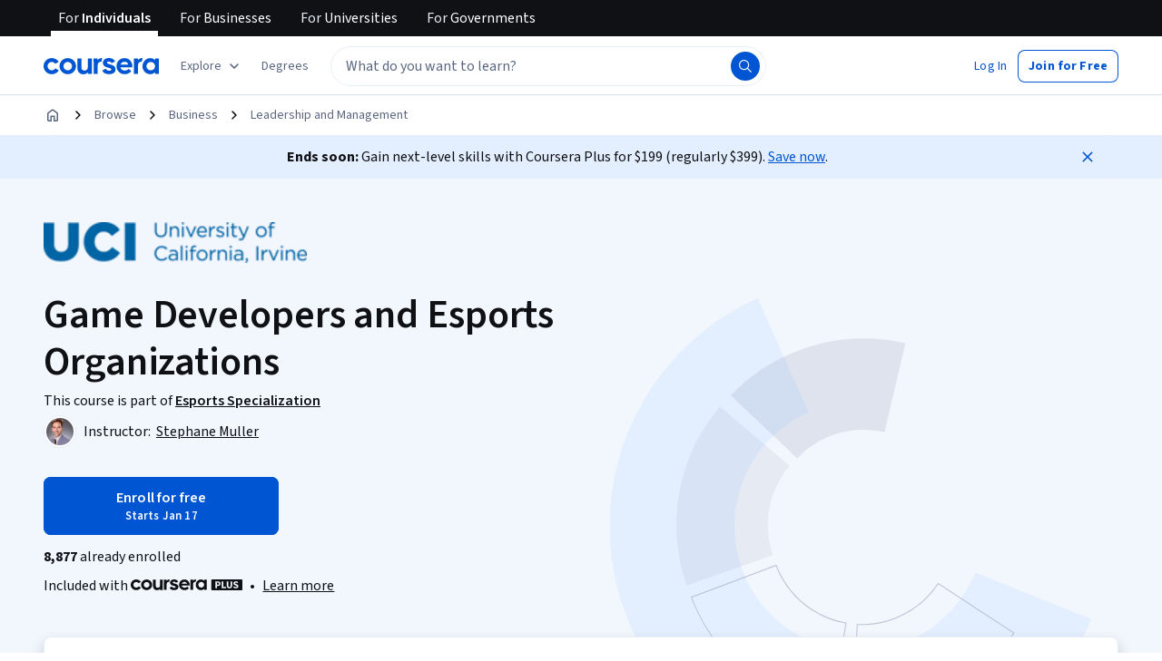

--- FILE ---
content_type: application/javascript
request_url: https://d3njjcbhbojbot.cloudfront.net/webapps/r2-builds/br/consumer-description-page/11.1189fc9d024c65c0f940.js
body_size: 20149
content:
(window.webpackJsonp=window.webpackJsonp||[]).push([[11],{"+6BV":function(module,exports){module.exports="https://coursera_assets.s3.amazonaws.com/images/2826152f7993a804903da63a4e576c51.jpg"},"1Bgh":function(module,exports){module.exports="https://coursera_assets.s3.amazonaws.com/images/5193dd4f279f2d6245ba8ae9435030b8.jpg"},"6URJ":function(module,exports){module.exports="https://coursera_assets.s3.amazonaws.com/images/a3dc3db5820276220a3a290fb12c3912.jpg"},"8cPq":function(module,exports){module.exports="https://coursera_assets.s3.amazonaws.com/images/64f7e7399ed0e695bde2e86d035e3615.jpg"},A3P4:function(module,e,n){"use strict";e.a=function(e,n){return n&&e&&e.length>1?null==e?void 0:e.slice(0,2):null==e?void 0:e.slice(0,1)}},A4jn:function(module,e,n){"use strict";var a,t,i,r,o,c,d,s,l,u,g,b,m,p,v=n("J4zp"),f=n.n(v),O=n("3tO9"),j=n.n(O),h=n("VkAN"),k=n.n(h),y=n("OhL7"),w=n("q1tI"),x=n("aAtO"),S=n("FdHa"),C=n("Who7"),I=n("lFXE"),P=n("PHh7"),N=n("fguj"),R=n("+B42"),T=n("6/Gu"),D=n("l1rq"),L=n("fAYU"),F=n("ALLZ"),A=n("mHyk"),E=n("lU33"),M=n("kvW3"),V=n("C3k2"),q=n("pjyE"),B=n("dl6a"),z=n.n(B),H={desktopContainer:Object(y.c)(a||(a=k()(["\n    height: 100%;\n    position: relative;\n  "]))),mobileContainer:function(e){return Object(y.c)(t||(t=k()(["\n    position: relative;\n    border: 2px solid ",";\n    border-radius: calc(var(--cds-border-radius-200) + var(--cds-border-radius-50));\n    display: flex;\n    justify-content: space-between;\n  "])),null!=e?e:"var(--cds-color-neutral-stroke-primary-weak)")},mobileImageBorderRadius:Object(y.c)(i||(i=k()(["\n    border-radius: 0 calc(var(--cds-border-radius-200) + var(--cds-border-radius-50))\n      calc(var(--cds-border-radius-200) + var(--cds-border-radius-50)) 0;\n  "]))),desktopDatabox:function(e){return Object(y.c)(r||(r=k()(["\n    position: absolute;\n    bottom: 0;\n    right: var(--cds-spacing-600);\n    width: auto;\n    border: 2px solid ",";\n    border-radius: var(--cds-border-radius-100);\n    margin-bottom: var(--cds-spacing-400);\n    padding: var(--cds-spacing-300);\n    background-color: var(--cds-color-neutral-background-primary);\n\n    & > :not(:last-child) {\n      padding-right: var(--cds-spacing-200);\n    }\n\n    & > :not(:first-child) {\n      padding-left: var(--cds-spacing-200);\n      border-left: 1px solid var(--cds-color-grey-50);\n    }\n  "])),null!=e?e:"var(--cds-color-neutral-stroke-primary-weak)")},mobileDataBox:Object(y.c)(o||(o=k()(["\n    padding: var(--cds-spacing-200);\n    z-index: 1;\n    display: flex;\n    gap: var(--cds-spacing-100);\n    flex-direction: column;\n    justify-content: center;\n  "]))),inlineInfo:Object(y.c)(c||(c=k()(["\n    & > span {\n      display: flex;\n      align-items: center;\n      gap: var(--cds-spacing-100);\n    }\n  "]))),imageWrapper:Object(y.c)(d||(d=k()(["\n    div {\n      height: 100%;\n      width: auto;\n      padding-bottom: unset;\n      max-width: none;\n    }\n\n    img {\n      max-width: none !important;\n      max-height: none !important;\n      height: 100%;\n      width: auto;\n      float: right;\n    }\n  "]))),dataTitle:Object(y.c)(s||(s=k()(["\n    "," {\n      ","\n    }\n  "])),S.a.down("sm"),C.c.titleMedium)},W=w.forwardRef((function(e,n){var a,t,i=e.imageSrc,r=e.mobileImageSrc,o=e.borderColor,c=e.jobTitle,d=e.medianSalary,s=e.numJobsAvailable,l=e.currencyCode,u=e.countryName,g=e.careerGrowthInPercentage,b=Object(q.a)(),m=Object(w.useMemo)((function(){var e=[];return null!=d&&c&&l&&e.push((function(e){var n=e.isInline,t=e.isMobile;return Object(y.d)(D.a,{component:"span",variant:"bodySecondary",color:"supportText",css:n&&H.inlineInfo},Object(y.d)(M.b,{message:t?z()("{salary} median entry-level salary¹"):z()("{salary} median entry-level salary for {jobTitle}¹"),salary:Object(y.d)(D.a,{component:"div",variant:"titleSmall",display:n?"inline":"initial",css:H.dataTitle},a||(a=Object(y.d)(M.c,{value:d,style:"currency",currency:l,maximumFractionDigits:0,minimumFractionDigits:0}))),jobTitle:c}))})),null!=s&&c&&u&&e.push((function(e){var n=e.isInline,a=e.isMobile;return Object(y.d)(D.a,{component:"span",variant:"bodySecondary",color:"supportText",css:n&&H.inlineInfo},Object(y.d)(M.b,{message:a?z()("{numberOfJobs} job openings in {countryName}¹"):z()("{numberOfJobs} job openings for {jobTitle}  in {countryName}¹"),countryName:u,numberOfJobs:Object(y.d)(D.a,{component:"div",variant:"titleSmall",display:n?"inline":"initial",css:H.dataTitle},t||(t=Object(y.d)(M.c,{value:s}))),jobTitle:c}))})),g&&"USD"===(null==l?void 0:l.toUpperCase())&&e.push((function(e){var n=e.isInline;return Object(y.d)(D.a,{component:"span",variant:"bodySecondary",color:"supportText",css:n&&H.inlineInfo},Object(y.d)(M.b,{message:z()("{careerGrowthInPercentage} of certificate grads report career improvement²"),careerGrowthInPercentage:Object(y.d)(D.a,{component:"div",variant:"titleSmall",display:n?"inline":"initial",css:H.dataTitle},Object(y.d)(M.c,{value:g/100,style:"percent"}))}))})),e}),[c,d,s,g,l,u]),p=m.length<=1,v=m.length>0?12/m.length:12;return Object(y.d)(E.a,{query:{maxWidth:S.a.values.md-1},defaultMatches:null==b?void 0:b.isMobileBrowser},(function(e){return Object(y.d)(w.Fragment,null,e&&(m.length?Object(y.d)("div",{css:H.mobileContainer(o),ref:n},Object(y.d)("div",{css:H.mobileDataBox},m.map((function(e,n){return Object(y.d)(w.Fragment,{key:n},e({isMobile:!0}))}))),r&&Object(y.d)("div",{css:H.imageWrapper},Object(y.d)(V.a,{src:r,alt:"",maxHeight:259,maxWidth:164,imgParams:{crop:"right",fit:"fill"},css:H.mobileImageBorderRadius}))):null),!e&&Object(y.d)("div",{css:H.desktopContainer},i&&Object(y.d)("div",{css:H.imageWrapper},Object(y.d)(V.a,{src:i,alt:"",maxHeight:438,maxWidth:690,imgParams:{fit:"fill"}})),m.length>0&&Object(y.d)(T.a,{container:!0,css:H.desktopDatabox(o),ref:n},m.map((function(e,n){return Object(y.d)(T.a,{item:!0,xs:v,key:n},e({isInline:p}))})))))}))})),U=n("2HRx"),G=n("yIF0"),J=n("MBDw"),X=n("2seQ"),Q=n("GEPi"),Z={moduleContainer:function(e){return Object(y.c)(l||(l=k()(["\n    width: 100%;\n    ","\n    border: 1px solid var(--cds-color-neutral-stroke-primary-weak);\n    border-radius: calc(var(--cds-border-radius-200) + var(--cds-border-radius-50));\n\n    "," {\n      border: none;\n      padding: 0;\n    }\n  "])),e?G.a.border("border"):"1px solid var(--cds-color-grey-50);",S.a.down("sm"))},gridItem:Object(y.c)(u||(u=k()(["\n    padding: var(--cds-spacing-400) var(--cds-spacing-600);\n    display: flex;\n    flex-direction: column;\n    justify-content: center;\n\n    "," {\n      padding: 0 0 var(--cds-spacing-200);\n    }\n  "])),S.a.down("sm")),careerRolesSelect:Object(y.c)(g||(g=k()(["\n    margin-bottom: var(--cds-spacing-400);\n\n    "," {\n      margin-bottom: var(--cds-spacing-200);\n    }\n  "])),S.a.down("sm")),valueProps:Object(y.c)(b||(b=k()(["\n    list-style: disc;\n    margin-top: var(--cds-spacing-150);\n    margin-left: var(--cds-spacing-300);\n    ","\n\n    li {\n      margin-top: calc(var(--cds-spacing-100) / 2);\n    }\n  "])),C.c.bodyPrimary),rdpLink:Object(y.c)(m||(m=k()(["\n    margin-top: var(--cds-spacing-300);\n\n    "," {\n      margin-top: calc(var(--cds-spacing-200) + var(--cds-spacing-50));\n      padding: var(--cds-spacing-100) 0;\n    }\n  "])),S.a.down("sm"))};e.a=function(e){var n,a,t,i,r,o,c,d,s,l,u,g=e.anchorId,b=e.careerRoles,m=e.valueProps,v=e.careerGrowthInPercentage,O=Object(X.b)(),h=Object(J.b)().eventingPathwaysData,k=Object(Q.b)(),S=k.enableXDPRedesignPhase1,C=k.enableXDPRedesignDescriptionRework,E=S||C,M=Object(A.d)(),V=Object(A.e)("view_page_section",j()({pageSection:{sectionName:"career_info"}},O)),q=Object(w.useMemo)((function(){return null==b?void 0:b.filter((function(e){return Boolean(e.name)}))}),[b]),B=Object(w.useState)(null!==(n=null==q?void 0:q[0])&&void 0!==n?n:null),H=f()(B,2),G=H[0],K=H[1],Y=Object(A.e)("view_role_card",{role:{roleSlug:null!==(a=null==G?void 0:G.slug)&&void 0!==a?a:""},productCard:{index:null!==(t=null==q?void 0:q.findIndex((function(e){return e.id===(null==G?void 0:G.id)})))&&void 0!==t?t:0,recommender:null==h?void 0:h.recommender},carousel:null==h?void 0:h.carousel}),handleRoleFilterClick=function(e){var n=null==q?void 0:q.find((function(n){return n.id===e}));K(n||null),n&&M("click_button",{button:{name:"collections_filter_chip",linkName:"collections_filter_chip_".concat(n.slug.replaceAll("-","_"))}})},ee=Object(w.useCallback)((function(){q&&G&&M("click_button",j()(j()({button:{name:"role_info",linkName:"description_page_role_link"}},G.slug?{role:{roleSlug:G.slug}}:{}),{},{productCard:{index:q.findIndex((function(e){return e.id===G.id})),recommender:null==h?void 0:h.recommender},carousel:null==h?void 0:h.carousel}))}),[M,G,h,q]);return q&&q.length?Object(y.d)(U.a,{anchorId:g,ref:V},Object(y.d)(R.a,null,Object(y.d)(T.a,{item:!0,xs:12},Object(y.d)("div",{css:Z.moduleContainer(E)},Object(y.d)(T.a,{container:!0},Object(y.d)(T.a,{item:!0,xs:12,md:6,css:Z.gridItem},function(){if(!q)return null;var e=q.length;return e<=1?null:e<=2?Object(y.d)(I.a,{"aria-label":z()("Career Roles"),css:Z.careerRolesSelect},q.map((function(e){return Object(y.d)(P.a,{key:e.id,selected:(null==G?void 0:G.id)===e.id,onClick:function(){return handleRoleFilterClick(e.id)}},e.name)}))):Object(y.d)(x.a,{value:null==G?void 0:G.id,"aria-label":z()("Career Role Selector"),onChange:function(e){return handleRoleFilterClick(e.target.value)},css:Z.careerRolesSelect},q.map((function(e){return Object(y.d)(N.a,{value:e.id,key:e.id},e.name)})))}(),Object(y.d)(D.a,{component:"h2",variant:"titleSmall"},z()("Prepare for a career as a #{domainName}",{domainName:null==G?void 0:G.name})),m&&Object(y.d)("ul",{css:Z.valueProps},m.map((function(e,n){return Object(y.d)("li",{key:n},e)}))),Object(y.d)("div",{css:Z.rdpLink},Object(y.d)(L.a,{variant:"quiet",typographyVariant:"subtitleMedium",href:"/career-academy/roles/".concat(null==G?void 0:G.slug).concat(null!=h&&null!==(i=h.carousel)&&void 0!==i&&i.id?"?recommenderId=".concat(null==h?void 0:null===(r=h.carousel)||void 0===r?void 0:r.id):""),icon:p||(p=Object(y.d)(F.a,null)),iconPosition:"after",onClick:ee},z()("Explore this role")))),Object(y.d)(T.a,{item:!0,xs:12,md:6},Object(y.d)(W,{ref:Y,imageSrc:null==G?void 0:null===(o=G.careerOutcomesModuleImage)||void 0===o?void 0:o.url,mobileImageSrc:null==G?void 0:null===(c=G.careerOutcomesModuleImageMobile)||void 0===c?void 0:c.url,borderColor:null==G?void 0:G.imagePrimaryColor,jobTitle:null==G?void 0:G.name,medianSalary:null==G?void 0:null===(d=G.jobPostingData)||void 0===d?void 0:d.medianSalary,numJobsAvailable:null==G?void 0:null===(s=G.jobPostingData)||void 0===s?void 0:s.numJobsAvailable,countryName:null==G?void 0:null===(l=G.jobPostingData)||void 0===l?void 0:l.countryName,currencyCode:null==G?void 0:null===(u=G.jobPostingData)||void 0===u?void 0:u.currencyCode,careerGrowthInPercentage:v}))))))):null}},AraO:function(module,e,n){"use strict";var a=n("q1tI"),t=n("+MRT"),i=n("q6oR");e.a=function(e){var n,r,o,c,d=e.pageData,s=e.size,l=e.onlyShowButton;if(!d)return null;var u=Object(i.b)(d);return(a.createElement(t.a,{courseCount:null===(n=d.courses)||void 0===n?void 0:n.length,s12nId:d.id,s12nProductVariant:d.productVariant,partnerIds:null==d?void 0:null===(r=d.partners)||void 0===r?void 0:r.map((function(e){return e.id})),name:d.name,slug:d.slug,isSpecialization:!0,onStickyHeader:"small"===s,onlyShowButton:l,courseId:null===(o=d.courses)||void 0===o?void 0:null===(c=o[0])||void 0===c?void 0:c.id,course:u}))}},CffH:function(module,exports){module.exports="https://coursera_assets.s3.amazonaws.com/images/b833a5af7beafa715dae4737aade15c2.jpg"},CmpG:function(module,exports){module.exports="https://coursera_assets.s3.amazonaws.com/images/f808c3255186cea5ebb596574bd468b7.png"},CtzH:function(module,exports){module.exports="https://coursera_assets.s3.amazonaws.com/images/73183c71c35184411bbdf0971533c176.jpg"},FkXk:function(module,e,n){"use strict";var a=n("pVnL"),t=n.n(a),i=n("q1tI"),r=n("sQ/U"),o=n("R16E"),c=n("FO9Q"),d=n("RIqP"),s=n.n(d),l=n("3tO9"),u=n.n(l),g=n("DU3t"),b=n("7gWx"),m=n("cu2N"),p=n("QBeM"),v=n("DYoN"),f=n("nd//"),seo_S12nXDPSchemaMarkup=function(e){var n=e.domain,a=e.slug,t=e.name,r=e.skills,o=e.description,c=e.partners,d=e.logo,l=e.primaryLanguage,O=e.timeRequiredInMonths,j=e.courses,h=e.enableCoBranding,k=e.productVariant,y=e.ratings,w=e.difficultyLevel,x=Object(f.a)(n,v.a.SPECIALIZATION),S="".concat(Object(v.g)(o,b.b-Object(b.c)().length)," ").concat(Object(b.c)()),C=null==c?void 0:c[0],I=null==j?void 0:j.map((function(e){return{"@id":"https://www.coursera.org/learn/".concat(e.slug,"#").concat(v.a.COURSE),"@type":"Course",name:e.name,description:"".concat(Object(v.g)(Object(m.c)(e.description||"",c,h),b.b-Object(b.c)().length)," ").concat(Object(b.c)()),provider:C?Object(v.c)([C]):void 0}})),P="number"==typeof O?Object(v.h)(O):void 0,N=k===g.u.ProfessionalCertificate?"professional-certificates":"specializations",R=[x,u()({"@id":"https://www.coursera.org/".concat(N,"/").concat(a,"#").concat(v.a.SPECIALIZATION),"@type":"Course",name:t,url:"https://www.coursera.org/".concat(N,"/").concat(a),About:{"@type":"Thing",name:r?s()(r):void 0,subjectOf:t},description:S,provider:C?Object(v.c)([C]):void 0,image:d,offers:{"@type":"Offer",category:"Subscription"},hasCourseInstance:{"@type":"CourseInstance",courseMode:"Online",courseWorkload:P},educationalCredentialAwarded:"Coursera Certificate",isAccessibleForFree:Object(v.e)(!0),inLanguage:l,timeRequired:P,hasPart:I,educationalLevel:Object(p.b)(w)},Object(p.a)(y))];return i.createElement("div",{className:"rc-S12nXDPSchemaMarkup"},Object(v.d)(R))},O=n("Iu/6"),j=n("3Shc"),h=n("SU1K"),k=n.n(h);e.a=function(e){var n,a,d,s=e.disableCrawlerIndexing,l=e.pageData,u=e.paginationProperties,g=e.enableCrawlerIndexing,b=l.slug,m=l.name,p=l.headline,v=l.subheader,f=l.primaryLanguages,h=l.partners,y=l.domains,w=l.metaImgSrc,x=l.productVariant,S=l.coBrandingEnabled,C=l.courses,I=l.totalLearningMonths,P=l.ratings,N=l.difficultyLevel,R=function(e){var n=e.title,a=e.headline,t=e.subheader,i=void 0===t?"":t,r=e.partners,o=e.coBrandingEnabled,c=e.slug,d="";return a&&(d+=a),i&&(d=d.trim().length>0?d+". "+i:i),{title:c&&O.k.includes(c)?n.replace(k()("Professional Certificate"),k()("Skill Certificate")):n,description:Object(j.a)(d,r,!!o)}}({title:Object(o.h)(m,x),headline:p,subheader:v,partners:h,coBrandingEnabled:S,slug:b}),T=null==y?void 0:y[0],D="DescriptionPage_SpecializationPage"===l.__typename;if(D&&"skillTags"in l)a=null===(d=l.skillTags)||void 0===d?void 0:d.map((function(e){return e.name}));else if("skills"in l){var L;a=null!==(L=l.skills)&&void 0!==L?L:[]}return(i.createElement(i.Fragment,null,!r.a.isAuthenticatedUser()&&i.createElement(seo_S12nXDPSchemaMarkup,{domain:T,slug:b,name:m,skills:a,description:R.description,partners:h,logo:D&&null!==(n=l.cardImageUrl)&&void 0!==n?n:null==h?void 0:h[0].rectangularLogo,primaryLanguage:f[0],timeRequiredInMonths:I,courses:C,enableCoBranding:!!S,productVariant:x,difficultyLevel:N,ratings:P}),i.createElement(c.a,t()({metaNameAndProperties:{title:R.title,description:R.description,ogAndTwitterTitle:m,absoluteImageHref:null!=w?w:void 0,twitterCardWithLargeImage:!0,disableCourseraDescriptionSuffix:!0,descriptionLengthLimit:O.m-Object(O.o)().length,descriptionSuffix:Object(O.o)(),disableCrawlerIndexing:s,enableCrawlerIndexing:g}},s&&{hrefLangOverrides:function(){return[]}},{paginationProperties:u}))))}},"G/gM":function(module,e,n){"use strict";n.d(e,"a",(function(){return getConsumerRouteForSpecializationProducts}));var a=n("DU3t"),t=n("Q75S"),getProductPath=function(e){switch(e){case a.u.ProfessionalCertificate:case a.u.ExternalCertificate:return t.a.PROFESSIONAL_CERTIFICATES.pathname;default:return t.a.SPECIALIZATIONS.pathname}},getConsumerRouteForSpecializationProducts=function(e,n,a){var t="/".concat(getProductPath(e),"/").concat(n);return a&&(t+="".concat(a)),t}},Ioej:function(module,e,n){"use strict";var a,t,i,r,o,c,d,s,l=n("J4zp"),u=n.n(l),g=n("3tO9"),b=n.n(g),m=n("VkAN"),p=n.n(m),v=n("OhL7"),f=n("q1tI"),O=n("aAtO"),j=n("kvW3"),h=n("38OI"),k=n("FdHa"),y=n("gksZ"),w=n("lFXE"),x=n("PHh7"),S=n("fguj"),C=n("l1rq"),I=n("fAYU"),P=n("+B42"),N=n("6/Gu"),R=n("ALLZ"),T=n("mHyk"),D=n("C3k2"),L=n("q3/h"),F=n("2HRx"),A=n("yIF0"),E=n("MBDw"),M=n("2seQ"),V=n("GEPi"),q=n("T3zz"),B=n("YaD8"),z=n.n(B),H=n("dl6a"),W=n.n(H),U={moduleContainer:function(e,n){return Object(v.c)(a||(a=p()(["\n    position: relative;\n    z-index: 0;\n    width: 100%;\n    ","\n    border-radius: var(--cds-border-radius-200);\n    padding: var(--cds-spacing-300);\n    overflow: hidden;\n\n    "," {\n      border-radius: calc(var(--cds-border-radius-200) + var(--cds-border-radius-50));\n      padding: var(--cds-spacing-150);\n      background-image: url(",");\n      background-size: contain;\n      background-repeat: no-repeat;\n      background-position: 100% center;\n    }\n\n    // We need a little more space on the smallest devices to avoid\n    // the image overlapping with the text.\n    "," {\n      background-position: 110% center;\n    }\n  "])),n?A.a.border("border"):"border: 2px solid var(--cds-color-grey-200);",k.a.down("sm"),e,k.a.down(400))},careerRolesSelect:Object(v.c)(t||(t=p()(["\n    margin-bottom: var(--cds-spacing-200);\n\n    "," {\n      margin-bottom: var(--cds-spacing-100);\n    }\n  "])),k.a.down("sm")),contentContainer:Object(v.c)(i||(i=p()(["\n    width: 100%;\n    box-sizing: border-box;\n    position: relative;\n    z-index: 1;\n    display: flex;\n    flex-direction: column;\n    gap: var(--cds-spacing-200);\n    padding-right: 40%;\n\n    "," {\n      padding-right: 33%;\n    }\n  "])),k.a.down("sm")),valuePropsContainer:Object(v.c)(r||(r=p()(["\n    display: flex;\n    width: 100%;\n    flex-direction: row;\n    flex-wrap: nowrap;\n    gap: var(--cds-spacing-200);\n\n    "," {\n      flex-direction: column;\n      flex-wrap: wrap;\n    }\n  "])),k.a.down("sm")),valuePropsItem:Object(v.c)(o||(o=p()(["\n    padding-right: var(--cds-spacing-200);\n\n    & + & {\n      margin-left: calc(var(--cds-spacing-200) * -1);\n      padding-left: var(--cds-spacing-200);\n      border-left: 1px solid var(--cds-color-neutral-stroke-primary-weak);\n    }\n\n    & + &:last-of-type {\n      padding-right: 0;\n    }\n  "]))),imageContainer:Object(v.c)(c||(c=p()(["\n    display: block;\n    position: absolute;\n    top: 0;\n    left: 65%;\n    bottom: 0;\n    max-width: 50%;\n\n    "," {\n      max-width: 30%;\n      left: auto;\n      right: 0;\n    }\n  "])),k.a.down("sm"))};e.a=function(e){var n,a,t,i,r,o,c,l,g,m,p,A=e.anchorId,B=e.careerRoles,H=e.careerGrowthInPercentage,G=e.valueProps,J=Object(M.b)(),X=Object(E.b)().eventingPathwaysData,Q=Object(V.b)(),Z=Q.enableXDPRedesignPhase1,K=Q.enableXDPRedesignDescriptionRework,Y=Z||K,ee=Object(T.d)(),ne=Object(T.e)("view_page_section",b()({pageSection:{sectionName:"career_info"}},J)),ae=Object(f.useMemo)((function(){return null==B?void 0:B.filter((function(e){return Boolean(e.name)}))}),[B]),te=Object(f.useState)(null!==(n=null==ae?void 0:ae[0])&&void 0!==n?n:null),ie=u()(te,2),re=ie[0],oe=ie[1],ce=Object(T.e)("view_role_card",{role:{roleSlug:null!==(a=null==re?void 0:re.slug)&&void 0!==a?a:""},productCard:{index:null!==(t=null==ae?void 0:ae.findIndex((function(e){return e.id===(null==re?void 0:re.id)})))&&void 0!==t?t:0,recommender:null==X?void 0:X.recommender},carousel:null==X?void 0:X.carousel}),de=Object(y.a)(k.a.down("sm")),se="";null!=re&&null!==(i=re.careerOutcomesModuleImageMobile)&&void 0!==i&&i.url&&(se=Object(h.b)(null==re?void 0:null===(p=re.careerOutcomesModuleImageMobile)||void 0===p?void 0:p.url,164,259,{crop:"right",fit:"fill",trim:"alpha",trimAlpha:0}).dpr2);var handleRoleFilterClick=function(e){var n=null==ae?void 0:ae.find((function(n){return n.id===e}));oe(n||null),n&&ee("click_button",{button:{name:"collections_filter_chip",linkName:"collections_filter_chip_".concat(n.slug.replaceAll("-","_"))}})},le=Object(f.useCallback)((function(){ae&&re&&ee("click_button",b()(b()({button:{name:"role_info",linkName:"description_page_role_link"}},re.slug?{role:{roleSlug:re.slug}}:{}),{},{productCard:{index:ae.findIndex((function(e){return e.id===re.id})),recommender:null==X?void 0:X.recommender},carousel:null==X?void 0:X.carousel}))}),[ee,re,X,ae]),renderRoleFilter=function(){if(!ae)return null;var e=ae.length;return e<=1?null:e<=2?Object(v.d)(w.a,{"aria-label":W()("Career Roles"),css:U.careerRolesSelect},ae.map((function(e){return Object(v.d)(x.a,{key:e.id,selected:(null==re?void 0:re.id)===e.id,onClick:function(){return handleRoleFilterClick(e.id)}},e.name)}))):Object(v.d)(O.a,{value:null==re?void 0:re.id,"aria-label":W()("Career Role Selector"),onChange:function(e){return handleRoleFilterClick(e.target.value)},css:U.careerRolesSelect},ae.map((function(e){return Object(v.d)(S.a,{value:e.id,key:e.id},e.name)})))};if(!ae||!ae.length)return null;var ue,ge,be,me,pe,ve,fe,Oe,je,he,ke,ye;return[(ge=null!==(ue=null==re?void 0:re.jobPostingData)&&void 0!==ue?ue:{}).medianSalary,ge.numJobsAvailable,ge.countryName,ge.currencyCode].some((function(e){return null!=e}))?Object(v.d)(F.a,{anchorId:A,ref:ne},Object(v.d)(P.a,null,de&&Object(v.d)(N.a,{item:!0,xs:12},de&&renderRoleFilter(),Object(v.d)(C.a,{component:"h2",variant:"subtitleLarge"},W()("Prepare for a career as a #{domainName}",{domainName:null==re?void 0:re.name}))),Object(v.d)(N.a,{item:!0,xs:12},Object(v.d)("div",{css:U.moduleContainer(se,Y)},!de&&renderRoleFilter(),Object(v.d)("div",{css:U.contentContainer},!de&&Object(v.d)(C.a,{component:"h2",variant:"subtitleLarge"},W()("Prepare for a career as a #{domainName}",{domainName:null==re?void 0:re.name})),(ve=null!==(be=null==re?void 0:re.jobPostingData)&&void 0!==be?be:{},fe=ve.medianSalary,Oe=ve.numJobsAvailable,je=ve.countryName,he=ve.currencyCode,ke=null==re?void 0:re.name,ye=[],fe&&ke&&he&&ye.push({key:"medianSalary",render:function(){return Object(v.d)(C.a,{component:"span",variant:"bodySecondary",color:"supportText"},Object(v.d)(j.b,{message:de?W()("{salary} median entry-level salary¹"):W()("{salary} median entry-level salary for {jobTitle}¹"),salary:me||(me=Object(v.d)(C.a,{component:"div",variant:"subtitleLarge"},Object(v.d)(j.c,{value:fe,style:"currency",currency:he,maximumFractionDigits:0,minimumFractionDigits:0}))),jobTitle:ke}))}}),null!=Oe&&ke&&je&&ye.push({key:"numJobsAvailable",render:function(){return Object(v.d)(C.a,{component:"span",variant:"bodySecondary",color:"supportText"},Object(v.d)(j.b,{message:de?W()("{numberOfJobs} job openings in {countryName}¹"):W()("{numberOfJobs} job openings for {jobTitle}  in {countryName}¹"),countryName:je,numberOfJobs:pe||(pe=Object(v.d)(C.a,{component:"div",variant:"subtitleLarge"},Object(v.d)(j.c,{value:Oe}))),jobTitle:ke}))}}),H&&"USD"===(null==he?void 0:he.toUpperCase())&&ye.push({key:"careerGrowthInPercentage",render:function(){return Object(v.d)(C.a,{component:"span",variant:"bodySecondary",color:"supportText"},Object(v.d)(j.b,{message:W()("{careerGrowthInPercentage} of certificate grads report career improvement²"),careerGrowthInPercentage:Object(v.d)(C.a,{component:"div",variant:"subtitleLarge"},Object(v.d)(j.c,{value:H/100,style:"percent"}))}))}}),Object(v.d)("div",{css:U.valuePropsContainer,ref:ce},ye.map((function(e){return Object(v.d)("div",{css:U.valuePropsItem,key:e.key},e.render())})))),Object(v.d)(I.a,{variant:"quiet",typographyVariant:"subtitleMedium",href:"/career-academy/roles/".concat(null==re?void 0:re.slug).concat(null!=X&&null!==(c=X.carousel)&&void 0!==c&&c.id?"?recommenderId=".concat(null==X?void 0:null===(l=X.carousel)||void 0===l?void 0:l.id):""),icon:s||(s=Object(v.d)(R.a,null)),iconPosition:"after",onClick:le},W()("Explore this role"))),!de&&(null==re?void 0:null===(g=re.careerOutcomesModuleImage)||void 0===g?void 0:g.url)&&Object(v.d)("div",{css:U.imageContainer},Object(v.d)(D.a,{src:null===(m=re.careerOutcomesModuleImage)||void 0===m?void 0:m.url,alt:"",maxHeight:317,maxWidth:500,imgParams:{fit:"fill",trim:"alpha",trimAlpha:0}})))))):Object(v.d)(L.a,{anchorId:q.c.OUTCOMES,title:W()("Prepare for a career as a #{domainName}",{domainName:null==re?void 0:re.name}),valueProps:G,imageSrc:z.a,cta:Object(v.d)(I.a,{variant:"quiet",typographyVariant:"subtitleMedium",href:"/career-academy/roles/".concat(null==re?void 0:re.slug).concat(null!=X&&null!==(r=X.carousel)&&void 0!==r&&r.id?"?recommenderId=".concat(null==X?void 0:null===(o=X.carousel)||void 0===o?void 0:o.id):""),icon:d||(d=Object(v.d)(R.a,null)),iconPosition:"after",onClick:le},W()("Explore this role"))})}},JdYQ:function(module,exports){var e={kind:"Document",definitions:[{kind:"FragmentDefinition",name:{kind:"Name",value:"Course"},typeCondition:{kind:"NamedType",name:{kind:"Name",value:"DescriptionPage_Course"}},directives:[],selectionSet:{kind:"SelectionSet",selections:[{kind:"Field",name:{kind:"Name",value:"id"},arguments:[],directives:[]},{kind:"Field",name:{kind:"Name",value:"description"},arguments:[],directives:[]},{kind:"Field",name:{kind:"Name",value:"name"},arguments:[],directives:[]},{kind:"Field",name:{kind:"Name",value:"partners"},arguments:[],directives:[],selectionSet:{kind:"SelectionSet",selections:[{kind:"FragmentSpread",name:{kind:"Name",value:"Partner"},directives:[]}]}},{kind:"Field",name:{kind:"Name",value:"photoUrl"},arguments:[],directives:[]},{kind:"Field",name:{kind:"Name",value:"ratings"},arguments:[],directives:[],selectionSet:{kind:"SelectionSet",selections:[{kind:"FragmentSpread",name:{kind:"Name",value:"Ratings"},directives:[]}]}},{kind:"Field",name:{kind:"Name",value:"slug"},arguments:[],directives:[]},{kind:"Field",name:{kind:"Name",value:"skills"},arguments:[],directives:[]},{kind:"Field",name:{kind:"Name",value:"cmlLearningObjectives"},arguments:[],directives:[],selectionSet:{kind:"SelectionSet",selections:[{kind:"FragmentSpread",name:{kind:"Name",value:"CmlContent"},directives:[]}]}},{kind:"Field",name:{kind:"Name",value:"totalContentDuration"},arguments:[],directives:[]}]}}],loc:{start:0,end:233}};e.loc.source={body:"fragment Course on DescriptionPage_Course {\n  id\n  description\n  name\n  partners {\n    ...Partner\n  }\n  photoUrl\n  ratings {\n    ...Ratings\n  }\n  slug\n  skills\n  cmlLearningObjectives {\n    ...CmlContent\n  }\n  totalContentDuration\n}\n",name:"GraphQL request",locationOffset:{line:1,column:1}};var n={};function findOperation(e,n){for(var a=0;a<e.definitions.length;a++){var t=e.definitions[a];if(t.name&&t.name.value==n)return t}}e.definitions.forEach((function(e){if(e.name){var a=new Set;!function collectFragmentReferences(e,n){if("FragmentSpread"===e.kind)n.add(e.name.value);else if("VariableDefinition"===e.kind){var a=e.type;"NamedType"===a.kind&&n.add(a.name.value)}e.selectionSet&&e.selectionSet.selections.forEach((function(e){collectFragmentReferences(e,n)})),e.variableDefinitions&&e.variableDefinitions.forEach((function(e){collectFragmentReferences(e,n)})),e.definitions&&e.definitions.forEach((function(e){collectFragmentReferences(e,n)}))}(e,a),n[e.name.value]=a}})),module.exports=e,module.exports.Course=function(e,a){var t={kind:e.kind,definitions:[findOperation(e,a)]};e.hasOwnProperty("loc")&&(t.loc=e.loc);var i=n[a]||new Set,r=new Set,o=new Set;for(i.forEach((function(e){o.add(e)}));o.size>0;){var c=o;o=new Set,c.forEach((function(e){r.has(e)||(r.add(e),(n[e]||new Set).forEach((function(e){o.add(e)})))}))}return r.forEach((function(n){var a=findOperation(e,n);a&&t.definitions.push(a)})),t}(e,"Course")},K5bz:function(module,exports){module.exports="https://coursera_assets.s3.amazonaws.com/images/a438eb91ec21e45ea8d282638efeb7eb.jpg"},M4fd:function(module,e,n){"use strict";var a=n("oSvV");e.a=function(e){return a.a.includes(e)}},M5AE:function(module,e,n){"use strict";var a,t,i,r,o,c,d,s,l,u,g,b,m,p,v,f=n("VkAN"),O=n.n(f),j=n("OhL7"),h=n("FdHa"),k=n("gksZ"),y=n("+B42"),w=n("6/Gu"),x=n("2yix"),S=n("2sch"),C=n("yIF0"),I=n("GEPi"),P=Object(j.e)(a||(a=O()(["\n  0% {\n    background-position: -500px 0;\n  }\n  100% {\n    background-position: 1000px 0;\n  }\n"]))),N={moduleContainer:Object(j.c)(t||(t=O()(["\n    width: 100%;\n    padding: var(--cds-spacing-600);\n    border: 1px solid var(--cds-color-grey-50);\n    border-radius: calc(var(--cds-border-radius-200) + var(--cds-border-radius-50));\n\n    "," {\n      border: none;\n      padding: 0;\n    }\n  "])),h.a.down("sm")),placeholderWrapper:Object(j.c)(i||(i=O()(["\n    display: flex;\n    flex-direction: column;\n    gap: var(--cds-spacing-200);\n    justify-content: center;\n  "]))),imagePlaceholderWrapper:Object(j.c)(r||(r=O()(["\n    display: flex;\n    justify-content: end;\n\n    "," {\n      justify-content: left;\n    }\n  "])),h.a.down("sm")),image:Object(j.c)(o||(o=O()(["\n    height: 300px !important;\n\n    "," {\n      margin-top: var(--cds-spacing-400);\n      height: 200px !important;\n    }\n  "])),h.a.down("sm")),title:Object(j.c)(c||(c=O()(["\n    margin-bottom: var(--cds-spacing-200);\n  "]))),animated:Object(j.c)(d||(d=O()(["\n    background-color: var(--cds-color-neutral-disabled-weak);\n    background: linear-gradient(\n      to right,\n      var(--cds-color-neutral-disabled-weak) 10%,\n      var(--cds-color-neutral-disabled) 40%,\n      var(--cds-color-neutral-disabled-weak) 60%\n    );\n    animation: "," 4s linear 0s infinite normal forwards;\n  "])),P)},R={skeletonModuleSpacing:Object(j.c)(s||(s=O()(["\n    margin-top: var(--cds-spacing-600);\n  "]))),moduleContainer:Object(j.c)(l||(l=O()(["\n    width: 100%;\n    padding: 0;\n    margin-top: var(--cds-spacing-200);\n    overflow: hidden;\n    ","\n    border-radius: calc(var(--cds-border-radius-200) + var(--cds-border-radius-50));\n  "])),C.a.border("border")),placeholderWrapper:Object(j.c)(u||(u=O()(["\n    display: flex;\n    flex-direction: column;\n    gap: var(--cds-spacing-200);\n    padding-left: var(--cds-spacing-300);\n    padding-top: var(--cds-spacing-300);\n    padding-bottom: var(--cds-spacing-300);\n    justify-content: center;\n  "]))),blockContainer:Object(j.c)(g||(g=O()(["\n    display: flex;\n    flex-direction: row;\n    flex-wrap: nowrap;\n    gap: var(--cds-spacing-200);\n\n    "," {\n      flex-direction: column;\n    }\n  "])),h.a.down("sm")),imagePlaceholderWrapper:Object(j.c)(b||(b=O()(["\n    display: flex;\n    justify-content: end;\n  "]))),image:Object(j.c)(m||(m=O()(["\n    height: 186px !important;\n\n    "," {\n      height: 100% !important;\n    }\n  "])),h.a.down("sm")),animated:Object(j.c)(p||(p=O()(["\n    background-color: var(--cds-color-neutral-disabled-weak);\n    background: linear-gradient(\n      to right,\n      var(--cds-color-neutral-disabled-weak) 10%,\n      var(--cds-color-neutral-disabled) 40%,\n      var(--cds-color-neutral-disabled-weak) 60%\n    );\n    animation: "," 4s linear 0s infinite normal forwards;\n  "])),P)},PathwaysCareerOutcomesPlaceholderRedesign=function(){var e=R,n=Object(k.a)(h.a.down("sm")),a=n?24:48;return Object(j.d)("div",{css:e.skeletonModuleSpacing},Object(j.d)(y.a,null,Object(j.d)(w.a,{item:!0,xs:12},n&&Object(j.d)(x.a,{variant:"rect",width:"60%",height:36,css:e.animated}),Object(j.d)("div",{css:e.moduleContainer},Object(j.d)(w.a,{container:!0},Object(j.d)(w.a,{item:!0,xs:6,css:e.placeholderWrapper},!n&&Object(j.d)(x.a,{variant:"rect",width:"60%",height:36,css:e.animated}),Object(j.d)("div",{css:e.blockContainer},Object(j.d)(x.a,{className:"placeholder1",variant:"rect",width:"100%",height:a,css:e.animated}),Object(j.d)(x.a,{className:"placeholder2",variant:"rect",width:"100%",height:a,css:e.animated}),Object(j.d)(x.a,{className:"placeholder3",variant:"rect",width:"100%",height:a,css:e.animated}))),Object(j.d)(w.a,{item:!0,xs:6,css:e.imagePlaceholderWrapper},Object(j.d)(x.a,{variant:"rect",width:"60%",css:[e.image,e.animated]})))))))};e.a=function(){var e=Object(I.b)(),n=e.enableXDPRedesignPhase1,a=e.enableXDPRedesignDescriptionRework;if(n||a)return v||(v=Object(j.d)(PathwaysCareerOutcomesPlaceholderRedesign,null));var t=N;return Object(j.d)(y.a,null,Object(j.d)(w.a,{item:!0,xs:12},Object(j.d)("div",{css:t.moduleContainer},Object(j.d)(w.a,{container:!0},Object(j.d)(w.a,{item:!0,xs:12,md:6,css:t.placeholderWrapper},Object(j.d)(S.a,{smDown:!0},Object(j.d)(x.a,{variant:"rect",width:"60%",height:72,css:[t.title,t.animated]})),Object(j.d)(S.a,{mdUp:!0},Object(j.d)(x.a,{variant:"rect",width:"60%",height:48,css:[t.title,t.animated]})),Object(j.d)(x.a,{className:"placeholder2",variant:"rect",width:"80%",height:20,css:t.animated}),Object(j.d)(x.a,{className:"placeholder3",variant:"rect",width:"85%",height:20,css:t.animated}),Object(j.d)(x.a,{className:"placeholder3",variant:"rect",width:"70%",height:20,css:t.animated}),Object(j.d)(x.a,{className:"placeholder3",variant:"rect",width:"65%",height:20,css:t.animated})),Object(j.d)(w.a,{item:!0,xs:12,md:6,css:t.imagePlaceholderWrapper},Object(j.d)(x.a,{variant:"rect",width:"60%",css:[t.image,t.animated]}))))))}},"NX/b":function(module,exports){module.exports="https://coursera_assets.s3.amazonaws.com/images/9ef88ba03bd1467002b489f78117abd7.jpg"},RBiN:function(module,e,n){"use strict";n.d(e,"b",(function(){return useSkillsAndToolsDialog}));var a=n("q1tI"),t=Object(a.createContext)({isDialogOpen:!1,openDialog:function(){},closeDialog:function(){},isSkillsLinkingEnabled:!1,setIsEnableSkillsLinking:function(){}}),useSkillsAndToolsDialog=function(){return Object(a.useContext)(t)};e.a=t},"TCe/":function(module,exports){module.exports="https://coursera_assets.s3.amazonaws.com/images/2140de03dbb6c217b8252daec8c2492a.png"},THVb:function(module,exports){module.exports="https://coursera_assets.s3.amazonaws.com/images/6e5984fc8e54ecc13a7413a1756b2d5f.jpg"},YaD8:function(module,exports){module.exports="https://coursera_assets.s3.amazonaws.com/images/f9981360ed304b477666954b42d5586f.png"},ZTcc:function(module,exports){module.exports="https://coursera_assets.s3.amazonaws.com/images/6fdf05fda54db26f26562e09c16e4146.jpg"},Zl5S:function(module,e,n){"use strict";var a=n("vbsF");e.a=function(e){return!!e&&!!e.modules.find((function(module){return module.name===a.b.CareerOutcomes}))}},aAtO:function(module,e,n){"use strict";var a,t=n("pVnL"),i=n.n(t),r=n("QILm"),o=n.n(r),c=n("VkAN"),d=n.n(c),s=n("OhL7"),l=n("Who7"),u=n("rzCt"),g=["children"],b={dropdown:Object(s.c)(a||(a=d()(["\n    display: flex;\n    background-color: transparent;\n    flex-shrink: 0;\n    padding: var(--cds-spacing-50);\n\n    .cds-input-root {\n      border-radius: var(--cds-border-radius-400);\n      margin-top: 0;\n      height: 32px;\n      width: fit-content;\n\n      svg {\n        height: 16px;\n        width: 16px;\n      }\n\n      fieldset {\n        border-color: var(--cds-color-neutral-stroke-primary);\n        border-radius: var(--cds-border-radius-400);\n      }\n\n      .cds-input-input {\n        font: "," !important;\n        letter-spacing: "," !important;\n        align-content: center;\n\n        :hover,\n        :active {\n          color: var(--cds-color-interactive-primary-hover) !important;\n          border-radius: var(--cds-border-radius-400);\n        }\n      }\n    }\n\n    .cds-select-focusVisible::before {\n      top: -2px !important;\n      left: -2px !important;\n      right: -2px !important;\n      bottom: -2px !important;\n      border-radius: var(--cds-border-radius-400) !important;\n    }\n  "])),l.c.actionSecondary.font,l.c.actionSecondary.letterSpacing)};e.a=function(e){var n=e.children,a=o()(e,g);return Object(s.d)(u.a,i()({},a,{css:b.dropdown}),n)}},bO63:function(module,exports){module.exports="https://coursera_assets.s3.amazonaws.com/images/f6596c0f65404b2114c4053da937a223.jpg"},cdgg:function(module,e,n){"use strict";var a,t,i=n("pVnL"),r=n.n(i),o=n("3tO9"),c=n.n(o),d=n("VkAN"),s=n.n(d),l=n("OhL7"),u=(n("q1tI"),n("IujW")),g=n.n(u),b=n("Who7"),m=n("6/Gu"),p=n("3R9A"),v=n("Lxa0"),f=n("wxLo"),O={markdown:Object(l.c)(a||(a=s()(["\n    p,\n    li,\n    span {\n      ","\n      color: var(--cds-color-neutral-primary-weak);\n      white-space: pre-wrap;\n    }\n  "])),b.c.bodySecondary),markdownInverted:Object(l.c)(t||(t=s()(["\n    p,\n    li,\n    span,\n    a {\n      ","\n      color: var(--cds-color-neutral-primary-invert);\n      white-space: pre-wrap;\n    }\n  "])),b.c.bodySecondary)};function Markdown(e){var n=e.renderers,a=e.source,t=e.isInverted;if(!a)return null;var i=c()({},n);return Object(l.d)(g.a,r()({renderers:i},e,{source:a,css:t?O.markdownInverted:O.markdown}))}var CitationModule_CitationModule=function(e){var n,a=e.citations,t=e.renderers;if(!a)return null;var i=Object(f.c)(null!==(n=e.backgroundColor)&&void 0!==n?n:""),r=Object(p.c)(e);return Object(l.d)(v.a,{assembly:Object(p.e)(r),renderContent:function(){return Object(l.d)(m.a,{item:!0,container:!0},Object(l.d)(m.a,{item:!0,xs:12,md:6},Object(l.d)(Markdown,{source:a,renderers:c()({},t),isInverted:i})))}})};e.a=CitationModule_CitationModule},e4VZ:function(module,exports){module.exports="https://coursera_assets.s3.amazonaws.com/images/19a18a9275152b3e8678487f4aead877.jpg"},gEqT:function(module,exports){module.exports="https://coursera_assets.s3.amazonaws.com/images/0dc655b2e1895c9c12365a50498066d0.jpg"},hES2:function(module,exports){module.exports="https://coursera_assets.s3.amazonaws.com/images/4e836d45a65c38aa6e3d84fe1d1c90af.jpg"},nEvo:function(module,e,n){"use strict";var a,t,i,r,o,c,d,s,l=n("RIqP"),u=n.n(l),g=n("3tO9"),b=n.n(g),m=n("q1tI"),p=n("bAyC"),v=n("SgS+"),f=n("LJWr"),O=n("AraO"),j=n("VkAN"),h=n.n(j),k=n("OhL7"),y=n("tasu"),w=n("/Xa4"),x=n("sKSN"),S=n.n(x),C=n("TCe/"),I=n.n(C),P=n("+6BV"),N=n.n(P),R=n("NX/b"),T=n.n(R),D=n("hES2"),L=n.n(D),F=n("e4VZ"),A=n.n(F),E=n("THVb"),M=n.n(E),V=n("K5bz"),q=n.n(V),B=n("uHWx"),z=n.n(B),H=n("ZTcc"),W=n.n(H),U=n("CtzH"),G=n.n(U),J=n("6URJ"),X=n.n(J),Q=n("8cPq"),Z=n.n(Q),K=n("CffH"),Y=n.n(K),ee=n("CmpG"),ne=n.n(ee),ae=n("bO63"),te=n.n(ae),ie=n("1Bgh"),re=n.n(ie),oe=n("gEqT"),ce=n.n(oe),de={container:Object(k.c)(a||(a=h()(["\n    width: 100%;\n    border-radius: var(--cds-border-radius-100);\n    overflow: hidden;\n  "]))),image:Object(k.c)(t||(t=h()(["\n    width: 100%;\n    height: auto;\n  "])))},hero_GoogleHeroImage=function(){var e;switch(Object(w.b)().productSlug){case"google-cybersecurity":case"ciberseguridad-de-google":case"cybersecurite-google":case"google-cybersecurity-jp":e=L.a;break;case"google-data-analytics":case"analise-de-dados-do-google":case"analisis-de-datos-de-google":case"analitik-data-google":case"analytique-des-donnees-google":case"data-analytics-japanese":case"google-data-analytics-arabic":case"google-data-analytics-de":case"google-data-analytics-korean":e=M.a;break;case"google-digital-marketing-ecommerce":case"google-digital-marketing-ecommerce-ua":case"certificado-de-carrera-de-google-marketing-digital-e-e-commerce":case"marketing-digital-e-e-commerce-do-google":e=W.a;break;case"google-it-support":case"google-it-arabic":case"google-it-de":case"google-it-pt2":case"google-it-ru":case"google-it-support-ua":case"sertifikat-it-support-profesional-google":case"soporte-de-tecnologias-de-informacion-google":case"soutien-des-ti-de-google":case"suporte-em-ti-do-google":case"support-informatique-google":case"google-it-support-korean":e=G.a;break;case"google-project-management":case"manajemen-proyek-google":case"gestao-de-projetos-do-google":case"gestion-de-projet-de-google":case"gestion-de-projet-google":case"gestion-de-proyectos-de-google":case"google-proje-yonetimi":case"google-project-management-arabic":case"google-project-management-de":e=Y.a;break;case"google-ux-design":case"conception-ux-google":case"desain-ux-google":case"diseno-de-experiencia-del-usuario-ux-de-google":case"google-ux-design-arabic":case"google-ux-design-de":case"ux-design-do-google":e=ce.a;break;case"google-ai":e=T.a;break;case"google-ai-essentials":case"ai-essentials-google":e=N.a;break;case"google-prompting-essentials":e=te.a;break;case"prompting-essentials-google":e=ne.a;break;case"google-agile-essentials":e=I.a;break;case"google-stakeholder-management":e=re.a;break;case"google-digital-customer-engagement":e=z.a;break;case"google-data-analysis-with-python":e=A.a;break;case"google-accelerate-your-job-search-with-ai":e=S.a;break;case"google-network-security":e=X.a;break;case"google-data-driven-decision-making":e=q.a;break;case"google-people-management-essentials":e=Z.a}return e?Object(k.d)("div",{css:de.container},Object(k.d)(y.a,{src:e,alt:"",maxWidth:592,css:de.image})):null},se=n("8+Ur"),le=n("NBqu"),ue=n("7QQE"),ge=n("gdsu"),be=n("f6Ne"),me=n("kTqM"),pe=n("2S1m"),ve=n("l1rq"),specialization_HeroSpecializationDescription=function(e){var n=e.headline,a=e.subheader;return n||a?m.createElement(ve.a,{component:"p",variant:"bodyPrimary"},function(e,n){var a="";return e&&(a+=e),n&&(a=a.trim().length>0?a.trim()+". "+n:n),a}(n,a)):null},fe=n("kSIx"),Oe=n("uK1w"),je=n("aV8n"),he=n("9wFC"),ke=n("sQ/U"),ye=n("wC8J"),we=n("ZJgU"),xe=n("yH8i"),Se=n("IDuc"),Ce=n("W2+8"),Ie=n("jUU8"),Pe=n("RBiN"),Ne=n("gjrg"),Re=n("dl6a"),Te=n.n(Re),_e=180,De=120,Le={container:Object(k.c)(i||(i=h()(["\n    display: flex;\n    flex-wrap: wrap;\n    gap: var(--cds-spacing-100);\n  "]))),button:Object(k.c)(r||(r=h()(["\n    padding: 0;\n    margin-left: 0;\n    text-decoration: underline;\n\n    :hover {\n      background: transparent;\n      text-decoration: none;\n    }\n  "]))),hideSkill:Object(k.c)(o||(o=h()(["\n    display: none;\n  "]))),tagOverrides:Object(k.c)(c||(c=h()(["\n    padding: var(--cds-spacing-50) var(--cds-spacing-150);\n    border-radius: var(--cds-border-radius-max);\n  "]))),seoTagOverrides:Object(k.c)(d||(d=h()(["\n    display: block;\n    padding: var(--cds-spacing-50) var(--cds-spacing-150);\n    border-radius: var(--cds-border-radius-max) !important;\n    background-color: var(--cds-color-neutral-disabled);\n    line-height: 20px;\n\n    span {\n      padding: 0;\n      border-radius: 0;\n    }\n  "])))},getLastIndex=function(e,n){if(null==e||!e.length)return-1;var a=n,t=e.findIndex((function(e){return(a-=e.name.length)<0}));return-1===t?e.length-1:0===t?t:t-1},product_overview_SkillsAndTools=function(e){var n=e.skillTags,a=e.title,t=e.disableCTA,i=e.enableSkillsLinkingOverride,r=Object(Pe.b)(),o=r.openDialog,c=r.setIsEnableSkillsLinking,d=Object(w.b)().subfolderLocaleCode,s=Object(Ne.b)(),l=s.enableXDPRedesignDescriptionRework,u=s.enableXDPRedesignHero,g=s.enableXDPRedesignKIM,b=l&&u&&g,p=Object(xe.a)()?De:_e,v=(null!=n?n:[]).filter((function(e){return!e.isToolSoftware})),f=(null!=n?n:[]).filter((function(e){return e.isToolSoftware})),O=Object(m.useMemo)((function(){return getLastIndex(v,p)}),[v,p]),j=Object(m.useMemo)((function(){return getLastIndex(f,p)}),[f,p]),h=i||!ke.a.isAuthenticatedUser()&&!t&&!d;return Object(m.useEffect)((function(){c(h)}),[h,c]),null!=n&&n.length?Object(k.d)("div",null,v.length>0&&Object(k.d)(Ie.a,{title:Object(k.d)(ve.a,{component:"h2",variant:b?"subtitleMedium":"subtitleLarge"},null!=a?a:Te()("Skills you'll gain")),spacing:16},Object(k.d)("ul",{css:Le.container,"data-testid":"skills-section"},v.map((function(e,n){return Object(k.d)("li",{key:e.id,css:n>O?Le.hideSkill:void 0},Object(k.d)("span",{"data-testid":"skill-tag-".concat(e.id)},h?Object(k.d)(Ce.a,{skill:e.name,cssOverrides:Le.seoTagOverrides}):Object(k.d)(ye.a,{css:Le.tagOverrides},e.name)))})),!t&&v.length-1>O&&Object(k.d)("li",null,Object(k.d)(we.a,{variant:"ghostSecondary",edgeAlign:"start",size:"small",onClick:o,css:Le.button,component:Se.a,trackingName:"overview_skills_toggle",requireFullyVisible:!1,withVisibilityTracking:!1,"data-testid":"show-all-skills"},Te()("Show all"))))),f.length>0&&Object(k.d)(Ie.a,{title:Object(k.d)(ve.a,{component:"h2",variant:b?"subtitleMedium":"subtitleLarge"},null!=a?a:Te()("Tools you'll learn")),spacing:8},Object(k.d)("ul",{css:Le.container,"data-testid":"tools-section"},f.map((function(e,n){return Object(k.d)("li",{key:e.id,css:n>j?Le.hideSkill:void 0},Object(k.d)("span",{"data-testid":"tool-tag-".concat(e.id)},h?Object(k.d)(Ce.a,{skill:e.name,cssOverrides:Le.seoTagOverrides}):Object(k.d)(ye.a,{css:Le.tagOverrides},e.name)))})),!t&&f.length-1>j&&Object(k.d)("li",null,Object(k.d)(we.a,{variant:"ghostSecondary",edgeAlign:"start",size:"small",onClick:o,css:Le.button,component:Se.a,trackingName:"overview_tools_toggle",requireFullyVisible:!1,withVisibilityTracking:!1,"data-testid":"show-all-tools"},Te()("Show all")))))):null},Fe=n("Hl1R"),Ae=n("FQ1Q"),Ee=n("Izca"),Me=n("Iu/6"),Ve=n("DoRW"),qe=n("zdRi"),Be=n("KSlJ"),ze=n("ZBXl"),He=n("vbsF"),We=n("cxdr"),Ue=n("T3zz"),Ge=n("A3P4"),Je=n("LurJ"),Xe=n("1xVm");e.a=function(e){var n,a,t,i,r,o,c,d,l=e.pageData,g=e.config,j=Object(v.a)(l.name,l.productVariant,l.slug),h=Object(Ge.a)(l.partners,!!l.coBrandingEnabled),k=Object(Ve.b)().navigationLinks,y=Object(qe.b)(),w=null!=y?y:{},x=w.showPlusMonthlyToAnnualUpgradeButton,S=w.isCourseraPlusEligibleProduct,C=Object(p.d)({productItemId:l.id,isCourseraPlusEligibleProduct:S,partnerIds:null==l?void 0:null===(n=l.partners)||void 0===n?void 0:n.map((function(e){return e.id}))}).showUndoCancellationCTA,I=Object(ze.b)().shouldShowXdpChanges,P=x||C,N=Object(Xe.a)(l.cmlDescription,l.projectsOverview),R=Object(Xe.a)(void 0,l.projectsOverview),T=Object(Ne.b)(),D=T.testVariantActive,L=T.enableXDPRedesignDescriptionRework,F=T.enableXDPRedesignKIM,A=D||F,E=D||L,M=l.cmlDescription;null!==(a=l.cmlLearningObjectives)&&void 0!==a&&a.length||(M=L?R:N);var V,q,B,z,H,W=E?m.createElement(product_overview_SkillsAndTools,{skillTags:l.skillTags,disableCTA:null==g?void 0:g.removeLinksAboveFold,enableSkillsLinkingOverride:null!=D?D:void 0}):m.createElement(he.a,{skills:l.skillTags&&l.skillTags.length>0?l.skillTags.map((function(e){return e.name})):l.specializationAndCourseSkills,disableCTA:null==g?void 0:g.removeLinksAboveFold,enableSkillsLinkingOverride:null!=D?D:void 0}),U=m.createElement(Oe.a,{learningObjectives:l.cmlLearningObjectives,cmlDescription:M,projectsOverview:l.projectsOverview,description:l.description}),G=Object(We.c)(l,b()({},null==g?void 0:g.keyInfoModule),null==g?void 0:g.removeLinksAboveFold,Me.h,P,I,A),J=G.items,X=G.shouldRenderStackabilityInDetailsSection,Q=null!=g&&null!==(t=g.heroModule)&&void 0!==t&&t.shortDescription?m.createElement(Ee.a,{source:g.heroModule.shortDescription}):m.createElement(specialization_HeroSpecializationDescription,{headline:l.headline,subheader:l.subheader});null!=g&&g.showHeroLanguageInfo&&(Q=m.createElement(m.Fragment,null,Q,m.createElement(ge.a,{languages:{primaryLanguages:l.primaryLanguages,subtitleLanguages:null!==(V=l.subtitleLanguages)&&void 0!==V?V:[],translatedLanguages:null!==(q=l.translatedLanguages)&&void 0!==q?q:[],dubbedLanguages:null!==(B=l.dubbedLanguages)&&void 0!==B?B:[]}})));return(m.createElement(je.a,{anchorId:Ue.c.ABOUT,heroBackgroundColor:null!==(i=null==g?void 0:null===(r=g.heroModule)||void 0===r?void 0:r.backgroundColor)&&void 0!==i?i:Me.g,navigationLinks:k,hero:m.createElement(be.a,{productTitle:j,backgroundImage:null==g?void 0:g.backgroundImage,backgroundImageElement:null==g?void 0:g.backgroundImageElement,heroBadgesProps:Object(se.b)(l),partnerLogo:h&&h.length>1?m.createElement(Ae.a,{partners:h,isNavPlacement:!1}):m.createElement(me.a,{image:null==h?void 0:null===(o=h[0])||void 0===o?void 0:o.primaryLogo,partnerName:null==h?void 0:null===(c=h[0])||void 0===c?void 0:c.name}),description:Q,instructors:m.createElement(ue.a,{slug:l.slug,instructors:l.instructors,partners:l.partners,disableCTA:null==g?void 0:g.removeLinksAboveFold,displayTopInstructorBadgeInline:!0}),additionalCta:(H="small",P?null:(null==y?void 0:y.isUserEligibleToSeeCta)&&m.createElement(le.a,{disableCTA:null==g?void 0:g.removeLinksAboveFold,isSubscribedToCPlusOrLite:y.isSubscribedToCPlusOrLite,isSubscribedToCourseraLite:y.isSubscribedToCourseraLite,size:H})),primaryCta:m.createElement(O.a,{pageData:l,onlyShowButton:(null==g?void 0:g.showAssignButton)||P}),secondaryCta:(null==g?void 0:g.showAssignButton)&&m.createElement(f.a,{productSlug:l.slug,productType:"PROFESSIONAL_CERTIFICATE"===l.productVariant?"professional-certificate":"specialization"}),additionalInfo:D?null:P?null:m.createElement(pe.a,{count:l.totalEnrollmentCount}),secondaryInfo:(null==g?void 0:g.showGoogleBackgroundImage)&&(s||(s=m.createElement(hero_GoogleHeroImage,null)))}),keyInformation:m.createElement(fe.a,{keyInformationItems:J,applyLightShadow:!(null==g||null===(d=g.heroModule)||void 0===d||!d.backgroundColor)}),aboutSubmodule:m.createElement(Be.a,{skills:W,description:U,details:(z=null==g?void 0:g.productDetailItems,z&&X&&(z=[].concat(u()(z),[He.c.Stackability])),z&&E&&He.c.ItemCounts&&(z=[].concat(u()(z),[He.c.ItemCounts])),m.createElement(Fe.a,{detailItems:Object(Je.a)(l,z||[])})),config:g})}))}},oSvV:function(module,e,n){"use strict";n.d(e,"a",(function(){return a})),n.d(e,"b",(function(){return t}));var a=["data-analytics-certificate","digital-marketing-certificate","it-automation-certificate","it-support-certificate","project-management-certificate","ux-design-certificate","cybersecurity-certificate","advanced-data-analytics-certificate","business-intelligence-certificate","certificado-analise-de-dados","certificado-analisis-de-datos","sertifikat-analitik-data","certificat-analytique-des-donnees","certificat-conception-ux","data-analytics-certificate-japanese","sertifikat-desain-ux","certificado-diseno-de-experiencia-del-usuario-ux","certificado-gestao-de-projetos","certificat-gestion-de-projet","certificat-gestion-de-projet-fr","certificado-gestion-de-proyectos","data-analytics-certificate-arabic","data-analytics-certificate-de","digital-marketing-ecomm-certificate-ua","it-certificate-arabic","it-certificate-de","certificado-it-pt2","it-certificate-ru","it-support-certificate-ua","sertifika-proje-yonetimi","project-management-certificate-arabic","project-management-certificate-de","ux-design-certificate-arabic","ux-design-certificate-de","sertifikat-it-support-profesional","certificado-soporte-de-tecnologias-de-informacion","certificat-soutien-des-ti","certificado-suporte-em-ti","certificat-support-informatique","certificado-ux-design","sertifikat-analitik-data","marketing-digital-e-e-commerce-do-certificado","certificado-de-carrera-de-marketing-digital-e-e-commerce","sertifikat-manajemen-proyek"],t={"data-analytics-certificate":"google-data-analytics","digital-marketing-certificate":"google-digital-marketing-ecommerce","it-automation-certificate":"google-it-automation","it-support-certificate":"google-it-support","project-management-certificate":"google-project-management","ux-design-certificate":"google-ux-design","cybersecurity-certificate":"google-cybersecurity","advanced-data-analytics-certificate":"google-advanced-data-analytics","business-intelligence-certificate":"google-business-intelligence","certificado-analise-de-dados":"analise-de-dados-do-google","certificado-analisis-de-datos":"analisis-de-datos-de-google","sertifikat-analitik-data":"analitik-data-google","certificat-analytique-des-donnees":"analytique-des-donnees-google","certificat-conception-ux":"conception-ux-google","data-analytics-certificate-japanese":"data-analytics-japanese","sertifikat-desain-ux":"desain-ux-google","certificado-diseno-de-experiencia-del-usuario-ux":"diseno-de-experiencia-del-usuario-ux-de-google","certificado-gestao-de-projetos":"gestao-de-projetos-do-google","certificat-gestion-de-projet":"gestion-de-projet-de-google","certificat-gestion-de-projet-fr":"gestion-de-projet-google","certificado-gestion-de-proyectos":"gestion-de-proyectos-de-google","data-analytics-certificate-arabic":"google-data-analytics-arabic","data-analytics-certificate-de":"google-data-analytics-de","digital-marketing-ecomm-certificate-ua":"google-digital-marketing-ecommerce-ua","it-certificate-arabic":"google-it-arabic","it-certificate-de":"google-it-de","certificado-it-pt2":"google-it-pt2","it-certificate-ru":"google-it-ru","it-support-certificate-ua":"google-it-support-ua","sertifika-proje-yonetimi":"google-proje-yonetimi","project-management-certificate-arabic":"google-project-management-arabic","project-management-certificate-de":"google-project-management-de","ux-design-certificate-arabic":"google-ux-design-arabic","ux-design-certificate-de":"google-ux-design-de","sertifikat-it-support-profesional":"sertifikat-it-support-profesional-google","certificado-soporte-de-tecnologias-de-informacion":"soporte-de-tecnologias-de-informacion-google","certificat-soutien-des-ti":"soutien-des-ti-de-google","certificado-suporte-em-ti":"suporte-em-ti-do-google","certificat-support-informatique":"support-informatique-google","certificado-ux-design":"ux-design-do-google","certificado-de-carrera-de-marketing-digital-e-e-commerce":"certificado-de-carrera-de-google-marketing-digital-e-e-commerce","marketing-digital-e-e-commerce-do-certificado":"marketing-digital-e-e-commerce-do-google","sertifikat-manajemen-proyek":"manajemen-proyek-google"}},"q3/h":function(module,e,n){"use strict";var a,t,i,r,o=n("3tO9"),c=n.n(o),d=n("VkAN"),s=n.n(d),l=n("OhL7"),u=(n("q1tI"),n("FdHa")),g=n("gksZ"),b=n("+B42"),m=n("6/Gu"),p=n("l1rq"),v=n("mHyk"),f=n("sOkY"),O=n("C3k2"),j=n("2HRx"),h=n("yIF0"),k=n("2seQ"),y=n("GEPi"),w={moduleContainer:function(e){return Object(l.c)(a||(a=s()(["\n    position: relative;\n    z-index: 0;\n    width: 100%;\n    ","\n    border-radius: var(--cds-border-radius-200);\n    padding: var(--cds-spacing-200);\n    overflow: hidden;\n    display: flex;\n    flex-direction: row;\n    flex-wrap: nowrap;\n    justify-content: space-between;\n    gap: var(--cds-spacing-200);\n\n    > * {\n      max-width: 50%;\n\n      &:first-child {\n        align-self: center;\n      }\n    }\n\n    "," {\n      border: 1px solid var(--cds-color-grey-200);\n      ","\n      border-radius: calc(var(--cds-border-radius-200) + var(--cds-border-radius-50));\n      padding: var(--cds-spacing-200);\n      flex-direction: column;\n      justify-content: flex-start;\n      align-items: flex-start;\n\n      > * {\n        max-width: 100%;\n        width: 100%;\n      }\n    }\n  "])),e?h.a.border("border"):"border: 2px solid var(--cds-color-grey-200);",u.a.down(768),e?h.a.border("border"):"border: 1px solid var(--cds-color-grey-200);")},contentContainer:Object(l.c)(t||(t=s()(["\n    display: flex;\n    flex-direction: column;\n    gap: var(--cds-spacing-100);\n    max-width: 100%;\n    padding-left: var(--cds-spacing-100);\n\n    "," {\n      gap: var(--cds-spacing-150);\n      padding-left: 0;\n    }\n  "])),u.a.down(768)),valueProps:Object(l.c)(i||(i=s()(["\n    list-style: disc;\n    padding-left: var(--cds-spacing-300);\n\n    "," {\n      padding-left: var(--cds-spacing-200);\n    }\n\n    li {\n      margin-bottom: var(--cds-spacing-50);\n    }\n  "])),u.a.down(768)),imageContainer:Object(l.c)(r||(r=s()(["\n    border-radius: var(--cds-border-radius-100);\n    overflow: hidden;\n\n    > div {\n      width: 100%;\n      height: auto;\n      padding-bottom: unset;\n      max-width: none;\n    }\n\n    img {\n      width: 100%;\n    }\n  "])))};e.a=function(e){var n=e.title,a=e.subtitle,t=e.anchorId,i=e.valueProps,r=e.disclaimers,o=e.imageSrc,d=e.cta,s=Object(k.b)(),h=Object(g.a)(u.a.down(768)),x=Object(y.b)(),S=x.enableXDPRedesignPhase1,C=x.enableXDPRedesignDescriptionRework,I=S||C,P=Object(v.e)("view_page_section",c()({pageSection:{sectionName:"outcomes"}},s));return Object(l.d)(f.a,{trackingName:"career_outcomes",trackClicks:!1,requireFullyVisible:!1,withVisibilityTracking:!0},Object(l.d)(j.a,{anchorId:t,ref:P},Object(l.d)(b.a,null,Object(l.d)(m.a,{item:!0,xs:12},Object(l.d)("div",{css:w.moduleContainer(I)},Object(l.d)("div",{css:w.contentContainer},Object(l.d)(p.a,{variant:"subtitleLarge",component:"h2"},n),a,h&&o&&Object(l.d)("div",{css:w.imageContainer},Object(l.d)(O.a,{maxWidth:736,maxHeight:289,src:o,alt:"",imgParams:{fit:"crop"}})),i&&Object(l.d)(p.a,{variant:"bodySecondary",component:"div"},Object(l.d)("ul",{css:w.valueProps},i.map((function(e){return Object(l.d)("li",{key:e},e)})))),r&&Object(l.d)(p.a,{component:"p",variant:"bodySecondary",color:"supportText"},r),d),!h&&o&&Object(l.d)("div",{css:w.imageContainer},Object(l.d)(O.a,{maxWidth:511,maxHeight:202,src:o,alt:"",imgParams:{fit:"crop"}})))))))}},sKSN:function(module,exports){module.exports="https://coursera_assets.s3.amazonaws.com/images/abec844085518a3afeef43619c87489a.jpg"},uHWx:function(module,exports){module.exports="https://coursera_assets.s3.amazonaws.com/images/5f86eb732edfe7c8a1be42ffc8e5bd6f.jpg"},vF7G:function(module,e,n){"use strict";var a=n("q1tI"),t=n("vXr1"),i=n("MBDw"),r=n("Qq5t"),o=n("+TN3"),c=n("xM6V"),d=n.n(c),normalizeCareerRolesCollection=function(e){var n,a,t,i,r,o,c,d,s,l,u=null==e?void 0:null===(n=e.PathwaySkillCareerRoles)||void 0===n?void 0:null===(a=n.queryRolesByProduct)||void 0===a?void 0:null===(t=a.entities)||void 0===t?void 0:t.elements;if(u)return{id:null!==(i=null===(r=e.PathwaySkillCareerRoles)||void 0===r?void 0:null===(o=r.queryRolesByProduct)||void 0===o?void 0:o.id)&&void 0!==i?i:"",recommenderConfigurationHash:null===(c=e.PathwaySkillCareerRoles)||void 0===c?void 0:null===(d=c.queryRolesByProduct)||void 0===d?void 0:d.recommenderConfigurationHash,context:null===(s=e.PathwaySkillCareerRoles)||void 0===s?void 0:null===(l=s.queryRolesByProduct)||void 0===l?void 0:l.context,entities:u.map((function(e){return e&&"Skill_CareerRole"===e.__typename?e:null})).filter(Boolean)}},hooks_useCareerRolesQuery=function(e){var n,a,t,i,r,c,s=e.skip,l=e.productSlug,u=e.productType,g=Object(o.b)(d.a,{variables:{productSlug:null!=l?l:"",productType:null!=u?u:"SPECIALIZATION"},skip:s||!l||!u,errorPolicy:"all",context:{clientName:"gatewayGql"},ssr:!1}),b=g.loading,m=g.data;return{loading:b,data:normalizeCareerRolesCollection(m),eventingPathwaysData:b?void 0:{recommender:{hash:null==m?void 0:null===(n=m.PathwaySkillCareerRoles)||void 0===n?void 0:null===(a=n.queryRolesByProduct)||void 0===a?void 0:a.recommenderConfigurationHash,context:null==m?void 0:null===(t=m.PathwaySkillCareerRoles)||void 0===t?void 0:null===(i=t.queryRolesByProduct)||void 0===i?void 0:i.context},carousel:{id:null==m?void 0:null===(r=m.PathwaySkillCareerRoles)||void 0===r?void 0:null===(c=r.queryRolesByProduct)||void 0===c?void 0:c.id}}}};e.a=function(e){var n,o=e.children,c=e.productType,d=Object(t.e)().productSlug,s=(null!==(n=Object(r.d)())&&void 0!==n?n:{}).isCareerRolePathway,l=hooks_useCareerRolesQuery({skip:!d||!s,productSlug:d,productType:c}),u=l.loading,g=l.data,b=l.eventingPathwaysData;return a.createElement(i.a.Provider,{value:{loading:u,data:null==g?void 0:g.entities,eventingPathwaysData:b}},o)}},vQJn:function(module,e,n){"use strict";var a,t,i,r,o,c,d,s,l,u,g,b,m,p,v,f,O,j,h,k,y,w,x,S,C,I,P,N,R,T,D,L,F,A=n("OhL7"),E=n("q1tI"),M=n("QaK5"),V=n("VkAN"),q=n.n(V),B=n("l1rq"),z=n("wC8J"),H=n("wM/7"),W=n("HZbS"),U=n.n(W),FormattedList_FormattedList=function(e){var n=e.list,a=e.style,t=e.type;return n?E.createElement(H.a,{errorComponent:E.createElement(E.Fragment,null,n.join(U()(", "))),componentName:"FormattedList"},new Intl.ListFormat(U.a.getLocale(),{style:a,type:t}).format(n)):null},G=FormattedList_FormattedList,J=n("JJfJ"),X=n("jUU8"),Q=n("yIF0"),Z=n("GEPi"),K=n("dl6a"),Y=n.n(K),ee={availabilities:function(e){return Object(A.c)(a||(a=q()(["\n    ","\n    border-radius: 4px;\n    display: inline-flex;\n    padding: var(--cds-spacing-150) 0;\n    margin: var(--cds-spacing-200) 0 0;\n\n    li {\n      padding: 0 var(--cds-spacing-200);\n    }\n\n    li + li {\n      ","\n    }\n  "])),e?Q.a.border("border"):"border: 1px solid var(--cds-color-grey-200);",e?Q.a.border("border-left"):"border-left: 1px solid var(--cds-color-grey-200);")},label:Object(A.c)(t||(t=q()(["\n    font-weight: 600;\n  "])))},syllabus_AvailabilityDetails=function(e){var n=e.fixedSession,a=Object(Z.b)(),t=a.enableXDPRedesignPhase1,i=a.enableXDPRedesignDescriptionRework,r=t||i;return n?Object(A.d)(X.a,{title:Object(A.d)(B.a,{variant:"subtitleMedium",component:"h4"},Y()("Availability details"))},Object(A.d)(B.a,{component:"p",variant:"bodyPrimary"},Y()("This course must be completed by its end date. You can't reset deadlines.")),Object(A.d)("ul",{css:ee.availabilities(r)},Object(A.d)("li",null,Object(A.d)(B.a,{variant:"bodySecondary",color:"supportText",component:"div",css:ee.label},Y()("Available from")),Object(A.d)(B.a,{variant:"subtitleMedium",component:"div"},Object(J.j)(n.startsAt,J.a))),Object(A.d)("li",null,Object(A.d)(B.a,{variant:"bodySecondary",color:"supportText",component:"div",css:ee.label},Y()("Available until")),Object(A.d)(B.a,{variant:"subtitleMedium",component:"div"},Object(J.j)(n.endsAt,J.a))))):null},ne=n("jj20"),ae=n("FH6Z"),te=n("UKcm"),ie=n("gjrg"),re=n("z2TB"),oe=n("s6qk"),ce={skills:Object(A.c)(i||(i=q()(["\n    display: flex;\n    flex-wrap: wrap;\n    gap: var(--cds-spacing-200);\n  "]))),learningObjective:Object(A.c)(r||(r=q()(["\n    & + & {\n      padding-top: var(--cds-spacing-100);\n    }\n  "]))),aiContent:Object(A.c)(o||(o=q()(["\n    margin-top: calc(var(--cds-spacing-50) * -1);\n\n    ul {\n      padding-left: 1.5em;\n\n      li {\n        list-style: disc;\n      }\n    }\n  "])))},syllabus_CourseItemContent=function(e){var n=e.learningObjectives,a=e.description,t=e.skills,i=e.cmlDescription,r=e.fixedSession,o=e.s12nSlug,c=e.courseSlug,d=Object(ie.b)().testVariantActive,s=n&&(null==n?void 0:n.length)>0;return Object(A.d)("div",null,r&&Object(A.d)(syllabus_AvailabilityDetails,{fixedSession:r}),(s||a)&&Object(A.d)(X.a,{title:Object(A.d)(B.a,{variant:"subtitleMedium",component:"h4"},Y()("What you'll learn"))},s?Object(A.d)("ul",null,n.map((function(e,n){return Object(A.d)("li",{key:n,css:ce.learningObjective},Object(A.d)(ne.a,{objective:e}))}))):Object(A.d)(ae.a,{description:a,cmlDescription:i,trackingData:{accordion:{name:"description_page_course_description",header:"Description page syllabus overview read more",body:""}}})),Object(oe.d)(o,c)&&Object(A.d)(X.a,{title:Object(A.d)(te.a,{slug:o,disabled:!0})},Object(A.d)(B.a,{variant:"bodyPrimary",component:"div",css:ce.aiContent},Object(re.a)(o))),t&&t.length>0&&Object(A.d)(X.a,{title:Object(A.d)(B.a,{variant:"subtitleMedium",component:"h4"},Y()("Skills you'll gain"))},d?Object(A.d)(B.a,{variant:"bodyPrimary",component:"div"},Object(A.d)(G,{list:t,style:"long",type:"conjunction"})):Object(A.d)("div",{css:ce.skills},t.map((function(e,n){return Object(A.d)(z.a,{key:n},e)})))))},de=n("3tO9"),se=n.n(de),le=n("gksZ"),ue=n("FdHa"),ge=n("mHyk"),be=n("2seQ"),me={skills:Object(A.c)(c||(c=q()(["\n    display: flex;\n    flex-wrap: wrap;\n    gap: var(--cds-spacing-100);\n  "]))),learningObjective:Object(A.c)(d||(d=q()(["\n    & + & {\n      padding-top: var(--cds-spacing-100);\n    }\n  "]))),aiContent:Object(A.c)(s||(s=q()(["\n    margin-top: calc(var(--cds-spacing-50) * -1);\n\n    ul {\n      padding-left: 1.5em;\n\n      li {\n        list-style: disc;\n      }\n    }\n  "]))),title:Object(A.c)(l||(l=q()(["\n    padding-bottom: var(--cds-spacing-100) !important;\n  "]))),viewCourseLink:Object(A.c)(u||(u=q()(["\n    color: var(--cds-color-neutral-primary) !important;\n    padding-bottom: var(--cds-spacing-300);\n    text-decoration: underline;\n\n    &:hover {\n      text-decoration: none;\n    }\n  "])))},CourseItemContentRedesign=function(e){var n=e.learningObjectives,a=e.description,t=e.skills,i=e.cmlDescription,r=e.fixedSession,o=e.s12nSlug,c=e.courseSlug,d=e.link,s=n&&(null==n?void 0:n.length)>0,l=Object(le.a)(ue.a.down("sm")),u=Object(ie.b)().testVariantActive,g=Object(be.b)();return Object(A.d)("div",null,r&&Object(A.d)(syllabus_AvailabilityDetails,{fixedSession:r}),(s||a)&&Object(A.d)(X.a,{title:Object(A.d)(B.a,{variant:"actionSecondary",component:"h4"},Y()("What you'll learn"))},s?Object(A.d)("ul",null,n.map((function(e,n){return Object(A.d)("li",{key:n,css:me.learningObjective},Object(A.d)(ne.a,{objective:e}))}))):Object(A.d)(ae.a,{description:a,cmlDescription:i,trackingData:{accordion:{name:"description_page_course_description",header:"Description page syllabus overview read more",body:""}}})),Object(oe.d)(o,c)&&Object(A.d)(X.a,{title:Object(A.d)(te.a,{slug:o,disabled:!0})},Object(A.d)(B.a,{variant:"bodyPrimary",component:"div",css:me.aiContent},Object(re.a)(o))),t&&t.length>0&&Object(A.d)(X.a,{title:Object(A.d)(B.a,{variant:"actionSecondary",component:"h4"},Y()("Skills you'll gain"))},u?Object(A.d)(B.a,{variant:"bodyPrimary",component:"div"},Object(A.d)(FormattedList_FormattedList,{list:t,style:"long",type:"conjunction"})):Object(A.d)("div",{css:me.skills},t.map((function(e,n){return Object(A.d)(z.a,{key:n},e)})))),l&&Object(A.d)(X.a,null,Object(A.d)(B.a,{variant:"actionPrimary",component:"span"},Object(A.d)(ge.b,{href:d,css:me.viewCourseLink,trackingData:se()({button:{name:"description_page_syllabus_link"},pageSection:{sectionName:"syllabus"}},g)},Y()("View course")))))},pe=n("Z3v1"),ve=n("VqW8"),fe=n("i2Zj"),Oe=n("ovEt"),je={container:Object(A.c)(g||(g=q()(["\n    display: flex;\n    margin-top: var(--cds-spacing-50);\n    white-space: nowrap;\n\n    "," {\n      flex-wrap: wrap;\n      white-space: unset;\n    }\n  "])),ue.a.down("sm"))},syllabus_CourseItemSubtitle=function(e){var n=e.courseIndex,a=e.totalContentDuration,t=e.rating,i=e.ratingCount;return Object(A.d)(B.a,{variant:"bodySecondary",color:"supportText",component:"div",css:je.container},Object(A.d)(pe.FormattedMessage,{message:Y()("Course {courseIndex}"),courseIndex:n}),a&&Object(A.d)(E.Fragment,null,b||(b=Object(A.d)(ve.a,null)),Object(A.d)("span",null,Object(Oe.a)(a))),Boolean(t)&&Object(A.d)(E.Fragment,null,m||(m=Object(A.d)(ve.a,null)),Object(A.d)(fe.a,{rating:t,ratingCount:i})))},he=n("Who7"),ke=n("T3zz"),ye={container:Object(A.c)(p||(p=q()(["\n    display: flex;\n    margin-top: var(--cds-spacing-50);\n    white-space: nowrap;\n\n    "," {\n      flex-wrap: wrap;\n      white-space: unset;\n    }\n  "])),ue.a.down("sm")),viewCourseLink:Object(A.c)(v||(v=q()(["\n    ",";\n\n    &:hover {\n      ",";\n    }\n  "])),he.d.body,he.d.body),viewReviewsLink:Object(A.c)(f||(f=q()(["\n    ",";\n\n    &:hover {\n      ",";\n    }\n  "])),he.d.supportText,he.d.supportText)},handleClick=function(e){e.stopPropagation()},CourseItemSubtitleRedesign=function(e){var n=e.courseIndex,a=e.totalContentDuration,t=e.rating,i=e.ratingCount,r=e.link,o=Object(le.a)(ue.a.down("sm")),c=Object(be.b)();return Object(A.d)(B.a,{variant:"bodySecondary",color:"supportText",component:"div",css:ye.container},Object(A.d)(pe.FormattedMessage,{message:Y()("Course {courseIndex}"),courseIndex:n}),a&&Object(A.d)(E.Fragment,null,O||(O=Object(A.d)(ve.a,null)),Object(A.d)("span",null,Object(Oe.a)(a))),t&&r&&Object(A.d)(E.Fragment,null,j||(j=Object(A.d)(ve.a,null)),Object(A.d)(ge.b,{variant:"quiet",href:"".concat(r,"#").concat(ke.a.REVIEWS),onClick:handleClick,css:ye.viewReviewsLink,trackingData:se()({button:{name:"description_page_view_ratings"},pageSection:{sectionName:"syllabus"}},c)},Object(A.d)(fe.a,{color:"default",rating:t,ratingCount:i}))),!o&&Object(A.d)(E.Fragment,null,h||(h=Object(A.d)(ve.a,null)),Object(A.d)(ge.b,{href:r,onClick:handleClick,css:ye.viewCourseLink,trackingData:se()({button:{name:"description_page_syllabus_link"},pageSection:{sectionName:"syllabus"}},c)},Y()("View course"))))},we=n("+VU/"),CourseItemThumbnail_styles_thumbnail=function(e,n,a){return Object(A.c)(k||(k=q()(["\n    border-radius: ","px;\n    width: ","px;\n    height: ","px;\n    flex-shrink: 0;\n    overflow: hidden;\n  "])),e,n,a)},syllabus_CourseItemThumbnail=function(e){var n=e.thumbnailUrl,a=e.thumbnailAltText,t=e.width,i=void 0===t?94:t,r=e.height,o=void 0===r?53:r,c=e.borderRadius,d=void 0===c?6:c;return Object(A.d)("div",{css:CourseItemThumbnail_styles_thumbnail(d,i,o)},Object(A.d)(we.a,{src:n,alt:a,maxWidth:i,imgParams:{fit:"crop",crop:"faces",width:i,height:o}}))},xe=n("I0Sh"),Se=n("rKes"),Ce=n("pVnL"),Ie=n.n(Ce),Pe=n("J4zp"),Ne=n.n(Pe),Re=n("ZJgU"),Te=n("HDKb"),_e=n("7Dw/"),De=n("OsBQ"),Le=n("l22L"),Fe=n("dYbo"),Ae={button:Object(A.c)(y||(y=q()(["\n    max-width: none;\n    display: flex;\n    justify-content: space-between;\n    text-align: left;\n    width: 100%;\n    padding: var(--cds-spacing-200) var(--cds-spacing-400) var(--cds-spacing-200) var(--cds-spacing-200);\n\n    :hover,\n    :focus {\n      background: transparent;\n      text-decoration: none;\n    }\n  "]))),label:Object(A.c)(w||(w=q()(["\n    flex: 1;\n    display: flex;\n    align-items: center;\n    justify-content: space-between;\n    width: calc(100% - var(--cds-spacing-400));\n  "]))),labelText:Object(A.c)(x||(x=q()(["\n    min-width: 0;\n    flex: 1;\n  "]))),iconLabel:Object(A.c)(S||(S=q()(["\n    display: flex;\n    flex-direction: row;\n    align-items: center;\n    gap: var(--cds-spacing-50);\n    white-space: nowrap;\n    box-sizing: border-box;\n    padding: var(--cds-spacing-100) var(--cds-spacing-200);\n    border-radius: var(--cds-border-radius-50);\n    text-align: end;\n    color: var(--cds-color-emphasis-primary-background-strong);\n    width: fit-content;\n\n    span {\n      opacity: 0;\n    }\n\n    button:hover & {\n      background: var(--cds-color-emphasis-primary-background-xweak);\n\n      span {\n        opacity: 1;\n      }\n    }\n\n    button:hover & {\n      text-decoration: underline;\n    }\n  "]))),icon:Object(A.c)(C||(C=q()(["\n    transition: transform 150ms ease-in-out;\n    transform: rotate(0deg);\n  "]))),iconRotated:Object(A.c)(I||(I=q()(["\n    transform: rotate(180deg);\n  "])))},HeaderButtonRedesign=function(e){var n=e.children,a=e.label,t=Object(Le.b)(),i=Object(ge.d)(),r=Object(be.b)(),o=Object(E.useCallback)((function(e){var n=null==t?void 0:t.onToggleExpanded;!1===(null==t?void 0:t.expanded)?i("expand_accordion",se()({accordion:{name:"course_details"}},r)):!0===(null==t?void 0:t.expanded)&&i("collapse_accordion",se()({accordion:{name:"course_details"}},r)),n&&n(e)}),[t,r,i]);return Object(A.d)(Re.a,{ref:null==t?void 0:t.headerRef,"aria-expanded":(null==t?void 0:t.expanded)||!1,onClick:o,css:Ae.button,variant:"ghost",iconPosition:"after"},Object(A.d)("span",{css:Ae.label},Object(A.d)("span",{css:Ae.labelText},n),Object(A.d)(B.a,{variant:"actionSecondary",component:"span",css:Ae.iconLabel,"aria-hidden":!0},Object(A.d)("span",null,a),Object(A.d)(Fe.a,{css:[Ae.icon,null!=t&&t.expanded?Ae.iconRotated:void 0],size:"medium",color:"interactive"}))))},Ee=n("uJ/T"),Me=n("y90y"),Ve={accordion:function(e){return Object(A.c)(P||(P=q()(["\n    position: relative;\n    padding: 0;\n    margin: 0;\n    ","\n\n    &::before {\n      ","\n      content: '';\n      position: absolute;\n      top: 0;\n      height: 2px;\n      left: var(--cds-spacing-200);\n      right: var(--cds-spacing-200);\n    }\n  "])),e?"margin-top: -8px;":"",e?Q.a.border("border-top"):"border-top: none;")},panel:Object(A.c)(N||(N=q()(["\n    margin: 0;\n    padding: 0 var(--cds-spacing-200) var(--cds-spacing-200) var(--cds-spacing-200);\n  "]))),button:Object(A.c)(R||(R=q()(["\n    justify-content: space-between;\n    text-align: left;\n    border-radius: 0;\n\n    /* hide the focus ring that overlaps adjacent buttons */\n    overflow: hidden;\n  "]))),mobileSyllabusItem:Object(A.c)(T||(T=q()(["\n    & + & {\n      ","\n    }\n\n    &:hover h3 {\n      text-decoration: underline;\n    }\n  "])),Q.a.border("border-top")),headerContent:Object(A.c)(D||(D=q()(["\n    display: flex;\n    gap: var(--cds-spacing-200);\n    min-width: 0;\n  "]))),titleContent:Object(A.c)(L||(L=q()(["\n    min-width: 0;\n  "])))};var qe,Be,ze,He,We,Ue,Ge,Je,Xe,Qe,Ze,SyllabusItemRedesign=function(e){var n=e.children,a=e.itemIndex,t=e.thumbnail,i=e.toggleButtonLabel,r=Object(le.a)(ue.a.down("sm")),o=Object(Me.b)(),c=o.isModalOpen,d=o.setModalOpen,s=E.Children.toArray(n),l=Ne()(s,3),u=l[0],g=l[1],b=l[2];return r?Object(A.d)("div",{css:Ve.mobileSyllabusItem},Object(A.d)(Re.a,{variant:"ghost",icon:F||(F=Object(A.d)(De.a,{size:"medium"})),css:Ve.button,fullWidth:!0,onClick:d},Object(A.d)("div",{css:Ve.headerContent},t,Object(A.d)("div",null,Object(A.d)(Ee.a,Ie()({},u.props,{disableLink:!0})),g))),Object(A.d)(Me.a,{open:c,setOpen:d,header:u,hideActions:!0},b)):Object(A.d)(Te.a,{variant:"silent",css:Ve.accordion(a>1)},Object(A.d)(HeaderButtonRedesign,{label:i},Object(A.d)("div",{css:Ve.headerContent},t,Object(A.d)("div",{css:Ve.titleContent},u,g))),Object(A.d)(_e.a,{css:Ve.panel},b))},Ke={link:Object(A.c)(qe||(qe=q()(["\n    color: var(--cds-color-neutral-primary);\n\n    /* doubling the current class to override CDS's blue color applied to visited links */\n    &&:visited {\n      color: var(--cds-color-neutral-primary);\n    }\n\n    &&:hover {\n      color: var(--cds-color-interactive-primary);\n      text-decoration: underline;\n    }\n  "]))),title:Object(A.c)(Be||(Be=q()(["\n    overflow: hidden;\n    white-space: nowrap;\n    text-overflow: ellipsis;\n  "])))},SyllabusItemTitleRedesign=function(e){var n=e.title,a=e.headingLevel,t=Object(le.a)(ue.a.down("sm"));return Object(A.d)(B.a,{variant:"subtitleMedium",component:null!=a?a:"h3",css:!t&&Ke.title},n)},Ye=n("G/uF"),$e=n("+B42"),en=n("6/Gu"),nn=n("4Ss+"),an=n("lPk7"),tn=n("sOkY"),rn=n("2HRx"),on={title:Object(A.c)(ze||(ze=q()(["\n    margin-bottom: calc(var(--cds-spacing-100) * -1);\n  "]))),description:Object(A.c)(He||(He=q()(["\n    "," {\n      padding-bottom: var(--cds-spacing-100);\n    }\n  "])),ue.a.up("sm")),descriptionGrid:Object(A.c)(We||(We=q()(["\n    > * {\n      margin-top: 0;\n    }\n  "]))),syllabusContent:Object(A.c)(Ue||(Ue=q()(["\n    ","\n    border-radius: 8px;\n    overflow: hidden;\n    "," {\n      margin-top: var(--cds-spacing-200);\n    }\n  "])),Q.a.border("border"),ue.a.down("xs")),accordionGroup:Object(A.c)(Ge||(Ge=q()(["\n    padding: 0;\n    margin: 0;\n\n    .cds-button-focusVisible {\n      text-decoration: none !important;\n    }\n  "]))),sidebar:Object(A.c)(Je||(Je=q()(["\n    ","\n    border-radius: 8px;\n    padding: var(--cds-spacing-200);\n    "," {\n      margin-top: var(--cds-spacing-200);\n      padding: 0 var(--cds-spacing-200);\n    }\n  "])),Q.a.border("border"),ue.a.down("xs")),footer:Object(A.c)(Xe||(Xe=q()(["\n    &:has(> *) {\n      display: flex;\n      flex-direction: column;\n      margin: 0;\n      gap: var(--cds-spacing-200);\n      padding: 0 var(--cds-spacing-200) var(--cds-spacing-200) var(--cds-spacing-200);\n    }\n  "]))),badgeSpacing:Object(A.c)(Qe||(Qe=q()(["\n    /* Handle LTR and RTL */\n    display: inline-block;\n    padding-left: var(--cds-spacing-100);\n    padding-right: var(--cds-spacing-100);\n  "]))),divider:Object(A.c)(Ze||(Ze=q()(["\n    margin: 0 var(--cds-spacing-200) var(--cds-spacing-200) var(--cds-spacing-200);\n    height: 1px;\n    background-color: var(--cds-color-grey-50);\n\n    "," {\n      margin: 0 0 var(--cds-spacing-200) 0;\n    }\n  "])),ue.a.down("xs"))};var cn,dn,sn,ln,un,gn,bn,mn,pn,vn,fn,On,jn,hn,kn,yn,wn,SyllabusModuleRedesign=function(e){var n=e.title,a=e.description,t=e.titleColumnGridOptions,i=void 0===t?{xs:12}:t,r=e.syllabusContentGridOptions,o=void 0===r?{xs:12,md:9}:r,c=e.sidebarContentGridOptions,d=void 0===c?{xs:12,md:3}:c,s=e.syllabusItems,l=e.sidebar,u=e.anchorId,g=e.footer,b=e.slug,m=Object(le.a)(ue.a.down("sm")),p=Object(be.b)(),v=Object(Z.b)(),f=v.enableXDPRedesignDescriptionRework,O=v.enableXDPRedesignHero,j=v.enableXDPRedesignKIM,h=f&&O&&j,k=Object(ge.e)("view_page_section",se()({pageSection:{sectionName:"syllabus"}},p)),y=Object(E.useMemo)((function(){return s&&Array.isArray(s)&&s.length?s.map((function(e){return e})):null}),[s]);return y?Object(A.d)(rn.a,{anchorId:u,ref:k},Object(A.d)($e.a,null,Object(A.d)(en.a,{item:!0,container:!0,spacing:16},Object(A.d)(en.a,Ie()({item:!0},i),Object(A.d)(B.a,{variant:h?"subtitleMedium":"subtitleLarge",component:"h2",css:on.title},n,Object(A.d)("div",{css:on.badgeSpacing},Object(A.d)(te.a,{slug:b})))),Object(A.d)(en.a,Ie()({item:!0},{xs:12,md:6},{css:on.descriptionGrid}),a&&Object(A.d)("div",{css:on.description},a)),Object(A.d)(en.a,Ie()({item:!0},o),Object(A.d)(tn.a,{trackingName:"syllabus",trackClicks:!1,requireFullyVisible:!1,withVisibilityTracking:!0},Object(A.d)("div",{css:on.syllabusContent},m?Object(A.d)(E.Fragment,null,y):Object(A.d)(nn.a,{css:on.accordionGroup,multiExpand:!0,spacing:8},y),g&&Object(A.d)(E.Fragment,null,Object(A.d)(an.a,{css:on.divider}),Object(A.d)("div",{css:on.footer},g))))),Object(A.d)(en.a,Ie()({item:!0},d),l&&Object(A.d)("div",{css:on.sidebar},l))))):null},xn=n("H3S7"),Sn=n("8h68"),Cn=n("IDuc"),In=n("8W3p"),Pn=n("veeL"),Nn=n("rYVR"),Rn={subsection:Object(A.c)(cn||(cn=q()(["\n    & + & {\n      border-top: 1px solid var(--cds-color-neutral-stroke-primary-weak);\n      margin-top: var(--cds-spacing-300);\n      padding-top: var(--cds-spacing-300);\n    }\n\n    "," {\n      padding: var(--cds-spacing-200) 0;\n    }\n  "])),ue.a.down("xs")),subsectionHeader:Object(A.c)(dn||(dn=q()(["\n    margin-bottom: var(--cds-spacing-100);\n  "]))),ratings:Object(A.c)(sn||(sn=q()(["\n    display: flex;\n    gap: var(--cds-spacing-200);\n    align-items: center;\n  "]))),ratingsLabel:Object(A.c)(ln||(ln=q()(["\n    display: inline-flex;\n    align-items: center;\n    gap: var(--cds-spacing-50);\n  "]))),linkButton:Object(A.c)(un||(un=q()(["\n    padding: 0;\n    margin-left: 0;\n    height: unset;\n    width: unset;\n\n    :hover {\n      background: none;\n      box-shadow: none;\n      border: none;\n    }\n  "]))),item:Object(A.c)(gn||(gn=q()(["\n    & + & {\n      margin-top: var(--cds-spacing-200);\n    }\n  "])))},InstructorAndPartnerInfoRedesignGoogle=function(e){var n=e.averageInstructorRating,a=e.instructorRatingCount,t=e.instructor,i=e.partner,r=e.setModalOpen,o=e.isModalOpen,c=e.trackingLocation;return Object(A.d)("div",{css:Rn.subsection},Object(A.d)("div",{css:Rn.subsectionHeader},Object(A.d)(B.a,{variant:"subtitleMedium",component:"h3"},Object(A.d)(pe.FormattedMessage,{message:Y()("{numberOfInstructors, plural, =1 {Instructor} other {Instructors}}"),numberOfInstructors:1})),Boolean(n)&&Object(A.d)("div",{css:Rn.ratings},Object(A.d)("div",{css:Rn.ratingsLabel},Object(A.d)(B.a,{variant:"bodySecondary",component:"span"},Y()("Instructor ratings")),Object(A.d)(Re.a,{variant:"ghost",css:Rn.linkButton,onClick:r,"aria-label":Y()("Information about instructor ratings")},bn||(bn=Object(A.d)(Sn.a,{size:"small"}))),Object(A.d)(Me.a,{header:Y()("Instructor ratings"),open:o,setOpen:r},Object(A.d)(B.a,{component:"p",variant:"bodyPrimary"},Y()("We asked all learners to give feedback on our instructors based on the quality of their teaching style.")))),Object(A.d)(fe.a,{rating:n,ratingCount:a}))),Object(A.d)("div",{key:t.id,css:Rn.item},Object(A.d)(Pn.a,{instructor:se()(se()({},t),{},{fullName:i.name}),relatedPartnerName:Object(Nn.a)(t.id,[i]),disableCTA:!1,trackingLocation:c})))},Tn=n("EDL0"),_n=n("RAcb"),Dn=n("uxEj"),Ln=n("qXWc"),Fn={subsection:Object(A.c)(mn||(mn=q()(["\n    & + & {\n      border-top: 1px solid var(--cds-color-neutral-stroke-primary-weak);\n      margin-top: var(--cds-spacing-300);\n      padding-top: var(--cds-spacing-300);\n    }\n\n    "," {\n      padding: var(--cds-spacing-200) 0;\n    }\n  "])),ue.a.down("xs")),subsectionHeader:Object(A.c)(pn||(pn=q()(["\n    margin-bottom: var(--cds-spacing-100);\n  "]))),ratings:Object(A.c)(vn||(vn=q()(["\n    display: flex;\n    gap: var(--cds-spacing-200);\n    align-items: center;\n  "]))),ratingsLabel:Object(A.c)(fn||(fn=q()(["\n    display: inline-flex;\n    align-items: center;\n    gap: var(--cds-spacing-50);\n  "]))),linkButton:Object(A.c)(On||(On=q()(["\n    padding: 0;\n    margin-left: 0;\n    height: unset;\n    width: unset;\n\n    :hover {\n      background: none;\n      box-shadow: none;\n      border: none;\n    }\n  "]))),item:Object(A.c)(jn||(jn=q()(["\n    & + & {\n      margin-top: var(--cds-spacing-200);\n    }\n  "]))),viewAllButton:Object(A.c)(hn||(hn=q()(["\n    margin-top: var(--cds-spacing-100);\n    ",";\n    text-decoration: underline;\n\n    &:hover {\n      ",";\n      text-decoration: none;\n    }\n  "])),he.d.body,he.d.body),industryPartners:Object(A.c)(kn||(kn=q()(["\n    display: flex;\n    gap: var(--cds-spacing-200);\n    flex-wrap: wrap;\n  "])))},InstructorAndPartnerInfoRedesign=function(e){var n,a,t=e.averageInstructorRating,i=e.instructorRatingCount,r=e.instructors,o=e.partners,c=e.industryPartners,d=e.numberOfInstructorsToShow,s=void 0===d?3:d,l=e.trackingLocation,u=e.disableCTA,g=e.embeddedContentPartners,b=e.numberOfEmbeddedContentPartnersToShow,m=void 0===b?3:b,p=Object(Me.b)(),v=p.isModalOpen,f=p.setModalOpen,O=Object(Me.b)(),j=O.isModalOpen,h=O.setModalOpen,k=Object(Me.b)(),y=k.isModalOpen,w=k.setModalOpen,x=Object(ge.d)(),S=Object(be.b)(),C=r&&r.length>0&&s>0&&r.length>s?r.slice(0,s):r,I=g&&m>0&&g.length>m?g.slice(0,m):g;return 1===(null==r?void 0:r.length)&&"google-career-certificates"===(null==r?void 0:null===(n=r[0])||void 0===n?void 0:n.shortName)&&"google"===(null==o?void 0:null===(a=o[0])||void 0===a?void 0:a.shortName)?Object(A.d)(InstructorAndPartnerInfoRedesignGoogle,{instructor:r[0],partner:o[0],setModalOpen:f,isModalOpen:v,trackingLocation:l,averageInstructorRating:t,instructorRatingCount:i}):Object(A.d)(E.Fragment,null,r&&r.length>0&&Object(A.d)("div",{css:Fn.subsection},Object(A.d)("div",{css:Fn.subsectionHeader},Object(A.d)(B.a,{variant:"subtitleMedium",component:"h3"},Object(A.d)(pe.FormattedMessage,{message:Y()("{numberOfInstructors, plural, =1 {Instructor} other {Instructors}}"),numberOfInstructors:r.length})),Boolean(t)&&Object(A.d)("div",{css:Fn.ratings},Object(A.d)("div",{css:Fn.ratingsLabel},Object(A.d)(B.a,{variant:"bodySecondary",component:"span"},Y()("Instructor ratings")),Object(A.d)(Re.a,{variant:"ghost",css:Fn.linkButton,onClick:f,"aria-label":Y()("Information about instructor ratings")},yn||(yn=Object(A.d)(Sn.a,{size:"small"}))),Object(A.d)(Me.a,{header:Y()("Instructor ratings"),open:v,setOpen:f},Object(A.d)(B.a,{component:"p",variant:"bodyPrimary"},Y()("We asked all learners to give feedback on our instructors based on the quality of their teaching style.")))),Object(A.d)(fe.a,{rating:t,ratingCount:i}))),C&&C.length>0&&Object(A.d)(E.Fragment,null,C.map((function(e){return Object(A.d)("div",{key:e.id,css:Fn.item},Object(A.d)(Pn.a,{instructor:e,relatedPartnerName:Object(Nn.a)(e.id,o),disableCTA:u,trackingLocation:l}))})),r.length>C.length&&Object(A.d)(E.Fragment,null,Object(A.d)(Re.a,{variant:"ghost",edgeAlign:"start",size:"small",css:[Fn.linkButton,Fn.viewAllButton],onClick:function(){x("click_button",se()(se()({button:{name:"description_page_instructor_more"}},l?{pageSection:{sectionName:l}}:{}),S)),h()},component:Cn.a,trackingName:l?"".concat(l,"_instructors_more"):"instructors_more",withVisibilityTracking:!1,requireFullyVisible:!1},Y()("View all #{numberOfInstructors} instructors",{numberOfInstructors:r.length})),Object(A.d)(Ln.a,{open:j,setOpen:h,instructors:r,averageInstructorRating:t,instructorRatingCount:i,partners:o,disableCta:u,width:"large"})))),o&&o.length>0&&Object(A.d)("div",{css:Fn.subsection},Object(A.d)("div",{css:Fn.subsectionHeader},Object(A.d)(B.a,{variant:"subtitleMedium",component:"h3"},Y()("Offered by"))),o.map((function(e){return Object(A.d)("div",{key:e.id,css:Fn.item},Object(A.d)(Tn.a,{partner:e,trackingName:l?"".concat(l,"_partner_more"):"partner_more",disableCTA:u,trackingLocation:l}))}))),c&&c.length>0&&Object(A.d)("div",{css:Fn.subsection},Object(A.d)("div",{css:Fn.subsectionHeader},Object(A.d)(B.a,{variant:"subtitleMedium",component:"h3"},Y()("Industry partners"))),Object(A.d)("div",{css:Fn.industryPartners},c.map((function(e,n){return Object(A.d)(_n.a,{src:e,name:Y()("Partner #{index}",{index:n+1}),key:e})})))),I&&I.length>0&&Object(A.d)("div",{css:Fn.subsection},Object(A.d)("div",{css:Fn.subsectionHeader},Object(A.d)(B.a,{variant:"subtitleMedium",component:"h4"},Y()("With content from"))),I.map((function(e){return Object(A.d)(In.a,{key:e.id,partner:e,disableCTA:u,trackingName:l?"".concat(l,"_embedded_content_partner"):"embedded_content_partner",trackingLocation:l})})),g&&g.length>I.length&&Object(A.d)(E.Fragment,null,Object(A.d)(Re.a,{variant:"ghost",edgeAlign:"start",size:"small",css:[Fn.linkButton,Fn.viewAllButton],onClick:function(){x("click_button",se()(se()({button:{name:"description_page_embedded_partners_view_all"}},l?{pageSection:{sectionName:l}}:{}),S)),w()},component:Cn.a,trackingName:l?"".concat(l,"_embedded_content_partners_view_all"):"embedded_content_partners_view_all",withVisibilityTracking:!1,requireFullyVisible:!1},Y()("View all #{numberOfPartners} educators",{numberOfPartners:g.length})),Object(A.d)(Dn.a,{open:y,setOpen:w,partners:g,disableCTA:u,trackingLocation:l,width:"large"}))))},An=n("/Xa4"),En=n("6Xt7"),Mn=n("1xVm"),Vn=n("sfYk");e.a=function(e){var n,a,t=e.pageData,i=e.config,r=Object(An.b)().getCourseLink,o=Object(Z.b)(),c=o.enableXDPRedesignPhase1,d=o.enableXDPRedesignDescriptionRework,s=c||d;if(!t.courses||!t.courses.length)return null;var l=Object(Mn.a)(t.cmlDescription,t.projectsOverview),u=t.projectsOverview,g=d?u:l,b=s?SyllabusModuleRedesign:Ye.a,m=s?SyllabusItemRedesign:Se.a,p=s?SyllabusItemTitleRedesign:Ee.a,v=s?CourseItemSubtitleRedesign:syllabus_CourseItemSubtitle,f=s?CourseItemContentRedesign:syllabus_CourseItemContent,O=s?InstructorAndPartnerInfoRedesign:xn.a,j=s?En.c:En.b;return Object(A.d)(b,{anchorId:ke.c.COURSES,title:Object(Vn.b)(t.productVariant,t.courses.length,t.slug),description:t.cmlLearningObjectives&&Object(A.d)(ae.a,{description:t.description,cmlDescription:g,trackingName:"syllabus_description",trackingData:{accordion:{name:"description_page_syllabus_overview",header:"Description page syllabus overview read more",body:""}}}),slug:t.slug,syllabusItems:t.courses.map((function(e,n){var a,i,o=Y()("Course details"),c=Y()("Course details for #{courseName}",{courseName:e.name}),d="".concat(Y()("Course #{courseIndex}:",{courseIndex:n+1})," ").concat(e.name),l=s?null===(a=e.ratings)||void 0===a?void 0:a.averageFiveStarRating:void 0;return Object(A.d)(m,{toggleButtonLabel:o,toggleButtonAriaLabel:c,key:e.id,itemIndex:n+1,multiActionHeader:!0,trackingName:"syllabus_course",thumbnail:e.photoUrl?Object(A.d)(syllabus_CourseItemThumbnail,{thumbnailUrl:e.photoUrl,thumbnailAltText:e.name}):void 0},Object(A.d)(p,{title:e.name,link:r({courseSlug:e.slug,specializationSlug:t.slug}),linkA11yLabel:d}),Object(A.d)(v,{courseIndex:n+1,totalContentDuration:e.totalContentDuration,rating:l,ratingCount:null===(i=e.ratings)||void 0===i?void 0:i.ratingCount,link:r({courseSlug:e.slug,specializationSlug:t.slug})}),Object(A.d)(f,{s12nSlug:t.slug,courseSlug:e.slug,skills:e.skills,learningObjectives:e.cmlLearningObjectives,description:e.description,fixedSession:"fixedSession"in e?null==e?void 0:e.fixedSession:void 0,link:r({courseSlug:e.slug,specializationSlug:t.slug})}))})),sidebar:Object(A.d)(O,{instructors:t.instructors,numberOfInstructorsToShow:j(null===(n=t.instructors)||void 0===n?void 0:n.length,null===(a=t.courses)||void 0===a?void 0:a.length),partners:t.partners,industryPartners:t.companyLogos,trackingLocation:"syllabus",disableCTA:null==i?void 0:i.disableCta}),footer:Object(A.d)(E.Fragment,null,wn||(wn=Object(A.d)(M.a,null)),!(null!=i&&i.disableDegrees)&&Object(A.d)(xe.a,{degrees:t.degrees,partners:t.partners,slug:t.slug,productTags:t.productTags,productVariant:t.productVariant,disableCta:null==i?void 0:i.disableCta,disableAceCta:null==i?void 0:i.disableAceCta})),addExtraDesktopPadding:!0})}},xM6V:function(module,exports){var e={kind:"Document",definitions:[{kind:"OperationDefinition",operation:"query",name:{kind:"Name",value:"CareerRolesQuery"},variableDefinitions:[{kind:"VariableDefinition",variable:{kind:"Variable",name:{kind:"Name",value:"productSlug"}},type:{kind:"NonNullType",type:{kind:"NamedType",name:{kind:"Name",value:"String"}}},directives:[]},{kind:"VariableDefinition",variable:{kind:"Variable",name:{kind:"Name",value:"productType"}},type:{kind:"NonNullType",type:{kind:"NamedType",name:{kind:"Name",value:"CareerRole_ProductType"}}},directives:[]}],directives:[],selectionSet:{kind:"SelectionSet",selections:[{kind:"Field",name:{kind:"Name",value:"PathwaySkillCareerRoles"},arguments:[],directives:[],selectionSet:{kind:"SelectionSet",selections:[{kind:"Field",name:{kind:"Name",value:"queryRolesByProduct"},arguments:[{kind:"Argument",name:{kind:"Name",value:"productSlug"},value:{kind:"Variable",name:{kind:"Name",value:"productSlug"}}},{kind:"Argument",name:{kind:"Name",value:"productType"},value:{kind:"Variable",name:{kind:"Name",value:"productType"}}}],directives:[],selectionSet:{kind:"SelectionSet",selections:[{kind:"FragmentSpread",name:{kind:"Name",value:"CareerRoleCollection"},directives:[]}]}}]}}]}},{kind:"FragmentDefinition",name:{kind:"Name",value:"CareerRoleCollection"},typeCondition:{kind:"NamedType",name:{kind:"Name",value:"Recommendation_Collection"}},directives:[],selectionSet:{kind:"SelectionSet",selections:[{kind:"Field",name:{kind:"Name",value:"id"},arguments:[],directives:[]},{kind:"Field",name:{kind:"Name",value:"recommenderConfigurationHash"},arguments:[],directives:[]},{kind:"Field",name:{kind:"Name",value:"context"},arguments:[],directives:[]},{kind:"Field",name:{kind:"Name",value:"additionalInput"},arguments:[],directives:[]},{kind:"Field",name:{kind:"Name",value:"entities"},arguments:[{kind:"Argument",name:{kind:"Name",value:"limit"},value:{kind:"IntValue",value:"10"}},{kind:"Argument",name:{kind:"Name",value:"offset"},value:{kind:"IntValue",value:"0"}}],directives:[],selectionSet:{kind:"SelectionSet",selections:[{kind:"Field",name:{kind:"Name",value:"elements"},arguments:[],directives:[],selectionSet:{kind:"SelectionSet",selections:[{kind:"FragmentSpread",name:{kind:"Name",value:"SkillCareerRole"},directives:[]}]}}]}}]}},{kind:"FragmentDefinition",name:{kind:"Name",value:"SkillCareerRole"},typeCondition:{kind:"NamedType",name:{kind:"Name",value:"Skill_CareerRole"}},directives:[],selectionSet:{kind:"SelectionSet",selections:[{kind:"Field",name:{kind:"Name",value:"id"},arguments:[],directives:[]},{kind:"Field",name:{kind:"Name",value:"name"},arguments:[],directives:[]},{kind:"Field",name:{kind:"Name",value:"imagePrimaryColor"},arguments:[],directives:[]},{kind:"Field",name:{kind:"Name",value:"careerOutcomesModuleImage"},arguments:[],directives:[],selectionSet:{kind:"SelectionSet",selections:[{kind:"Field",name:{kind:"Name",value:"url"},arguments:[],directives:[]},{kind:"Field",name:{kind:"Name",value:"width"},arguments:[],directives:[]},{kind:"Field",name:{kind:"Name",value:"height"},arguments:[],directives:[]}]}},{kind:"Field",name:{kind:"Name",value:"careerOutcomesModuleImageMobile"},arguments:[],directives:[],selectionSet:{kind:"SelectionSet",selections:[{kind:"Field",name:{kind:"Name",value:"url"},arguments:[],directives:[]},{kind:"Field",name:{kind:"Name",value:"width"},arguments:[],directives:[]},{kind:"Field",name:{kind:"Name",value:"height"},arguments:[],directives:[]}]}},{kind:"Field",name:{kind:"Name",value:"slug"},arguments:[],directives:[]},{kind:"Field",name:{kind:"Name",value:"jobPostingData"},arguments:[],directives:[],selectionSet:{kind:"SelectionSet",selections:[{kind:"Field",name:{kind:"Name",value:"medianSalary"},arguments:[],directives:[]},{kind:"Field",name:{kind:"Name",value:"numJobsAvailable"},arguments:[],directives:[]},{kind:"Field",name:{kind:"Name",value:"currencyCode"},arguments:[],directives:[]},{kind:"Field",name:{kind:"Name",value:"countryName"},arguments:[],directives:[]}]}},{kind:"Field",name:{kind:"Name",value:"domain"},arguments:[],directives:[],selectionSet:{kind:"SelectionSet",selections:[{kind:"Field",name:{kind:"Name",value:"id"},arguments:[],directives:[]}]}},{kind:"Field",name:{kind:"Name",value:"merchandisingJobCategory"},arguments:[],directives:[]}]}}],loc:{start:0,end:814}};e.loc.source={body:"query CareerRolesQuery($productSlug: String!, $productType: CareerRole_ProductType!) {\n  PathwaySkillCareerRoles {\n    queryRolesByProduct(productSlug: $productSlug, productType: $productType) {\n      ...CareerRoleCollection\n    }\n  }\n}\n\nfragment CareerRoleCollection on Recommendation_Collection {\n  id\n  recommenderConfigurationHash\n  context\n  additionalInput\n  entities(limit: 10, offset: 0) {\n    elements {\n      ...SkillCareerRole\n    }\n  }\n}\n\nfragment SkillCareerRole on Skill_CareerRole {\n  id\n  name\n  imagePrimaryColor\n  careerOutcomesModuleImage {\n    url\n    width\n    height\n  }\n  careerOutcomesModuleImageMobile {\n    url\n    width\n    height\n  }\n  slug\n  jobPostingData {\n    medianSalary\n    numJobsAvailable\n    currencyCode\n    countryName\n  }\n  domain {\n    id\n  }\n  merchandisingJobCategory\n}\n",name:"GraphQL request",locationOffset:{line:1,column:1}};var n={};function findOperation(e,n){for(var a=0;a<e.definitions.length;a++){var t=e.definitions[a];if(t.name&&t.name.value==n)return t}}function oneQuery(e,a){var t={kind:e.kind,definitions:[findOperation(e,a)]};e.hasOwnProperty("loc")&&(t.loc=e.loc);var i=n[a]||new Set,r=new Set,o=new Set;for(i.forEach((function(e){o.add(e)}));o.size>0;){var c=o;o=new Set,c.forEach((function(e){r.has(e)||(r.add(e),(n[e]||new Set).forEach((function(e){o.add(e)})))}))}return r.forEach((function(n){var a=findOperation(e,n);a&&t.definitions.push(a)})),t}e.definitions.forEach((function(e){if(e.name){var a=new Set;!function collectFragmentReferences(e,n){if("FragmentSpread"===e.kind)n.add(e.name.value);else if("VariableDefinition"===e.kind){var a=e.type;"NamedType"===a.kind&&n.add(a.name.value)}e.selectionSet&&e.selectionSet.selections.forEach((function(e){collectFragmentReferences(e,n)})),e.variableDefinitions&&e.variableDefinitions.forEach((function(e){collectFragmentReferences(e,n)})),e.definitions&&e.definitions.forEach((function(e){collectFragmentReferences(e,n)}))}(e,a),n[e.name.value]=a}})),module.exports=e,module.exports.CareerRolesQuery=oneQuery(e,"CareerRolesQuery"),module.exports.CareerRoleCollection=oneQuery(e,"CareerRoleCollection"),module.exports.SkillCareerRole=oneQuery(e,"SkillCareerRole")}}]);
//# sourceMappingURL=11.1189fc9d024c65c0f940.js.map

--- FILE ---
content_type: application/javascript
request_url: https://d3njjcbhbojbot.cloudfront.net/webapps/r2-builds/br/consumer-description-page/4.61a2f26c70e70b73cabe.js
body_size: 96002
content:
/*! For license information please see 4.61a2f26c70e70b73cabe.js.LICENSE.txt */
(window.webpackJsonp=window.webpackJsonp||[]).push([[4],{"+B42":function(module,e,t){"use strict";var r=t("i0m8"),a=t("St8r"),n=t("KpFA"),i=t("q1tI"),o=t.n(i),c=t("iuhU"),s=t("H2TA"),u=t("NqtD"),l=i.forwardRef((function(e,t){var n=e.classes,o=e.className,s=e.component,l=void 0===s?"div":s,d=e.disableGutters,f=void 0!==d&&d,p=e.fixed,b=void 0!==p&&p,m=e.maxWidth,h=void 0===m?"lg":m,v=Object(a.a)(e,["classes","className","component","disableGutters","fixed","maxWidth"]);return(i.createElement(l,Object(r.a)({className:Object(c.a)(n.root,o,b&&n.fixed,f&&n.disableGutters,!1!==h&&n["maxWidth".concat(Object(u.a)(String(h)))]),ref:t},v)))})),d=Object(s.a)((function(e){return{root:Object(n.a)({width:"100%",marginLeft:"auto",boxSizing:"border-box",marginRight:"auto",paddingLeft:e.spacing(2),paddingRight:e.spacing(2),display:"block"},e.breakpoints.up("sm"),{paddingLeft:e.spacing(3),paddingRight:e.spacing(3)}),disableGutters:{paddingLeft:0,paddingRight:0},fixed:Object.keys(e.breakpoints.values).reduce((function(t,r){var a=e.breakpoints.values[r];return 0!==a&&(t[e.breakpoints.up(r)]={maxWidth:a}),t}),{}),maxWidthXs:Object(n.a)({},e.breakpoints.up("xs"),{maxWidth:Math.max(e.breakpoints.values.xs,444)}),maxWidthSm:Object(n.a)({},e.breakpoints.up("sm"),{maxWidth:e.breakpoints.values.sm}),maxWidthMd:Object(n.a)({},e.breakpoints.up("md"),{maxWidth:e.breakpoints.values.md}),maxWidthLg:Object(n.a)({},e.breakpoints.up("lg"),{maxWidth:e.breakpoints.values.lg}),maxWidthXl:Object(n.a)({},e.breakpoints.up("xl"),{maxWidth:e.breakpoints.values.xl})}}),{name:"MuiContainer"})(l),f=t("/5n7"),p=t("wLNJ"),b=t("6/Gu"),m=t("FdHa"),h=t("OhL7"),v=Object(h.c)(m.a.up("xs"),"{padding:0 var(--cds-spacing-200);}",m.a.up("md"),"{padding:0 var(--cds-spacing-600);}"),g=["children","maxWidth","justifyContent","direction","zeroMinWidth","alignContent","alignItems","wrap"],y=o.a.forwardRef((function(e,t){var r=e.children,a=e.maxWidth,n=e.justifyContent,i=e.direction,o=e.zeroMinWidth,c=e.alignContent,s=e.alignItems,u=e.wrap,l=Object(f.c)(e,g);return Object(p.b)(d,Object.assign({ref:t,disableGutters:!0,css:v,maxWidth:a},l,{children:Object(p.b)(b.a,Object.assign({container:!0,alignContent:c,alignItems:s,direction:i,justifyContent:n,spacing:{xs:8,sm:16,md:32},wrap:u,zeroMinWidth:o},{children:r}),void 0)}),void 0)}));y.defaultProps={maxWidth:"lg"};e.a=y},"+GDw":function(module,e,t){"use strict";var r=t("acd4"),a=t("7dCO"),n=t("/5n7"),i=t("wLNJ"),o=t("q1tI"),c=t.n(o),s=t("Gok7"),u=t("iuhU"),l=t("hum/"),d=t("T0OO"),f=t("VF/e"),p=t("oDcD"),b=t("UbO/"),m=t("6SGe"),h=t("6utA"),v=t("64Kq"),g=t("hz75"),y=t("tn4l"),A=t("KJax"),O=t("ZT9a"),k=t("0xU5"),x=t("QjcJ"),w=t("l1rq"),j=t("A9kO"),E=t("8ggn"),S=t("Q3yM"),T=t("AxAQ"),L=["id","icon","children","label","labelSuffix","supportText","disabled","onChange","value","name","inputRef","inputProps","validationStatus","className","checked","defaultChecked"],M=c.a.forwardRef((function(e,t){var a,o=e.id,c=e.icon,s=e.children,d=e.label,f=e.labelSuffix,p=e.supportText,m=e.disabled,h=e.onChange,v=e.value,g=e.name,y=e.inputRef,A=e.inputProps,M=e.validationStatus,C=e.className,z=e.checked,P=e.defaultChecked,N=void 0!==P&&P,I=Object(n.c)(e,L),R=Object(x.a)({within:!0}),D=R.isFocusVisible,F=R.focusProps,B=Object(S.a)({}),q=B.isPressed,W=B.pressProps,H=Object(b.b)(),K=Object(r.a)(o),V=K+"-label-text",G=f?K+"-label-suffix":void 0,U=p?K+"-support-text":void 0,J=v&&null!=H&&H.value?H.value.includes(v):z,Z=Object(l.a)({controlled:J,default:N,name:"CheckboxCard",state:"checked"}),Y=Z[0],X=Z[1];return Object(i.c)("label",Object.assign({ref:t,className:Object(u.a)(C,T.a.label,T.a.isCheckbox,(a={},a[T.a.checked]=Y,a[T.a.disabled]=m,a[T.a.success]="success"===M,a[T.a.error]="error"===M,a[T.a.pressed]=q,a[T.a.focusVisible]=D,a[T.a.hasIcon]=!!c,a)),css:T.b,id:K},Object(O.a)(F,W,I),{children:[Object(i.b)(j.a,{disableFocusVisible:!0,checked:Y,className:T.a.input,disabled:m,inputProps:Object(n.b)({"aria-labelledby":Object(E.a)(V,G,U)},A),inputRef:y,name:g,value:v,onChange:function(e,t){X(t),null==h||h(e,t)}},void 0),c&&Object(i.b)("div",Object.assign({className:T.a.icon},{children:Object(i.b)(k.a.Provider,Object.assign({value:{size:"medium"}},{children:c}),void 0)}),void 0),Object(i.c)("div",Object.assign({className:T.a.labelText},{children:[Object(i.b)(w.a,Object.assign({color:"inherit",component:"span",id:V,variant:"bodyPrimary"},{children:d}),void 0),f&&Object(i.b)(w.a,Object.assign({className:T.a.labelSuffix,color:"inherit",component:"span",id:G},{children:f}),void 0)]}),void 0),p&&Object(i.b)(w.a,Object.assign({className:T.a.supportText,component:"div",id:U,variant:"bodySecondary"},{children:p}),void 0),s&&Object(i.b)("div",Object.assign({className:T.a.nonInteractiveSpace},{children:s}),void 0)]}),void 0)})),C=t("fzdF"),z=["id","className","label","renderLabel","children","defaultValue","supportText","statusText","validationStatus","validationLabel","onChange","optional","columns","necessityIndicator","aria-label","aria-labelledby"],CheckboxGroup_esm_CheckboxGroup=function(e,t){var o,O=e.id,k=e.className,x=e.label,w=e.renderLabel,j=e.children,E=e.defaultValue,S=e.supportText,T=e.statusText,L=e.validationStatus,P=e.validationLabel,N=e.onChange,I=e.optional,R=e.columns,D=e.necessityIndicator,F=e["aria-label"],B=e["aria-labelledby"],q=Object(n.c)(e,z),W=Object(r.a)()+"-formLabel",H=Object(a.a)(d.a),K=Object(l.a)({default:E||[],controlled:e.value,name:"CheckboxGroup",state:"value"}),V=K[0],G=K[1],U=Object(f.a)(P,L),J=c.a.Children.toArray(j).some((function(e){return c.a.isValidElement(e)&&e.type===M})),Z=!x&&!w,Y=F&&[F,S,L&&P?U:"",I?"":H.format("required")].filter((function(e){return e})).join(", ");return Object(i.c)(y.a,Object.assign({ref:t,"aria-label":Y,"aria-labelledby":Z&&!B?void 0:B||W,className:k,css:C.b,id:O,optional:I,role:"group",supportText:S,validationStatus:L},q,{children:[!Z&&Object(i.c)(v.a,Object.assign({announceRequiredIndicator:!0,className:g.a.formLabel,component:"div",id:W,necessityIndicator:!D&&I?"text":D,renderLabel:w},{children:[x,S&&Object(i.b)(s.a,{children:S},void 0),L&&P&&Object(i.b)(s.a,Object.assign({"data-testid":"validation-label-aria"},{children:U}),void 0)]}),void 0),S&&Object(i.b)(m.a,Object.assign({"aria-hidden":!0,className:g.a.formSupportText},{children:S}),void 0),T&&Object(i.b)(h.a,Object.assign({className:g.a.formStatusText,role:"status"},{children:T}),void 0),L&&P&&Object(i.b)(p.a,{"aria-hidden":!0,className:g.a.formValidationStatus,"data-testid":"validation-label",label:P},void 0),Object(i.b)(A.a,Object.assign({className:Object(u.a)(C.a.groupWrapper,(o={},o[C.a.groupWrapperTwoColumns]=2===R,o[C.a.groupWrapperThreeColumns]=3===R,o[C.a.hasCardsInTheGroup]=J,o))},{children:Object(i.b)(b.a,Object.assign({value:{value:V,onChange:function(e){var t,r=e.target.value,a=e.target.checked;t=a?[].concat(V,[r]):V.filter((function(e){return e!==r})),G(t),null==N||N(e,a)}}},{children:j}),void 0)}),void 0)]}),void 0)},P=c.a.forwardRef(CheckboxGroup_esm_CheckboxGroup);e.a=P},"+nhH":function(module,e,t){"use strict";t.d(e,"a",(function(){return $bbed8b41f857bcc0$export$24490316f764c430}));var r=t("J4zp"),a=t.n(r),n=t("Y3SK"),i=t.n(n),o=new Map,c=new Set;function $bbed8b41f857bcc0$var$setupGlobalEvents(){if("undefined"!=typeof window){var e=function onTransitionEnd(e){if(isTransitionEvent(e)&&e.target){var t=o.get(e.target);if(t&&(t.delete(e.propertyName),0===t.size&&(e.target.removeEventListener("transitioncancel",onTransitionEnd),o.delete(e.target)),0===o.size)){var r,a=i()(c);try{for(a.s();!(r=a.n()).done;){(0,r.value)()}}catch(e){a.e(e)}finally{a.f()}c.clear()}}};document.body.addEventListener("transitionrun",(function(t){if(isTransitionEvent(t)&&t.target){var r=o.get(t.target);r||(r=new Set,o.set(t.target,r),t.target.addEventListener("transitioncancel",e,{once:!0})),r.add(t.propertyName)}})),document.body.addEventListener("transitionend",e)}function isTransitionEvent(e){return"propertyName"in e}}function $bbed8b41f857bcc0$export$24490316f764c430(e){requestAnimationFrame((function(){!function(){var e,t=i()(o);try{for(t.s();!(e=t.n()).done;){var r=a()(e.value,1)[0];"isConnected"in r&&!r.isConnected&&o.delete(r)}}catch(e){t.e(e)}finally{t.f()}}(),0===o.size?e():c.add(e)}))}"undefined"!=typeof document&&("loading"!==document.readyState?$bbed8b41f857bcc0$var$setupGlobalEvents():document.addEventListener("DOMContentLoaded",$bbed8b41f857bcc0$var$setupGlobalEvents))},"/kEZ":function(module,exports,e){"use strict";function _typeof(e){return(_typeof="function"==typeof Symbol&&"symbol"==typeof Symbol.iterator?function(e){return typeof e}:function(e){return e&&"function"==typeof Symbol&&e.constructor===Symbol&&e!==Symbol.prototype?"symbol":typeof e})(e)}function _defineProperties(e,t){for(var r=0;r<t.length;r++){var a=t[r];a.enumerable=a.enumerable||!1,a.configurable=!0,"value"in a&&(a.writable=!0),Object.defineProperty(e,a.key,a)}}function _setPrototypeOf(e,t){return(_setPrototypeOf=Object.setPrototypeOf||function(e,t){return e.__proto__=t,e})(e,t)}function _createSuper(e){var t=function(){if("undefined"==typeof Reflect||!Reflect.construct)return!1;if(Reflect.construct.sham)return!1;if("function"==typeof Proxy)return!0;try{return Boolean.prototype.valueOf.call(Reflect.construct(Boolean,[],(function(){}))),!0}catch(e){return!1}}();return function(){var r,a=_getPrototypeOf(e);if(t){var n=_getPrototypeOf(this).constructor;r=Reflect.construct(a,arguments,n)}else r=a.apply(this,arguments);return _possibleConstructorReturn(this,r)}}function _possibleConstructorReturn(e,t){return!t||"object"!==_typeof(t)&&"function"!=typeof t?function(e){if(void 0===e)throw new ReferenceError("this hasn't been initialised - super() hasn't been called");return e}(e):t}function _getPrototypeOf(e){return(_getPrototypeOf=Object.setPrototypeOf?Object.getPrototypeOf:function(e){return e.__proto__||Object.getPrototypeOf(e)})(e)}var t=e("q1tI"),r=e("i8i4"),a=e("17x9"),n=e("4Wwy").createFocusTrap,i=function(e){!function(e,t){if("function"!=typeof t&&null!==t)throw new TypeError("Super expression must either be null or a function");e.prototype=Object.create(t&&t.prototype,{constructor:{value:e,writable:!0,configurable:!0}}),t&&_setPrototypeOf(e,t)}(FocusTrap,e);var a,n,i,o=_createSuper(FocusTrap);function FocusTrap(e){var t;!function(e,t){if(!(e instanceof t))throw new TypeError("Cannot call a class as a function")}(this,FocusTrap),(t=o.call(this,e)).tailoredFocusTrapOptions={returnFocusOnDeactivate:!1},t.returnFocusOnDeactivate=!0;var r=e.focusTrapOptions;for(var a in r)Object.prototype.hasOwnProperty.call(r,a)&&("returnFocusOnDeactivate"!==a?"onPostDeactivate"!==a?t.tailoredFocusTrapOptions[a]=r[a]:t.onPostDeactivate=r[a]:t.returnFocusOnDeactivate=!!r[a]);return t.focusTrapElements=e.containerElements||[],t.updatePreviousElement(),t}return a=FocusTrap,(n=[{key:"getNodeForOption",value:function(e){var t=this.tailoredFocusTrapOptions[e];if(!t)return null;var r=t;if("string"==typeof t&&!(r=document.querySelector(t)))throw new Error("`".concat(e,"` refers to no known node"));if("function"==typeof t&&!(r=t()))throw new Error("`".concat(e,"` did not return a node"));return r}},{key:"getReturnFocusNode",value:function(){var e=this.getNodeForOption("setReturnFocus");return e||this.previouslyFocusedElement}},{key:"updatePreviousElement",value:function(){"undefined"!=typeof document&&(this.previouslyFocusedElement=document.activeElement)}},{key:"deactivateTrap",value:function(){var e=this,t=this.tailoredFocusTrapOptions.checkCanReturnFocus;this.focusTrap&&this.focusTrap.deactivate({returnFocus:!1});var finishDeactivation=function(){var t=e.getReturnFocusNode();(null==t?void 0:t.focus)&&e.returnFocusOnDeactivate&&t.focus(),e.onPostDeactivate&&e.onPostDeactivate.call(null)};t?t(this.getReturnFocusNode()).then(finishDeactivation,finishDeactivation):finishDeactivation()}},{key:"setupFocusTrap",value:function(){if(!this.focusTrap){var e=this.focusTrapElements.map(r.findDOMNode);e.some(Boolean)&&(this.focusTrap=this.props._createFocusTrap(e,this.tailoredFocusTrapOptions),this.props.active&&this.focusTrap.activate(),this.props.paused&&this.focusTrap.pause())}}},{key:"componentDidMount",value:function(){this.setupFocusTrap()}},{key:"componentDidUpdate",value:function(e){if(this.focusTrap){e.containerElements!==this.props.containerElements&&this.focusTrap.updateContainerElements(this.props.containerElements);var t=!e.active&&this.props.active,r=e.active&&!this.props.active,a=!e.paused&&this.props.paused,n=e.paused&&!this.props.paused;if(t&&(this.updatePreviousElement(),this.focusTrap.activate()),r)return void this.deactivateTrap();a&&this.focusTrap.pause(),n&&this.focusTrap.unpause()}else e.containerElements!==this.props.containerElements&&(this.focusTrapElements=this.props.containerElements,this.setupFocusTrap())}},{key:"componentWillUnmount",value:function(){this.deactivateTrap()}},{key:"render",value:function(){var e=this,r=this.props.children?t.Children.only(this.props.children):void 0;if(r){if(r.type&&r.type===t.Fragment)throw new Error("A focus-trap cannot use a Fragment as its child container. Try replacing it with a <div> element.");return t.cloneElement(r,{ref:function(t){var a=e.props.containerElements;r&&("function"==typeof r.ref?r.ref(t):r.ref&&(r.ref.current=t)),e.focusTrapElements=a||[t]}})}return null}}])&&_defineProperties(a.prototype,n),i&&_defineProperties(a,i),FocusTrap}(t.Component),o="undefined"==typeof Element?Function:Element;i.propTypes={active:a.bool,paused:a.bool,focusTrapOptions:a.shape({onActivate:a.func,onPostActivate:a.func,checkCanFocusTrap:a.func,onDeactivate:a.func,onPostDeactivate:a.func,checkCanReturnFocus:a.func,initialFocus:a.oneOfType([a.instanceOf(o),a.string,a.func]),fallbackFocus:a.oneOfType([a.instanceOf(o),a.string,a.func]),escapeDeactivates:a.bool,clickOutsideDeactivates:a.oneOfType([a.bool,a.func]),returnFocusOnDeactivate:a.bool,setReturnFocus:a.oneOfType([a.instanceOf(o),a.string,a.func]),allowOutsideClick:a.oneOfType([a.bool,a.func]),preventScroll:a.bool}),containerElements:a.arrayOf(a.instanceOf(o)),children:a.oneOfType([a.element,a.instanceOf(o)])},i.defaultProps={active:!0,paused:!1,focusTrapOptions:{},_createFocusTrap:n},module.exports=i},"1LK5":function(module,exports){module.exports=function(e,t){var r=e.length;for(e.sort(t);r--;)e[r]=e[r].value;return e}},"2U1r":function(module,e,t){"use strict";var r=t("g1Sj"),a=t("/5n7"),n=t("wLNJ"),i=t("q1tI"),o=t.n(i);e.a=function(e,t,i,c){var s=Object(r.a)(e,{ltr:Object(a.b)({},t)},c);return(o.a.forwardRef((function(e,t){return Object(n.b)(s,Object.assign({},e,{ref:t,height:i,width:i}),void 0)})))}},"2sch":function(module,e,t){"use strict";var r=t("/5n7"),a=t("wLNJ"),n=t("i0m8"),i=t("St8r"),o=t("q1tI"),c=t("17x9"),s=t.n(c),u=t("A+CX"),l=t("2mql"),d=t.n(l),f=t("tr08"),p=t("LEIi"),b=t("lopY"),withWidth_isWidthUp=function(e,t){var r=!(arguments.length>2&&void 0!==arguments[2])||arguments[2];return r?p.b.indexOf(e)<=p.b.indexOf(t):p.b.indexOf(e)<p.b.indexOf(t)},withWidth_isWidthDown=function(e,t){var r=!(arguments.length>2&&void 0!==arguments[2])||arguments[2];return r?p.b.indexOf(t)<=p.b.indexOf(e):p.b.indexOf(t)<p.b.indexOf(e)},m="undefined"==typeof window?o.useEffect:o.useLayoutEffect,esm_withWidth_withWidth=function(){var e=arguments.length>0&&void 0!==arguments[0]?arguments[0]:{};return function(t){var r=e.withTheme,a=void 0!==r&&r,c=e.noSSR,s=void 0!==c&&c,l=e.initialWidth;function WithWidth(e){var r=Object(f.a)(),c=e.theme||r,d=Object(u.a)({theme:c,name:"MuiWithWidth",props:Object(n.a)({},e)}),p=d.initialWidth,h=d.width,v=Object(i.a)(d,["initialWidth","width"]),g=o.useState(!1),y=g[0],A=g[1];m((function(){A(!0)}),[]);var O=c.breakpoints.keys.slice().reverse().reduce((function(e,t){var r=Object(b.a)(c.breakpoints.up(t));return!e&&r?t:e}),null),k=Object(n.a)({width:h||(y||s?O:void 0)||p||l},a?{theme:c}:{},v);return void 0===k.width?null:o.createElement(t,k)}return d()(WithWidth,t),WithWidth}};function HiddenJs(e){var t=e.children,r=e.only,a=e.width,n=Object(f.a)(),i=!0;if(r)if(Array.isArray(r))for(var o=0;o<r.length;o+=1){if(a===r[o]){i=!1;break}}else r&&a===r&&(i=!1);if(i)for(var c=0;c<n.breakpoints.keys.length;c+=1){var s=n.breakpoints.keys[c],u=e["".concat(s,"Up")],l=e["".concat(s,"Down")];if(u&&withWidth_isWidthUp(s,a)||l&&withWidth_isWidthDown(s,a)){i=!1;break}}return i?t:null}HiddenJs.propTypes={children:s.a.node,className:s.a.string,implementation:s.a.oneOf(["js","css"]),initialWidth:s.a.oneOf(["xs","sm","md","lg","xl"]),lgDown:s.a.bool,lgUp:s.a.bool,mdDown:s.a.bool,mdUp:s.a.bool,only:s.a.oneOfType([s.a.oneOf(["xs","sm","md","lg","xl"]),s.a.arrayOf(s.a.oneOf(["xs","sm","md","lg","xl"]))]),smDown:s.a.bool,smUp:s.a.bool,width:s.a.string.isRequired,xlDown:s.a.bool,xlUp:s.a.bool,xsDown:s.a.bool,xsUp:s.a.bool};var h=esm_withWidth_withWidth()(HiddenJs),v=t("KpFA"),g=t("NqtD"),y=t("H2TA");var A=Object(y.a)((function(e){var t={display:"none"};return e.breakpoints.keys.reduce((function(r,a){return r["only".concat(Object(g.a)(a))]=Object(v.a)({},e.breakpoints.only(a),t),r["".concat(a,"Up")]=Object(v.a)({},e.breakpoints.up(a),t),r["".concat(a,"Down")]=Object(v.a)({},e.breakpoints.down(a),t),r}),{})}),{name:"PrivateHiddenCss"})((function(e){var t=e.children,r=e.classes,a=e.className,n=e.only,c=(Object(i.a)(e,["children","classes","className","only"]),Object(f.a)()),s=[];a&&s.push(a);for(var u=0;u<c.breakpoints.keys.length;u+=1){var l=c.breakpoints.keys[u],d=e["".concat(l,"Up")],p=e["".concat(l,"Down")];d&&s.push(r["".concat(l,"Up")]),p&&s.push(r["".concat(l,"Down")])}return n&&(Array.isArray(n)?n:[n]).forEach((function(e){s.push(r["only".concat(Object(g.a)(e))])})),o.createElement("div",{className:s.join(" ")},t)}));var esm_Hidden_Hidden=function(e){var t=e.implementation,r=void 0===t?"js":t,a=e.lgDown,c=void 0!==a&&a,s=e.lgUp,u=void 0!==s&&s,l=e.mdDown,d=void 0!==l&&l,f=e.mdUp,p=void 0!==f&&f,b=e.smDown,m=void 0!==b&&b,v=e.smUp,g=void 0!==v&&v,y=e.xlDown,O=void 0!==y&&y,k=e.xlUp,x=void 0!==k&&k,w=e.xsDown,j=void 0!==w&&w,E=e.xsUp,S=void 0!==E&&E,T=Object(i.a)(e,["implementation","lgDown","lgUp","mdDown","mdUp","smDown","smUp","xlDown","xlUp","xsDown","xsUp"]);return"js"===r?o.createElement(h,Object(n.a)({lgDown:c,lgUp:u,mdDown:d,mdUp:p,smDown:m,smUp:g,xlDown:O,xlUp:x,xsDown:j,xsUp:S},T)):o.createElement(A,Object(n.a)({lgDown:c,lgUp:u,mdDown:d,mdUp:p,smDown:m,smUp:g,xlDown:O,xlUp:x,xsDown:j,xsUp:S},T))};e.a=function(e){var t=Object(r.b)({},e,{implementation:"css"});return Object(a.b)(esm_Hidden_Hidden,Object.assign({},t),void 0)}},"2vos":function(module,e,t){"use strict";var r=t("q1tI");e.a=function(e){var t=e.elements,a=e.disableArrowsNavigation;return{onKeyDown:Object(r.useCallback)((function(e){if(!t)return null;var r=t.findIndex((function(e){return e===document.activeElement}));if(-1===r)return null;if("Escape"===e.key)return e.preventDefault(),t[r].blur(),null;var n=!(a||e.altKey||e.metaKey||e.shiftKey);if(n&&("ArrowDown"===e.key||"ArrowRight"===e.key)){e.preventDefault();var i=(r+1)%t.length;return t[i].focus(),t[i]}if(n&&("ArrowUp"===e.key||"ArrowLeft"===e.key)){e.preventDefault();var o=0===r?t.length-1:r-1;return t[o].focus(),t[o]}return null}),[t,a])}}},"2yix":function(module,e,t){"use strict";var r=t("/5n7"),a=t("wLNJ"),n=t("q1tI"),i=t.n(n),o=t("iuhU"),c=t("OhL7"),s=t("cnkd"),u=Object(s.a)("Skeleton",["root","withChildren","fitContent","heightAuto","circle","rect","text"]),l=Object(c.c)("&.",u.root,"{display:block;background-color:var(--cds-color-neutral-disabled);height:1.2em;}&.",u.withChildren,">*{visibility:hidden;}&.",u.fitContent,"{max-width:fit-content;}&.",u.heightAuto,"{height:auto;}&.",u.text,"{margin-top:0;margin-bottom:0;height:auto;transform-origin:0 60%;transform:scale(1, 0.6);border-radius:var(--cds-border-radius-50);&:empty::before{content:'\\00a0';}}&.",u.circle,"{border-radius:50%;}"),d=["component","height","variant","width","children","className"],f=i.a.forwardRef((function(e,t){var n,i=e.component,c=void 0===i?"span":i,s=e.height,f=e.variant,p=void 0===f?"text":f,b=e.width,m=e.children,h=e.className,v=void 0===h?"":h,g=Object(r.c)(e,d),y=Boolean(m);return Object(a.b)(c,Object.assign({ref:t,className:Object(o.a)(u.root,v,u[p],(n={},n[u.withChildren]=y,n[u.fitContent]=y&&!b,n[u.heightAuto]=y&&!s,n)),css:l},g,{"aria-hidden":!0,style:{width:b,height:s}},{children:m}),void 0)}));e.a=f},"3poX":function(module,e,t){"use strict";var r=t("wLNJ"),a=t("q1tI"),n=t.n(a);function _extends(){return(_extends=Object.assign?Object.assign.bind():function(e){for(var t=1;t<arguments.length;t++){var r=arguments[t];for(var a in r)Object.prototype.hasOwnProperty.call(r,a)&&(e[a]=r[a])}return e}).apply(this,arguments)}function assignRef(e,t){return"function"==typeof e?e(t):e&&(e.current=t),e}var i="undefined"!=typeof window?a.useLayoutEffect:a.useEffect,o=new WeakMap;function useMergeRefs(e,t){var r,n,c,s=(r=t||null,n=function(t){return e.forEach((function(e){return assignRef(e,t)}))},(c=Object(a.useState)((function(){return{value:r,callback:n,facade:{get current(){return c.value},set current(e){var t=c.value;t!==e&&(c.value=e,c.callback(e,t))}}}}))[0]).callback=n,c.facade);return i((function(){var t=o.get(s);if(t){var r=new Set(t),a=new Set(e),n=s.current;r.forEach((function(e){a.has(e)||assignRef(e,null)})),a.forEach((function(e){r.has(e)||assignRef(e,n)}))}o.set(s,e)}),[e]),s}var c={width:"1px",height:"0px",padding:0,overflow:"hidden",position:"fixed",top:"1px",left:"1px"},FocusGuard_InFocusGuard=function(e){var t=e.children,r=void 0===t?null:t;return(n.a.createElement(a.Fragment,null,n.a.createElement("div",{key:"guard-first","data-focus-guard":!0,"data-focus-auto-guard":!0,style:c}),r,r&&n.a.createElement("div",{key:"guard-last","data-focus-guard":!0,"data-focus-auto-guard":!0,style:c})))};FocusGuard_InFocusGuard.propTypes={};var __assign=function(){return(__assign=Object.assign||function(e){for(var t,r=1,a=arguments.length;r<a;r++)for(var n in t=arguments[r])Object.prototype.hasOwnProperty.call(t,n)&&(e[n]=t[n]);return e}).apply(this,arguments)};Object.create;Object.create;function ItoI(e){return e}function innerCreateMedium(e,t){void 0===t&&(t=ItoI);var r=[],a=!1;return{read:function(){if(a)throw new Error("Sidecar: could not `read` from an `assigned` medium. `read` could be used only with `useMedium`.");return r.length?r[r.length-1]:e},useMedium:function(e){var n=t(e,a);return r.push(n),function(){r=r.filter((function(e){return e!==n}))}},assignSyncMedium:function(e){for(a=!0;r.length;){var t=r;r=[],t.forEach(e)}r={push:function(t){return e(t)},filter:function(){return r}}},assignMedium:function(e){a=!0;var t=[];if(r.length){var n=r;r=[],n.forEach(e),t=r}var executeQueue=function(){var r=t;t=[],r.forEach(e)},cycle=function(){return Promise.resolve().then(executeQueue)};cycle(),r={push:function(e){t.push(e),cycle()},filter:function(e){return t=t.filter(e),r}}}}}function createMedium(e,t){return void 0===t&&(t=ItoI),innerCreateMedium(e,t)}var s=createMedium({},(function(e){return{target:e.target,currentTarget:e.currentTarget}})),u=createMedium(),l=createMedium(),d=function(e){void 0===e&&(e={});var t=innerCreateMedium(null);return t.options=__assign({async:!0,ssr:!1},e),t}({async:!0,ssr:"undefined"!=typeof document}),f=Object(a.createContext)(void 0),p=[],b=Object(a.forwardRef)((function(e,t){var r,i=Object(a.useState)(),o=i[0],l=i[1],b=Object(a.useRef)(),m=Object(a.useRef)(!1),h=Object(a.useRef)(null),v=Object(a.useState)({})[1],g=e.children,y=e.disabled,A=void 0!==y&&y,O=e.noFocusGuards,k=void 0!==O&&O,x=e.persistentFocus,w=void 0!==x&&x,j=e.crossFrame,E=void 0===j||j,S=e.autoFocus,T=void 0===S||S,L=(e.allowTextSelection,e.group),M=e.className,C=e.whiteList,z=e.hasPositiveIndices,P=e.shards,N=void 0===P?p:P,I=e.as,R=void 0===I?"div":I,D=e.lockProps,F=void 0===D?{}:D,B=e.sideCar,q=e.returnFocus,W=void 0!==q&&q,H=e.focusOptions,K=e.onActivation,V=e.onDeactivation,G=Object(a.useState)({})[0],U=Object(a.useCallback)((function(e){var t=e.captureFocusRestore;if(!h.current){var r,a=null==(r=document)?void 0:r.activeElement;h.current=a,a!==document.body&&(h.current=t(a))}b.current&&K&&K(b.current),m.current=!0,v()}),[K]),J=Object(a.useCallback)((function(){m.current=!1,V&&V(b.current),v()}),[V]),Z=Object(a.useCallback)((function(e){var t=h.current;if(t){var r=("function"==typeof t?t():t)||document.body,a="function"==typeof W?W(r):W;if(a){var n="object"==typeof a?a:void 0;h.current=null,e?Promise.resolve().then((function(){return r.focus(n)})):r.focus(n)}}}),[W]),Y=Object(a.useCallback)((function(e){m.current&&s.useMedium(e)}),[]),X=u.useMedium,Q=Object(a.useCallback)((function(e){b.current!==e&&(b.current=e,l(e))}),[]);var ee=_extends(((r={})["data-focus-lock-disabled"]=A&&"disabled",r["data-focus-lock"]=L,r),F),te=!0!==k,re=te&&"tail"!==k,ae=useMergeRefs([t,Q]),ne=Object(a.useMemo)((function(){return{observed:b,shards:N,enabled:!A,active:m.current}}),[A,m.current,N,o]);return n.a.createElement(a.Fragment,null,te&&[n.a.createElement("div",{key:"guard-first","data-focus-guard":!0,tabIndex:A?-1:0,style:c}),z?n.a.createElement("div",{key:"guard-nearest","data-focus-guard":!0,tabIndex:A?-1:1,style:c}):null],!A&&n.a.createElement(B,{id:G,sideCar:d,observed:o,disabled:A,persistentFocus:w,crossFrame:E,autoFocus:T,whiteList:C,shards:N,onActivation:U,onDeactivation:J,returnFocus:Z,focusOptions:H,noFocusGuards:k}),n.a.createElement(R,_extends({ref:ae},ee,{className:M,onBlur:X,onFocus:Y}),n.a.createElement(f.Provider,{value:ne},g)),re&&n.a.createElement("div",{"data-focus-guard":!0,tabIndex:A?-1:0,style:c}))}));b.propTypes={};var m=b;function _setPrototypeOf(e,t){return(_setPrototypeOf=Object.setPrototypeOf?Object.setPrototypeOf.bind():function(e,t){return e.__proto__=t,e})(e,t)}var index_es=function(e,t){return function(r){var i,o=[];function emitChange(){i=e(o.map((function(e){return e.props}))),t(i)}var c,s,u,l=function(e){var t,a;function SideEffect(){return e.apply(this,arguments)||this}a=e,(t=SideEffect).prototype=Object.create(a.prototype),t.prototype.constructor=t,_setPrototypeOf(t,a),SideEffect.peek=function(){return i};var c=SideEffect.prototype;return c.componentDidMount=function(){o.push(this),emitChange()},c.componentDidUpdate=function(){emitChange()},c.componentWillUnmount=function(){var e=o.indexOf(this);o.splice(e,1),emitChange()},c.render=function(){return n.a.createElement(r,this.props)},SideEffect}(a.PureComponent);return c=l,s="displayName",u="SideEffect("+function(e){return e.displayName||e.name||"Component"}(r)+")",s in c?Object.defineProperty(c,s,{value:u,enumerable:!0,configurable:!0,writable:!0}):c[s]=u,l}},toArray=function(e){for(var t=Array(e.length),r=0;r<e.length;++r)t[r]=e[r];return t},asArray=function(e){return Array.isArray(e)?e:[e]},getFirst=function(e){return Array.isArray(e)?e[0]:e},getParentNode=function(e){return e.parentNode&&e.parentNode.nodeType===Node.DOCUMENT_FRAGMENT_NODE?e.parentNode.host:e.parentNode},isTopNode=function(e){return e===document||e&&e.nodeType===Node.DOCUMENT_NODE},isVisibleUncached=function(e,t){return!e||isTopNode(e)||!function(e){if(e.nodeType!==Node.ELEMENT_NODE)return!1;var t=window.getComputedStyle(e,null);return!(!t||!t.getPropertyValue)&&("none"===t.getPropertyValue("display")||"hidden"===t.getPropertyValue("visibility"))}(e)&&!function(e){return e.hasAttribute("inert")}(e)&&t(getParentNode(e))},isVisibleCached=function(e,t){var r=e.get(t);if(void 0!==r)return r;var a=isVisibleUncached(t,isVisibleCached.bind(void 0,e));return e.set(t,a),a},isAutoFocusAllowedCached=function(e,t){var r=e.get(t);if(void 0!==r)return r;var a=function(e,t){return!(e&&!isTopNode(e))||!!isAutoFocusAllowed(e)&&t(getParentNode(e))}(t,isAutoFocusAllowedCached.bind(void 0,e));return e.set(t,a),a},getDataset=function(e){return e.dataset},isHTMLInputElement=function(e){return"INPUT"===e.tagName},isRadioElement=function(e){return isHTMLInputElement(e)&&"radio"===e.type},isAutoFocusAllowed=function(e){var t=e.getAttribute("data-no-autofocus");return![!0,"true",""].includes(t)},isGuard=function(e){var t;return Boolean(e&&(null===(t=getDataset(e))||void 0===t?void 0:t.focusGuard))},isNotAGuard=function(e){return!isGuard(e)},isDefined=function(e){return Boolean(e)},tabSort=function(e,t){var r=Math.max(0,e.tabIndex),a=Math.max(0,t.tabIndex),n=r-a,i=e.index-t.index;if(n){if(!r)return 1;if(!a)return-1}return n||i},orderByTabIndex=function(e,t,r){return toArray(e).map((function(e,t){var a=function(e){return e.tabIndex<0&&!e.hasAttribute("tabindex")?0:e.tabIndex}(e);return{node:e,index:t,tabIndex:r&&-1===a?(e.dataset||{}).focusGuard?0:-1:a}})).filter((function(e){return!t||e.tabIndex>=0})).sort(tabSort)},h=["button:enabled","select:enabled","textarea:enabled","input:enabled","a[href]","area[href]","summary","iframe","object","embed","audio[controls]","video[controls]","[tabindex]","[contenteditable]","[autofocus]"].join(","),v="".concat(h,", [data-focus-guard]"),getFocusablesWithShadowDom=function(e,t){return toArray((e.shadowRoot||e).children).reduce((function(e,r){return e.concat(r.matches(t?v:h)?[r]:[],getFocusablesWithShadowDom(r))}),[])},getFocusables=function(e,t){return e.reduce((function(e,r){var a,n=getFocusablesWithShadowDom(r,t),i=(a=[]).concat.apply(a,n.map((function(e){return function(e,t){var r;return e instanceof HTMLIFrameElement&&(null===(r=e.contentDocument)||void 0===r?void 0:r.body)?getFocusables([e.contentDocument.body],t):[e]}(e,t)})));return e.concat(i,r.parentNode?toArray(r.parentNode.querySelectorAll(h)).filter((function(e){return e===r})):[])}),[])},filterFocusable=function(e,t){return toArray(e).filter((function(e){return isVisibleCached(t,e)})).filter((function(e){return function(e){return!((isHTMLInputElement(e)||function(e){return"BUTTON"===e.tagName}(e))&&("hidden"===e.type||e.disabled))}(e)}))},filterAutoFocusable=function(e,t){return void 0===t&&(t=new Map),toArray(e).filter((function(e){return isAutoFocusAllowedCached(t,e)}))},getTabbableNodes=function(e,t,r){return orderByTabIndex(filterFocusable(getFocusables(e,r),t),!0,r)},getFocusableNodes=function(e,t){return orderByTabIndex(filterFocusable(getFocusables(e),t),!1)},parentAutofocusables=function(e,t){return filterFocusable((r=e.querySelectorAll("[".concat("data-autofocus-inside","]")),toArray(r).map((function(e){return getFocusables([e])})).reduce((function(e,t){return e.concat(t)}),[])),t);var r},contains=function(e,t){return e.shadowRoot?contains(e.shadowRoot,t):!(void 0===Object.getPrototypeOf(e).contains||!Object.getPrototypeOf(e).contains.call(e,t))||toArray(e.children).some((function(e){var r;if(e instanceof HTMLIFrameElement){var a=null===(r=e.contentDocument)||void 0===r?void 0:r.body;return!!a&&contains(a,t)}return contains(e,t)}))},getActiveElement=function(e){if(void 0===e&&(e=document),e&&e.activeElement){var t=e.activeElement;return t.shadowRoot?getActiveElement(t.shadowRoot):t instanceof HTMLIFrameElement&&function(e){try{return e()}catch(e){return}}((function(){return t.contentWindow.document}))?getActiveElement(t.contentWindow.document):t}},getTopParent=function(e){return e.parentNode?getTopParent(e.parentNode):e},getAllAffectedNodes=function(e){return asArray(e).filter(Boolean).reduce((function(e,t){var r=t.getAttribute("data-focus-lock");return e.push.apply(e,r?function(e){for(var t=new Set,r=e.length,a=0;a<r;a+=1)for(var n=a+1;n<r;n+=1){var i=e[a].compareDocumentPosition(e[n]);(i&Node.DOCUMENT_POSITION_CONTAINED_BY)>0&&t.add(n),(i&Node.DOCUMENT_POSITION_CONTAINS)>0&&t.add(a)}return e.filter((function(_,e){return!t.has(e)}))}(toArray(getTopParent(t).querySelectorAll("[".concat("data-focus-lock",'="').concat(r,'"]:not([').concat("data-focus-lock-disabled",'="disabled"])')))):[t]),e}),[])},focusInside=function(e,t){return void 0===t&&(t=getActiveElement(getFirst(e).ownerDocument)),!(!t||t.dataset&&t.dataset.focusGuard)&&getAllAffectedNodes(e).some((function(e){return contains(e,t)||function(e,t){return Boolean(toArray(e.querySelectorAll("iframe")).some((function(e){return function(e,t){return e===t}(e,t)})))}(e,t)}))},focusOn=function(e,t){e&&("focus"in e&&e.focus(t),"contentWindow"in e&&e.contentWindow&&e.contentWindow.focus())},correctNode=function(e,t){return isRadioElement(e)&&e.name?function(e,t){return t.filter(isRadioElement).filter((function(t){return t.name===e.name})).filter((function(e){return e.checked}))[0]||e}(e,t):e},pickFirstFocus=function(e){return e[0]&&e.length>1?correctNode(e[0],e):e[0]},pickFocusable=function(e,t){return e.indexOf(correctNode(t,e))},newFocus=function(e,t,r,a,n){var i=e.length,o=e[0],c=e[i-1],s=isGuard(a);if(!(a&&e.indexOf(a)>=0)){var u=void 0!==a?r.indexOf(a):-1,l=n?r.indexOf(n):u,d=n?e.indexOf(n):-1;if(-1===u)return-1!==d?d:"NEW_FOCUS";if(-1===d)return"NEW_FOCUS";var f,p,b=u-l,m=r.indexOf(o),h=r.indexOf(c),v=(f=r,p=new Set,f.forEach((function(e){return p.add(correctNode(e,f))})),f.filter((function(e){return p.has(e)}))),g=void 0!==a?v.indexOf(a):-1,y=n?v.indexOf(n):g,A=v.filter((function(e){return e.tabIndex>=0})),O=void 0!==a?A.indexOf(a):-1,k=n?A.indexOf(n):O,x=O>=0&&k>=0?k-O:y-g;if(!b&&d>=0)return d;if(0===t.length)return d;var w=pickFocusable(e,t[0]),j=pickFocusable(e,t[t.length-1]);return u<=m&&s&&Math.abs(b)>1?j:u>=h&&s&&Math.abs(b)>1?w:b&&Math.abs(x)>1?d:u<=m?j:u>h?w:b?Math.abs(b)>1?d:(i+d+b)%i:void 0}},pickAutofocus=function(e,t,r){var a,n=e.map((function(e){return e.node})),i=filterAutoFocusable(n.filter((a=r,function(e){var t,r=null===(t=getDataset(e))||void 0===t?void 0:t.autofocus;return e.autofocus||void 0!==r&&"false"!==r||a.indexOf(e)>=0})));return i&&i.length?pickFirstFocus(i):pickFirstFocus(filterAutoFocusable(t))},getParents=function(e,t){return void 0===t&&(t=[]),t.push(e),e.parentNode&&getParents(e.parentNode.host||e.parentNode,t),t},getCommonParent=function(e,t){for(var r=getParents(e),a=getParents(t),n=0;n<r.length;n+=1){var i=r[n];if(a.indexOf(i)>=0)return i}return!1},getTopCommonParent=function(e,t,r){var a=asArray(e),n=asArray(t),i=a[0],o=!1;return n.filter(Boolean).forEach((function(e){o=getCommonParent(o||e,e)||o,r.filter(Boolean).forEach((function(e){var t=getCommonParent(i,e);t&&(o=!o||contains(t,o)?t:getCommonParent(t,o))}))})),o},allParentAutofocusables=function(e,t){return e.reduce((function(e,r){return e.concat(parentAutofocusables(r,t))}),[])},focusSolver=function(e,t){var r=getActiveElement(asArray(e).length>0?document:getFirst(e).ownerDocument),a=getAllAffectedNodes(e).filter(isNotAGuard),n=getTopCommonParent(r||e,e,a),i=new Map,o=getFocusableNodes(a,i),c=o.filter((function(e){var t=e.node;return isNotAGuard(t)}));if(c[0]){var s,u,l,d=getFocusableNodes([n],i).map((function(e){return e.node})),f=(s=d,u=c,l=new Map,u.forEach((function(e){return l.set(e.node,e)})),s.map((function(e){return l.get(e)})).filter(isDefined)),p=f.map((function(e){return e.node})),b=f.filter((function(e){return e.tabIndex>=0})).map((function(e){return e.node})),m=newFocus(p,b,d,r,t);if("NEW_FOCUS"===m){var h=pickAutofocus(o,b,allParentAutofocusables(a,i))||pickAutofocus(o,p,allParentAutofocusables(a,i));return h?{node:h}:void console.warn("focus-lock: cannot find any node to move focus into")}return void 0===m?m:f[m]}},g=0,y=!1,moveFocusInside=function(e,t,r){void 0===r&&(r={});var a=focusSolver(e,t);if(!y&&a){if(g>2)return console.error("FocusLock: focus-fighting detected. Only one focus management system could be active. See https://github.com/theKashey/focus-lock/#focus-fighting"),y=!0,void setTimeout((function(){y=!1}),1);g++,focusOn(a.node,r.focusOptions),g--}};function weakRef(e){if(!e)return null;if("undefined"==typeof WeakRef)return function(){return e||null};var t=e?new WeakRef(e):null;return function(){return(null==t?void 0:t.deref())||null}}var captureFocusRestore=function(e){var t=function(e){if(!e)return null;for(var t=[],r=e;r&&r!==document.body;)t.push({current:weakRef(r),parent:weakRef(r.parentElement),left:weakRef(r.previousElementSibling),right:weakRef(r.nextElementSibling)}),r=r.parentElement;return{element:weakRef(e),stack:t,ownerDocument:e.ownerDocument}}(e);return function(){return function(e){var t,r,a,n,i;if(e)for(var o=e.stack,c=e.ownerDocument,s=new Map,u=0,l=o;u<l.length;u++){var d=l[u],f=null===(t=d.parent)||void 0===t?void 0:t.call(d);if(f&&c.contains(f)){for(var p=null===(r=d.left)||void 0===r?void 0:r.call(d),b=d.current(),m=f.contains(b)?b:void 0,h=null===(a=d.right)||void 0===a?void 0:a.call(d),v=getTabbableNodes([f],s),g=null!==(i=null!==(n=null!=m?m:null==p?void 0:p.nextElementSibling)&&void 0!==n?n:h)&&void 0!==i?i:p;g;){for(var y=0,A=v;y<A.length;y++){var O=A[y];if(null==g?void 0:g.contains(O.node))return O.node}g=g.nextElementSibling}if(v.length)return v[0].node}}}(t)}},moveFocus=function(e,t,r){void 0===t&&(t={});var a=function(e){return Object.assign({scope:document.body,cycle:!0,onlyTabbable:!0},e)}(t),n=function(e,t,r){if(!e||!t)return console.error("no element or scope given"),{};var a=asArray(t);if(a.every((function(t){return!contains(t,e)})))return console.error("Active element is not contained in the scope"),{};var n=r?getTabbableNodes(a,new Map):getFocusableNodes(a,new Map),i=n.findIndex((function(t){return t.node===e}));return-1!==i?{prev:n[i-1],next:n[i+1],first:n[0],last:n[n.length-1]}:void 0}(e,a.scope,a.onlyTabbable);if(n){var i=r(n,a.cycle);i&&focusOn(i.node,a.focusOptions)}},pickBoundary=function(e,t,r){var a,n,i,o,c=(n=e,i=null===(a=t.onlyTabbable)||void 0===a||a,{first:(o=i?getTabbableNodes(asArray(n),new Map):getFocusableNodes(asArray(n),new Map))[0],last:o[o.length-1]})[r];c&&focusOn(c.node,t.focusOptions)};function deferAction(e){setTimeout(e,1)}var extractRef=function(e){return e&&"current"in e?e.current:e},focusOnBody=function(){return document&&document.activeElement===document.body},Trap_isFreeFocus=function(){return focusOnBody()||function(e){void 0===e&&(e=document);var t=getActiveElement(e);return!!t&&toArray(e.querySelectorAll("[".concat("data-no-focus-lock","]"))).some((function(e){return contains(e,t)}))}()},A=null,O=null,tryRestoreFocus=function(){return null},k=null,x=!1,w=!1,defaultWhitelist=function(){return!0};function autoGuard(e,t,r,a){var n=null,i=e;do{var o=a[i];if(o.guard)o.node.dataset.focusAutoGuard&&(n=o);else{if(!o.lockItem)break;if(i!==e)return;n=null}}while((i+=r)!==t);n&&(n.node.tabIndex=0)}var Trap_getNodeFocusables=function(e){return getFocusableNodes(e,new Map)},Trap_activateTrap=function(){var e,t,r,a,n,i,o,c=!1;if(A){var s=A,u=s.observed,l=s.persistentFocus,d=s.autoFocus,f=s.shards,p=s.crossFrame,b=s.focusOptions,m=s.noFocusGuards,h=u||k&&k.portaledElement;if(focusOnBody()&&O&&O!==document.body&&(!document.body.contains(O)||!Trap_getNodeFocusables([(o=O).parentNode]).some((function(e){return e.node===o})))){var v=tryRestoreFocus();v&&v.focus()}var g=document&&document.activeElement;if(h){var y=[h].concat(f.map(extractRef).filter(Boolean));if(g&&!function(e){return(A.whiteList||defaultWhitelist)(e)}(g)||(l||function(){if(!(p?Boolean(x):"meanwhile"===x)||!m||!O||w)return!1;var e=Trap_getNodeFocusables(y),t=e.findIndex((function(e){return e.node===O}));return 0===t||t===e.length-1}()||!Trap_isFreeFocus()||!O&&d)&&(h&&!(focusInside(y)||g&&function(e,t){return t.some((function(t){return function checkInHost(e,t,r){return t&&(t.host===e&&(!t.activeElement||r.contains(t.activeElement))||t.parentNode&&checkInHost(e,t.parentNode,r))}(e,t,t)}))}(g,y)||(i=g,k&&k.portaledElement===i))&&(document&&!O&&g&&!d?(g.blur&&g.blur(),document.body.focus()):(c=moveFocusInside(y,O,{focusOptions:b}),k={})),(O=document&&document.activeElement)!==document.body&&(tryRestoreFocus=captureFocusRestore(O)),x=!1),document&&g!==document.activeElement&&document.querySelector("[data-focus-auto-guard]")){var j=document&&document.activeElement,E=(t=getAllAffectedNodes(e=y).filter(isNotAGuard),r=getTopCommonParent(e,e,t),a=orderByTabIndex(getFocusables([r],!0),!0,!0),n=getFocusables(t,!1),a.map((function(e){var t=e.node;return{node:t,index:e.index,lockItem:n.indexOf(t)>=0,guard:isGuard(t)}}))),S=E.map((function(e){return e.node})).indexOf(j);S>-1&&(E.filter((function(e){var t=e.guard,r=e.node;return t&&r.dataset.focusAutoGuard})).forEach((function(e){return e.node.removeAttribute("tabIndex")})),autoGuard(S,E.length,1,E),autoGuard(S,-1,-1,E))}}}return c},onTrap=function(e){Trap_activateTrap()&&e&&(e.stopPropagation(),e.preventDefault())},Trap_onBlur=function(){return deferAction(Trap_activateTrap)},Trap_onFocus=function(e){var t=e.target,r=e.currentTarget;r.contains(t)||(k={observerNode:r,portaledElement:t})},onWindowFocus=function(){w=!0},Trap_onWindowBlur=function(){w=!1,x="just",deferAction((function(){x="meanwhile"}))},attachHandler=function(){document.addEventListener("focusin",onTrap),document.addEventListener("focusout",Trap_onBlur),window.addEventListener("focus",onWindowFocus),window.addEventListener("blur",Trap_onWindowBlur)},detachHandler=function(){document.removeEventListener("focusin",onTrap),document.removeEventListener("focusout",Trap_onBlur),window.removeEventListener("focus",onWindowFocus),window.removeEventListener("blur",Trap_onWindowBlur)};var j={moveFocusInside:moveFocusInside,focusInside:focusInside,focusNextElement:function(e,t){void 0===t&&(t={}),moveFocus(e,t,(function(e,t){var r=e.next,a=e.first;return r||t&&a}))},focusPrevElement:function(e,t){void 0===t&&(t={}),moveFocus(e,t,(function(e,t){var r=e.prev,a=e.last;return r||t&&a}))},focusFirstElement:function(e,t){void 0===t&&(t={}),pickBoundary(e,t,"first")},focusLastElement:function(e,t){void 0===t&&(t={}),pickBoundary(e,t,"last")},captureFocusRestore:captureFocusRestore};s.assignSyncMedium(Trap_onFocus),u.assignMedium(Trap_onBlur),l.assignMedium((function(e){return e(j)}));var E=index_es((function(e){return e.filter((function(e){return!e.disabled}))}),(function(e){var t=e.slice(-1)[0];t&&!A&&attachHandler();var r=A,a=r&&t&&t.id===r.id;A=t,r&&!a&&(r.onDeactivation(),e.filter((function(e){return e.id===r.id})).length||r.returnFocus(!t)),t?(O=null,a&&r.observed===t.observed||t.onActivation(j),Trap_activateTrap(!0),deferAction(Trap_activateTrap)):(detachHandler(),O=null)}))((function(){return null})),S=Object(a.forwardRef)((function(e,t){return n.a.createElement(m,_extends({sideCar:E,ref:t},e))})),T=m.propTypes||{};T.sideCar,function(e,t){if(null==e)return{};var r,a,n={},i=Object.keys(e);for(a=0;a<i.length;a++)r=i[a],t.indexOf(r)>=0||(n[r]=e[r])}(T,["sideCar"]);S.propTypes={};var L=S,FocusTrap_esm_useSetFocus=function(e){return n.a.useCallback((function(){return setTimeout((function(){var t;return null==e?void 0:null==(t=e.current)?void 0:t.focus()}),0)}),[e])};e.a=function(e){var t=e.children,a=e.initialFocusRef,n=e.returnFocusRef,i=e.disableFocusLock,o=e.className,c=e.autoFocus,s=void 0===c||c;return Object(r.b)(L,Object.assign({noFocusGuards:!0,returnFocus:!0,autoFocus:s,className:o,disabled:i,onActivation:FocusTrap_esm_useSetFocus(a),onDeactivation:FocusTrap_esm_useSetFocus(n)},{children:t}),void 0)}},"4Wwy":function(module,e,t){"use strict";t.r(e);var r,a=["input","select","textarea","a[href]","button","[tabindex]","audio[controls]","video[controls]",'[contenteditable]:not([contenteditable="false"])',"details>summary:first-of-type","details"],n=a.join(","),i="undefined"==typeof Element?function(){}:Element.prototype.matches||Element.prototype.msMatchesSelector||Element.prototype.webkitMatchesSelector,getCandidates=function(e,t,r){var a=Array.prototype.slice.apply(e.querySelectorAll(n));return t&&i.call(e,n)&&a.unshift(e),a=a.filter(r)},getTabindex=function(e){var t=parseInt(e.getAttribute("tabindex"),10);return isNaN(t)?function(e){return"true"===e.contentEditable}(e)?0:"AUDIO"!==e.nodeName&&"VIDEO"!==e.nodeName&&"DETAILS"!==e.nodeName||null!==e.getAttribute("tabindex")?e.tabIndex:0:t},sortOrderedTabbables=function(e,t){return e.tabIndex===t.tabIndex?e.documentOrder-t.documentOrder:e.tabIndex-t.tabIndex},isInput=function(e){return"INPUT"===e.tagName},isNonTabbableRadio=function(e){return function(e){return isInput(e)&&"radio"===e.type}(e)&&!function(e){if(!e.name)return!0;var t,r=e.form||e.ownerDocument,queryRadios=function(e){return r.querySelectorAll('input[type="radio"][name="'+e+'"]')};if("undefined"!=typeof window&&void 0!==window.CSS&&"function"==typeof window.CSS.escape)t=queryRadios(window.CSS.escape(e.name));else try{t=queryRadios(e.name)}catch(e){return console.error("Looks like you have a radio button with a name attribute containing invalid CSS selector characters and need the CSS.escape polyfill: %s",e.message),!1}var a=function(e,t){for(var r=0;r<e.length;r++)if(e[r].checked&&e[r].form===t)return e[r]}(t,e.form);return!a||a===e}(e)},isNodeMatchingSelectorFocusable=function(e,t){return!(t.disabled||function(e){return isInput(e)&&"hidden"===e.type}(t)||function(e,t){if("hidden"===getComputedStyle(e).visibility)return!0;var r=i.call(e,"details>summary:first-of-type")?e.parentElement:e;if(i.call(r,"details:not([open]) *"))return!0;if(t&&"full"!==t){if("non-zero-area"===t){var a=e.getBoundingClientRect(),n=a.width,o=a.height;return 0===n&&0===o}}else for(;e;){if("none"===getComputedStyle(e).display)return!0;e=e.parentElement}return!1}(t,e.displayCheck)||function(e){return"DETAILS"===e.tagName&&Array.prototype.slice.apply(e.children).some((function(e){return"SUMMARY"===e.tagName}))}(t))},isNodeMatchingSelectorTabbable=function(e,t){return!(!isNodeMatchingSelectorFocusable(e,t)||isNonTabbableRadio(t)||getTabindex(t)<0)},o=a.concat("iframe").join(","),isFocusable=function(e,t){if(t=t||{},!e)throw new Error("No node provided");return!1!==i.call(e,o)&&isNodeMatchingSelectorFocusable(t,e)};function ownKeys(e,t){var r=Object.keys(e);if(Object.getOwnPropertySymbols){var a=Object.getOwnPropertySymbols(e);t&&(a=a.filter((function(t){return Object.getOwnPropertyDescriptor(e,t).enumerable}))),r.push.apply(r,a)}return r}function _defineProperty(e,t,r){return t in e?Object.defineProperty(e,t,{value:r,enumerable:!0,configurable:!0,writable:!0}):e[t]=r,e}t.d(e,"createFocusTrap",(function(){return focus_trap_esm_createFocusTrap}));var c,s=(c=[],{activateTrap:function(e){if(c.length>0){var t=c[c.length-1];t!==e&&t.pause()}var r=c.indexOf(e);-1===r?c.push(e):(c.splice(r,1),c.push(e))},deactivateTrap:function(e){var t=c.indexOf(e);-1!==t&&c.splice(t,1),c.length>0&&c[c.length-1].unpause()}}),delay=function(e){return setTimeout(e,0)},findIndex=function(e,t){var r=-1;return e.every((function(e,a){return!t(e)||(r=a,!1)})),r},valueOrHandler=function(e){for(var t=arguments.length,r=new Array(t>1?t-1:0),a=1;a<t;a++)r[a-1]=arguments[a];return"function"==typeof e?e.apply(void 0,r):e},focus_trap_esm_createFocusTrap=function(e,t){var a,n=document,i=function(e){for(var t=1;t<arguments.length;t++){var r=null!=arguments[t]?arguments[t]:{};t%2?ownKeys(Object(r),!0).forEach((function(t){_defineProperty(e,t,r[t])})):Object.getOwnPropertyDescriptors?Object.defineProperties(e,Object.getOwnPropertyDescriptors(r)):ownKeys(Object(r)).forEach((function(t){Object.defineProperty(e,t,Object.getOwnPropertyDescriptor(r,t))}))}return e}({returnFocusOnDeactivate:!0,escapeDeactivates:!0,delayInitialFocus:!0},t),o={containers:[],tabbableGroups:[],nodeFocusedBeforeActivation:null,mostRecentlyFocusedNode:null,active:!1,paused:!1},getOption=function(e,t,r){return e&&void 0!==e[t]?e[t]:i[r||t]},containersContain=function(e){return o.containers.some((function(t){return t.contains(e)}))},getNodeForOption=function(e){var t=i[e];if(!t)return null;var r=t;if("string"==typeof t&&!(r=n.querySelector(t)))throw new Error("`".concat(e,"` refers to no known node"));if("function"==typeof t&&!(r=t()))throw new Error("`".concat(e,"` did not return a node"));return r},getInitialFocusNode=function(){var e;if(null!==getNodeForOption("initialFocus"))e=getNodeForOption("initialFocus");else if(containersContain(n.activeElement))e=n.activeElement;else{var t=o.tabbableGroups[0];e=t&&t.firstTabbableNode||getNodeForOption("fallbackFocus")}if(!e)throw new Error("Your focus-trap needs to have at least one focusable element");return e},updateTabbableNodes=function(){if(o.tabbableGroups=o.containers.map((function(e){var t,r,a,n=(r=[],a=[],getCandidates(e,(t=t||{}).includeContainer,isNodeMatchingSelectorTabbable.bind(null,t)).forEach((function(e,t){var n=getTabindex(e);0===n?r.push(e):a.push({documentOrder:t,tabIndex:n,node:e})})),a.sort(sortOrderedTabbables).map((function(e){return e.node})).concat(r));if(n.length>0)return{container:e,firstTabbableNode:n[0],lastTabbableNode:n[n.length-1]}})).filter((function(e){return!!e})),o.tabbableGroups.length<=0&&!getNodeForOption("fallbackFocus"))throw new Error("Your focus-trap must have at least one container with at least one tabbable node in it at all times")},c=function tryFocus(e){e!==n.activeElement&&(e&&e.focus?(e.focus({preventScroll:!!i.preventScroll}),o.mostRecentlyFocusedNode=e,function(e){return e.tagName&&"input"===e.tagName.toLowerCase()&&"function"==typeof e.select}(e)&&e.select()):tryFocus(getInitialFocusNode()))},getReturnFocusNode=function(e){var t=getNodeForOption("setReturnFocus");return t||e},checkPointerDown=function(e){containersContain(e.target)||(valueOrHandler(i.clickOutsideDeactivates,e)?a.deactivate({returnFocus:i.returnFocusOnDeactivate&&!isFocusable(e.target)}):valueOrHandler(i.allowOutsideClick,e)||e.preventDefault())},checkFocusIn=function(e){var t=containersContain(e.target);t||e.target instanceof Document?t&&(o.mostRecentlyFocusedNode=e.target):(e.stopImmediatePropagation(),c(o.mostRecentlyFocusedNode||getInitialFocusNode()))},checkKey=function(e){if(!1!==i.escapeDeactivates&&function(e){return"Escape"===e.key||"Esc"===e.key||27===e.keyCode}(e))return e.preventDefault(),void a.deactivate();(function(e){return"Tab"===e.key||9===e.keyCode})(e)&&function(e){updateTabbableNodes();var t=null;if(o.tabbableGroups.length>0){var r=findIndex(o.tabbableGroups,(function(t){return t.container.contains(e.target)}));if(r<0)t=e.shiftKey?o.tabbableGroups[o.tabbableGroups.length-1].lastTabbableNode:o.tabbableGroups[0].firstTabbableNode;else if(e.shiftKey){var a=findIndex(o.tabbableGroups,(function(t){var r=t.firstTabbableNode;return e.target===r}));if(a<0&&o.tabbableGroups[r].container===e.target&&(a=r),a>=0){var n=0===a?o.tabbableGroups.length-1:a-1;t=o.tabbableGroups[n].lastTabbableNode}}else{var i=findIndex(o.tabbableGroups,(function(t){var r=t.lastTabbableNode;return e.target===r}));if(i<0&&o.tabbableGroups[r].container===e.target&&(i=r),i>=0){var s=i===o.tabbableGroups.length-1?0:i+1;t=o.tabbableGroups[s].firstTabbableNode}}}else t=getNodeForOption("fallbackFocus");t&&(e.preventDefault(),c(t))}(e)},checkClick=function(e){valueOrHandler(i.clickOutsideDeactivates,e)||containersContain(e.target)||valueOrHandler(i.allowOutsideClick,e)||(e.preventDefault(),e.stopImmediatePropagation())},addListeners=function(){if(o.active)return s.activateTrap(a),r=i.delayInitialFocus?delay((function(){c(getInitialFocusNode())})):c(getInitialFocusNode()),n.addEventListener("focusin",checkFocusIn,!0),n.addEventListener("mousedown",checkPointerDown,{capture:!0,passive:!1}),n.addEventListener("touchstart",checkPointerDown,{capture:!0,passive:!1}),n.addEventListener("click",checkClick,{capture:!0,passive:!1}),n.addEventListener("keydown",checkKey,{capture:!0,passive:!1}),a},removeListeners=function(){if(o.active)return n.removeEventListener("focusin",checkFocusIn,!0),n.removeEventListener("mousedown",checkPointerDown,!0),n.removeEventListener("touchstart",checkPointerDown,!0),n.removeEventListener("click",checkClick,!0),n.removeEventListener("keydown",checkKey,!0),a};return(a={activate:function(e){if(o.active)return this;var t=getOption(e,"onActivate"),r=getOption(e,"onPostActivate"),a=getOption(e,"checkCanFocusTrap");a||updateTabbableNodes(),o.active=!0,o.paused=!1,o.nodeFocusedBeforeActivation=n.activeElement,t&&t();var finishActivation=function(){a&&updateTabbableNodes(),addListeners(),r&&r()};return a?(a(o.containers.concat()).then(finishActivation,finishActivation),this):(finishActivation(),this)},deactivate:function(e){if(!o.active)return this;clearTimeout(r),removeListeners(),o.active=!1,o.paused=!1,s.deactivateTrap(a);var t=getOption(e,"onDeactivate"),n=getOption(e,"onPostDeactivate"),i=getOption(e,"checkCanReturnFocus");t&&t();var u=getOption(e,"returnFocus","returnFocusOnDeactivate"),finishDeactivation=function(){delay((function(){u&&c(getReturnFocusNode(o.nodeFocusedBeforeActivation)),n&&n()}))};return u&&i?(i(getReturnFocusNode(o.nodeFocusedBeforeActivation)).then(finishDeactivation,finishDeactivation),this):(finishDeactivation(),this)},pause:function(){return o.paused||!o.active?this:(o.paused=!0,removeListeners(),this)},unpause:function(){return o.paused&&o.active?(o.paused=!1,updateTabbableNodes(),addListeners(),this):this},updateContainerElements:function(e){var t=[].concat(e).filter(Boolean);return o.containers=t.map((function(e){return"string"==typeof e?n.querySelector(e):e})),o.active&&updateTabbableNodes(),this}}).updateContainerElements(e),a}},"4iUK":function(module,e,t){"use strict";t.d(e,"a",(function(){return n}));var r=t("OhL7"),a=t("cnkd"),n=Object(a.a)("checkboxAndRadio",["label","icon","input","checked","indeterminate","disabled","labelText","labelContent","labelSuffix","supportText","focusVisible","hasIcon","success","error","nonInteractiveSpace"]),i=Object(r.c)("--input-icon-size:24px;--label-icon-size:20px;--support-text-color:var(--cds-color-neutral-primary-weak);--support-text-offset:calc(var(--input-icon-size) + var(--cds-spacing-100));--input-choice-fill:var(--cds-color-neutral-background-primary);--input-choice-fill--hover:var(\n    --cds-color-interactive-background-primary-hover-weak\n  );--input-choice-fill--active:var(\n    --cds-color-interactive-background-primary-pressed-weak\n  );--input-choice-color:var(--cds-color-neutral-stroke-primary);--input-choice-color--hover:var(--cds-color-interactive-primary-hover);--input-choice-color--active:var(--cds-color-interactive-primary-pressed);--label-text-color:var(--cds-color-interactive-secondary);--label-text-color--hover:var(--cds-color-interactive-primary-hover);--label-text-color--active:var(--cds-color-interactive-primary-pressed);.",n.label,"{display:flex;align-items:flex-start;gap:var(--cds-spacing-100);padding:var(--cds-spacing-100) 0;cursor:pointer;word-break:break-word;.",n.input,"{--input-fill:var(--input-choice-fill);--input-color:var(--input-choice-color);margin-inline-end:0;margin-inline-start:0;padding-inline-start:0;padding-inline-end:0;}&:hover,&:has(.",n.focusVisible,"){--label-text-color:var(--label-text-color--hover);--input-choice-fill:var(--input-choice-fill--hover);--input-choice-color:var(--input-choice-color--hover);.",n.input,"{--input-fill:var(--input-choice-fill);--input-color:var(--input-choice-color);}}&:active{--label-text-color:var(--label-text-color--active);--input-choice-fill:var(--input-choice-fill--active);--input-choice-color:var(--input-choice-color--active);.",n.input,"{--input-fill:var(--input-choice-fill);--input-color:var(--input-choice-color);}}}.",n.icon,"{margin-top:2px;margin-inline-start:calc(-1 * var(--cds-spacing-50));width:var(--label-icon-size);height:var(--label-icon-size);color:var(--cds-color-neutral-primary);>svg{display:block;}}.",n.labelText,"{display:flex;width:100%;color:var(--label-text-color);}.",n.labelContent,"{flex:1;}.",n.labelSuffix,"{padding-left:var(--cds-spacing-100);margin-left:auto;white-space:nowrap;}.",n.supportText,"{margin-top:calc(var(--cds-spacing-50) * -1);margin-bottom:var(--cds-spacing-100);margin-left:var(--support-text-offset);color:var(--support-text-color);&.",n.hasIcon,"{margin-left:calc(\n        var(--label-icon-size) + var(--input-icon-size) + var(--cds-spacing-100) *\n          2\n      );}}.",n.nonInteractiveSpace,"{margin-bottom:var(--cds-spacing-100);margin-left:calc(var(--input-icon-size) + var(--cds-spacing-100));}&.",n.checked,",&.",n.indeterminate,"{--label-text-color:var(--cds-color-interactive-primary);--label-text-color--hover:var(--cds-color-interactive-primary-hover);--input-choice-color:var(--cds-color-interactive-primary);--input-choice-fill:var(--cds-color-interactive-primary);--input-choice-fill--hover:var(--cds-color-interactive-primary-hover);--input-choice-color--hover:var(--cds-color-interactive-primary-hover);--input-choice-fill--active:var(--cds-color-interactive-primary-pressed);--input-choice-color--active:var(--cds-color-interactive-primary-pressed);}&.",n.success,"{--label-text-color:var(--cds-color-feedback-success);--label-text-color--active:var(--cds-color-feedback-success-hover);--label-text-color--hover:var(--cds-color-feedback-success-hover);--input-choice-color:var(--cds-color-feedback-success);--input-choice-fill--hover:var(\n      --cds-color-feedback-background-success-weak\n    );--input-choice-color--hover:var(--cds-color-feedback-success-hover);--input-choice-fill--active:var(\n      --cds-color-feedback-background-success-weak\n    );--input-choice-color--active:var(--cds-color-feedback-success-hover);&.",n.checked,",&.",n.indeterminate,"{--input-choice-fill:var(--cds-color-feedback-success);--input-choice-fill--hover:var(--cds-color-feedback-success-hover);--input-choice-fill--active:var(--cds-color-feedback-success-hover);}}&.",n.error,"{--label-text-color:var(--cds-color-feedback-error);--label-text-color--active:var(--cds-color-feedback-error-hover);--label-text-color--hover:var(--cds-color-feedback-error-hover);--input-choice-color:var(--cds-color-feedback-error);--input-choice-fill--hover:var(--cds-color-feedback-background-error-weak);--input-choice-color--hover:var(--cds-color-feedback-error-hover);--input-choice-fill--active:var(\n      --cds-color-feedback-background-error-weak\n    );--input-choice-color--active:var(--cds-color-feedback-error-hover);&.",n.checked,",&.",n.indeterminate,"{--input-choice-fill:var(--cds-color-feedback-error);--input-choice-fill--hover:var(--cds-color-feedback-error-hover);--input-choice-fill--active:var(--cds-color-feedback-error-hover);}}&.",n.disabled,"{--support-text-color:var(--cds-color-neutral-disabled-strong);--label-text-color:var(--cds-color-neutral-disabled-strong);--label-text-color--active:var(--cds-color-neutral-disabled-strong);--label-text-color--hover:var(--cds-color-neutral-disabled-strong);--input-choice-color:var(--cds-color-neutral-disabled-strong);--input-choice-color--hover:var(--cds-color-neutral-disabled-strong);--input-choice-color--active:var(--cds-color-neutral-disabled-strong);--input-choice-fill:var(--cds-color-neutral-disabled);--input-choice-fill--hover:var(--cds-color-neutral-disabled);--input-choice-fill--active:var(--cds-color-neutral-disabled);&.",n.checked,",&.",n.indeterminate,"{--input-choice-fill:var(--cds-color-neutral-disabled-strong);--input-choice-fill--hover:var(--cds-color-neutral-disabled-strong);--input-choice-fill--active:var(--cds-color-neutral-disabled-strong);}.",n.label,"{cursor:default;}}");e.b=i},"4ppn":function(module,e,t){"use strict";var r=t("i0m8"),a=t("qVuW"),n=t("St8r"),i=t("q1tI"),o=t("iuhU"),c=t("yCxk"),s=t("EHdT"),u=t("H2TA"),l=t("ye/S"),d=t("VD++"),f=t("NqtD"),p=i.forwardRef((function(e,t){var a=e.edge,c=void 0!==a&&a,s=e.children,u=e.classes,l=e.className,p=e.color,b=void 0===p?"default":p,m=e.disabled,h=void 0!==m&&m,v=e.disableFocusRipple,g=void 0!==v&&v,y=e.size,A=void 0===y?"medium":y,O=Object(n.a)(e,["edge","children","classes","className","color","disabled","disableFocusRipple","size"]);return(i.createElement(d.a,Object(r.a)({className:Object(o.a)(u.root,l,"default"!==b&&u["color".concat(Object(f.a)(b))],h&&u.disabled,"small"===A&&u["size".concat(Object(f.a)(A))],{start:u.edgeStart,end:u.edgeEnd}[c]),centerRipple:!0,focusRipple:!g,disabled:h,ref:t},O),i.createElement("span",{className:u.label},s)))})),b=Object(u.a)((function(e){return{root:{textAlign:"center",flex:"0 0 auto",fontSize:e.typography.pxToRem(24),padding:12,borderRadius:"50%",overflow:"visible",color:e.palette.action.active,transition:e.transitions.create("background-color",{duration:e.transitions.duration.shortest}),"&:hover":{backgroundColor:Object(l.a)(e.palette.action.active,e.palette.action.hoverOpacity),"@media (hover: none)":{backgroundColor:"transparent"}},"&$disabled":{backgroundColor:"transparent",color:e.palette.action.disabled}},edgeStart:{marginLeft:-12,"$sizeSmall&":{marginLeft:-3}},edgeEnd:{marginRight:-12,"$sizeSmall&":{marginRight:-3}},colorInherit:{color:"inherit"},colorPrimary:{color:e.palette.primary.main,"&:hover":{backgroundColor:Object(l.a)(e.palette.primary.main,e.palette.action.hoverOpacity),"@media (hover: none)":{backgroundColor:"transparent"}}},colorSecondary:{color:e.palette.secondary.main,"&:hover":{backgroundColor:Object(l.a)(e.palette.secondary.main,e.palette.action.hoverOpacity),"@media (hover: none)":{backgroundColor:"transparent"}}},disabled:{},sizeSmall:{padding:3,fontSize:e.typography.pxToRem(18)},label:{width:"100%",display:"flex",alignItems:"inherit",justifyContent:"inherit"}}}),{name:"MuiIconButton"})(p),m=i.forwardRef((function(e,t){var u=e.autoFocus,l=e.checked,d=e.checkedIcon,f=e.classes,p=e.className,m=e.defaultChecked,h=e.disabled,v=e.icon,g=e.id,y=e.inputProps,A=e.inputRef,O=e.name,k=e.onBlur,x=e.onChange,w=e.onFocus,j=e.readOnly,E=e.required,S=e.tabIndex,T=e.type,L=e.value,M=Object(n.a)(e,["autoFocus","checked","checkedIcon","classes","className","defaultChecked","disabled","icon","id","inputProps","inputRef","name","onBlur","onChange","onFocus","readOnly","required","tabIndex","type","value"]),C=Object(c.a)({controlled:l,default:Boolean(m),name:"SwitchBase",state:"checked"}),z=Object(a.a)(C,2),P=z[0],N=z[1],I=Object(s.a)(),R=h;I&&void 0===R&&(R=I.disabled);var D="checkbox"===T||"radio"===T;return(i.createElement(b,Object(r.a)({component:"span",className:Object(o.a)(f.root,p,P&&f.checked,R&&f.disabled),disabled:R,tabIndex:null,role:void 0,onFocus:function(e){w&&w(e),I&&I.onFocus&&I.onFocus(e)},onBlur:function(e){k&&k(e),I&&I.onBlur&&I.onBlur(e)},ref:t},M),i.createElement("input",Object(r.a)({autoFocus:u,checked:l,defaultChecked:m,className:f.input,disabled:R,id:D&&g,name:O,onChange:function(e){var t=e.target.checked;N(t),x&&x(e,t)},readOnly:j,ref:A,required:E,tabIndex:S,type:T,value:L},y)),P?d:v))}));e.a=Object(u.a)({root:{padding:9},checked:{},disabled:{},input:{cursor:"inherit",position:"absolute",opacity:0,width:"100%",height:"100%",top:0,left:0,margin:0,padding:0,zIndex:1}},{name:"PrivateSwitchBase"})(m)},"56YH":function(module,exports,e){var t=e("NBRE")();module.exports=t},"59yq":function(module,e,t){"use strict";var r=t("acd4"),a=t("/5n7"),n=t("wLNJ"),i=t("q1tI"),o=t.n(i),c=t("hum/"),s=t("oDcD"),u=t("DCc3"),l=t("tn4l"),d=t("OhL7"),f=t("cnkd"),p=Object(f.a)("standaloneCheckbox",["validationLabel"]),b=Object(d.c)(".",p.validationLabel,"{max-width:100%;width:max-content;margin-bottom:var(--cds-spacing-50);}"),m=["id","className","optional","validationStatus","validationLabel","inputProps","defaultChecked","checked","onChange"],h=o.a.forwardRef((function(e,t){var i=e.id,o=e.className,d=e.optional,f=e.validationStatus,h=e.validationLabel,v=e.inputProps,g=e.defaultChecked,y=void 0!==g&&g,A=e.checked,O=e.onChange,k=Object(a.c)(e,m),x=Object(c.a)({default:y,controlled:A,name:"StandaloneCheckbox",state:"checked"}),w=x[0],j=x[1],E=Object(r.a)(i),S=E+"-validation",T=[S,null==v?void 0:v["aria-describedby"]].filter((function(e){return void 0!==e})).join(" "),L=f&&h?Object(a.b)({},v,{"aria-describedby":T}):v;return Object(n.c)(l.a,Object.assign({ref:t,className:o,css:b,id:E},{children:[f&&h&&Object(n.b)(s.a,{className:p.validationLabel,id:S,label:h,validationStatus:f},void 0),Object(n.b)(u.a,Object.assign({checked:w,id:E+"-base",inputProps:L,required:!d,showOptionalMark:d,validationStatus:f,onChange:function(e,t){j(t),null==O||O(e,t)}},k),void 0)]}),void 0)}));e.a=h},"5AJ6":function(module,e,t){"use strict";var r=t("i0m8"),a=t("q1tI"),n=t.n(a),i=t("St8r"),o=t("iuhU"),c=t("H2TA"),s=t("NqtD"),u=a.forwardRef((function(e,t){var n=e.children,c=e.classes,u=e.className,l=e.color,d=void 0===l?"inherit":l,f=e.component,p=void 0===f?"svg":f,b=e.fontSize,m=void 0===b?"medium":b,h=e.htmlColor,v=e.titleAccess,g=e.viewBox,y=void 0===g?"0 0 24 24":g,A=Object(i.a)(e,["children","classes","className","color","component","fontSize","htmlColor","titleAccess","viewBox"]);return(a.createElement(p,Object(r.a)({className:Object(o.a)(c.root,u,"inherit"!==d&&c["color".concat(Object(s.a)(d))],"default"!==m&&"medium"!==m&&c["fontSize".concat(Object(s.a)(m))]),focusable:"false",viewBox:y,color:h,"aria-hidden":!v||void 0,role:v?"img":void 0,ref:t},A),n,v?a.createElement("title",null,v):null))}));u.muiName="SvgIcon";var l=Object(c.a)((function(e){return{root:{userSelect:"none",width:"1em",height:"1em",display:"inline-block",fill:"currentColor",flexShrink:0,fontSize:e.typography.pxToRem(24),transition:e.transitions.create("fill",{duration:e.transitions.duration.shorter})},colorPrimary:{color:e.palette.primary.main},colorSecondary:{color:e.palette.secondary.main},colorAction:{color:e.palette.action.active},colorError:{color:e.palette.error.main},colorDisabled:{color:e.palette.action.disabled},fontSizeInherit:{fontSize:"inherit"},fontSizeSmall:{fontSize:e.typography.pxToRem(20)},fontSizeLarge:{fontSize:e.typography.pxToRem(35)}}}),{name:"MuiSvgIcon"})(u);function createSvgIcon(e,t){var Component=function(t,a){return n.a.createElement(l,Object(r.a)({ref:a},t),e)};return Component.muiName=l.muiName,n.a.memo(n.a.forwardRef(Component))}t.d(e,"a",(function(){return createSvgIcon}))},"5Gel":function(module,e,t){"use strict";var r=t("i0m8"),a=t("St8r"),n=t("q1tI"),i=t("i8i4"),o=t("l3Wi"),c=t("iuhU"),s=t("gk1O"),u=t("g+pH"),l=t("x6Ns"),d=t("H2TA"),f=t("Xt1q"),p=t("bqsI"),b=n.forwardRef((function(e,t){var i=e.classes,o=e.className,s=e.component,u=void 0===s?"div":s,l=e.square,d=void 0!==l&&l,f=e.elevation,p=void 0===f?1:f,b=e.variant,m=void 0===b?"elevation":b,h=Object(a.a)(e,["classes","className","component","square","elevation","variant"]);return(n.createElement(u,Object(r.a)({className:Object(c.a)(i.root,o,"outlined"===m?i.outlined:i["elevation".concat(p)],!d&&i.rounded),ref:t},h)))})),m=Object(d.a)((function(e){var t={};return e.shadows.forEach((function(e,r){t["elevation".concat(r)]={boxShadow:e}})),Object(r.a)({root:{backgroundColor:e.palette.background.paper,color:e.palette.text.primary,transition:e.transitions.create("box-shadow")},rounded:{borderRadius:e.shape.borderRadius},outlined:{border:"1px solid ".concat(e.palette.divider)}},t)}),{name:"MuiPaper"})(b);function getOffsetTop(e,t){var r=0;return"number"==typeof t?r=t:"center"===t?r=e.height/2:"bottom"===t&&(r=e.height),r}function getOffsetLeft(e,t){var r=0;return"number"==typeof t?r=t:"center"===t?r=e.width/2:"right"===t&&(r=e.width),r}function getTransformOriginValue(e){return[e.horizontal,e.vertical].map((function(e){return"number"==typeof e?"".concat(e,"px"):e})).join(" ")}function getAnchorEl(e){return"function"==typeof e?e():e}var h=n.forwardRef((function(e,t){var d=e.action,b=e.anchorEl,h=e.anchorOrigin,v=void 0===h?{vertical:"top",horizontal:"left"}:h,g=e.anchorPosition,y=e.anchorReference,A=void 0===y?"anchorEl":y,O=e.children,k=e.classes,x=e.className,w=e.container,j=e.elevation,E=void 0===j?8:j,S=e.getContentAnchorEl,T=e.marginThreshold,L=void 0===T?16:T,M=e.onEnter,C=e.onEntered,z=e.onEntering,P=e.onExit,N=e.onExited,I=e.onExiting,R=e.open,D=e.PaperProps,F=void 0===D?{}:D,B=e.transformOrigin,q=void 0===B?{vertical:"top",horizontal:"left"}:B,W=e.TransitionComponent,H=void 0===W?p.a:W,K=e.transitionDuration,V=void 0===K?"auto":K,G=e.TransitionProps,U=void 0===G?{}:G,J=Object(a.a)(e,["action","anchorEl","anchorOrigin","anchorPosition","anchorReference","children","classes","className","container","elevation","getContentAnchorEl","marginThreshold","onEnter","onEntered","onEntering","onExit","onExited","onExiting","open","PaperProps","transformOrigin","TransitionComponent","transitionDuration","TransitionProps"]),Z=n.useRef(),Y=n.useCallback((function(e){if("anchorPosition"===A)return g;var t=getAnchorEl(b),r=(t&&1===t.nodeType?t:Object(s.a)(Z.current).body).getBoundingClientRect(),a=0===e?v.vertical:"center";return{top:r.top+getOffsetTop(r,a),left:r.left+getOffsetLeft(r,v.horizontal)}}),[b,v.horizontal,v.vertical,g,A]),X=n.useCallback((function(e){var t=0;if(S&&"anchorEl"===A){var r=S(e);if(r&&e.contains(r)){var a=function(e,t){for(var r=t,a=0;r&&r!==e;)a+=(r=r.parentElement).scrollTop;return a}(e,r);t=r.offsetTop+r.clientHeight/2-a||0}0}return t}),[v.vertical,A,S]),Q=n.useCallback((function(e){var t=arguments.length>1&&void 0!==arguments[1]?arguments[1]:0;return{vertical:getOffsetTop(e,q.vertical)+t,horizontal:getOffsetLeft(e,q.horizontal)}}),[q.horizontal,q.vertical]),ee=n.useCallback((function(e){var t=X(e),r={width:e.offsetWidth,height:e.offsetHeight},a=Q(r,t);if("none"===A)return{top:null,left:null,transformOrigin:getTransformOriginValue(a)};var n=Y(t),i=n.top-a.vertical,o=n.left-a.horizontal,c=i+r.height,s=o+r.width,l=Object(u.a)(getAnchorEl(b)),d=l.innerHeight-L,f=l.innerWidth-L;if(i<L){var p=i-L;i-=p,a.vertical+=p}else if(c>d){var m=c-d;i-=m,a.vertical+=m}if(o<L){var h=o-L;o-=h,a.horizontal+=h}else if(s>f){var v=s-f;o-=v,a.horizontal+=v}return{top:"".concat(Math.round(i),"px"),left:"".concat(Math.round(o),"px"),transformOrigin:getTransformOriginValue(a)}}),[b,A,Y,X,Q,L]),te=n.useCallback((function(){var e=Z.current;if(e){var t=ee(e);null!==t.top&&(e.style.top=t.top),null!==t.left&&(e.style.left=t.left),e.style.transformOrigin=t.transformOrigin}}),[ee]),re=n.useCallback((function(e){Z.current=i.findDOMNode(e)}),[]);n.useEffect((function(){R&&te()})),n.useImperativeHandle(d,(function(){return R?{updatePosition:function(){te()}}:null}),[R,te]),n.useEffect((function(){if(R){var e=Object(o.a)((function(){te()}));return window.addEventListener("resize",e),function(){e.clear(),window.removeEventListener("resize",e)}}}),[R,te]);var ae=V;"auto"!==V||H.muiSupportAuto||(ae=void 0);var ne=w||(b?Object(s.a)(getAnchorEl(b)).body:void 0);return(n.createElement(f.a,Object(r.a)({container:ne,open:R,ref:t,BackdropProps:{invisible:!0},className:Object(c.a)(k.root,x)},J),n.createElement(H,Object(r.a)({appear:!0,in:R,onEnter:M,onEntered:C,onExit:P,onExited:N,onExiting:I,timeout:ae},U,{onEntering:Object(l.a)((function(e,t){z&&z(e,t),te()}),U.onEntering)}),n.createElement(m,Object(r.a)({elevation:E,ref:re},F,{className:Object(c.a)(k.paper,F.className)}),O))))}));e.a=Object(d.a)({root:{},paper:{position:"absolute",overflowY:"auto",overflowX:"hidden",minWidth:16,minHeight:16,maxWidth:"calc(100% - 32px)",maxHeight:"calc(100% - 32px)",outline:0}},{name:"MuiPopover"})(h)},"6/Gu":function(module,e,t){"use strict";var r=t("/5n7"),a=t("wLNJ"),n=t("q1tI"),i=t.n(n),o=t("St8r"),c=t("i0m8"),s=t("iuhU"),u=t("H2TA"),l=[0,1,2,3,4,5,6,7,8,9,10],d=["auto",!0,1,2,3,4,5,6,7,8,9,10,11,12];function getOffset(e){var t=arguments.length>1&&void 0!==arguments[1]?arguments[1]:1,r=parseFloat(e);return"".concat(r/t).concat(String(e).replace(String(r),"")||"px")}var f=n.forwardRef((function(e,t){var r=e.alignContent,a=void 0===r?"stretch":r,i=e.alignItems,u=void 0===i?"stretch":i,l=e.classes,d=e.className,f=e.component,p=void 0===f?"div":f,b=e.container,m=void 0!==b&&b,h=e.direction,v=void 0===h?"row":h,g=e.item,y=void 0!==g&&g,A=e.justify,O=e.justifyContent,k=void 0===O?"flex-start":O,x=e.lg,w=void 0!==x&&x,j=e.md,E=void 0!==j&&j,S=e.sm,T=void 0!==S&&S,L=e.spacing,M=void 0===L?0:L,C=e.wrap,z=void 0===C?"wrap":C,P=e.xl,N=void 0!==P&&P,I=e.xs,R=void 0!==I&&I,D=e.zeroMinWidth,F=void 0!==D&&D,B=Object(o.a)(e,["alignContent","alignItems","classes","className","component","container","direction","item","justify","justifyContent","lg","md","sm","spacing","wrap","xl","xs","zeroMinWidth"]),q=Object(s.a)(l.root,d,m&&[l.container,0!==M&&l["spacing-xs-".concat(String(M))]],y&&l.item,F&&l.zeroMinWidth,"row"!==v&&l["direction-xs-".concat(String(v))],"wrap"!==z&&l["wrap-xs-".concat(String(z))],"stretch"!==u&&l["align-items-xs-".concat(String(u))],"stretch"!==a&&l["align-content-xs-".concat(String(a))],"flex-start"!==(A||k)&&l["justify-content-xs-".concat(String(A||k))],!1!==R&&l["grid-xs-".concat(String(R))],!1!==T&&l["grid-sm-".concat(String(T))],!1!==E&&l["grid-md-".concat(String(E))],!1!==w&&l["grid-lg-".concat(String(w))],!1!==N&&l["grid-xl-".concat(String(N))]);return n.createElement(p,Object(c.a)({className:q,ref:t},B))})),p=Object(u.a)((function(e){return Object(c.a)({root:{},container:{boxSizing:"border-box",display:"flex",flexWrap:"wrap",width:"100%"},item:{boxSizing:"border-box",margin:"0"},zeroMinWidth:{minWidth:0},"direction-xs-column":{flexDirection:"column"},"direction-xs-column-reverse":{flexDirection:"column-reverse"},"direction-xs-row-reverse":{flexDirection:"row-reverse"},"wrap-xs-nowrap":{flexWrap:"nowrap"},"wrap-xs-wrap-reverse":{flexWrap:"wrap-reverse"},"align-items-xs-center":{alignItems:"center"},"align-items-xs-flex-start":{alignItems:"flex-start"},"align-items-xs-flex-end":{alignItems:"flex-end"},"align-items-xs-baseline":{alignItems:"baseline"},"align-content-xs-center":{alignContent:"center"},"align-content-xs-flex-start":{alignContent:"flex-start"},"align-content-xs-flex-end":{alignContent:"flex-end"},"align-content-xs-space-between":{alignContent:"space-between"},"align-content-xs-space-around":{alignContent:"space-around"},"justify-content-xs-center":{justifyContent:"center"},"justify-content-xs-flex-end":{justifyContent:"flex-end"},"justify-content-xs-space-between":{justifyContent:"space-between"},"justify-content-xs-space-around":{justifyContent:"space-around"},"justify-content-xs-space-evenly":{justifyContent:"space-evenly"}},function(e,t){var r={};return l.forEach((function(a){var n=e.spacing(a);0!==n&&(r["spacing-".concat(t,"-").concat(a)]={margin:"-".concat(getOffset(n,2)),width:"calc(100% + ".concat(getOffset(n),")"),"& > $item":{padding:getOffset(n,2)}})})),r}(e,"xs"),e.breakpoints.keys.reduce((function(t,r){return function(e,t,r){var a={};d.forEach((function(e){var t="grid-".concat(r,"-").concat(e);if(!0!==e)if("auto"!==e){var n="".concat(Math.round(e/12*1e8)/1e6,"%");a[t]={flexBasis:n,flexGrow:0,maxWidth:n}}else a[t]={flexBasis:"auto",flexGrow:0,maxWidth:"none"};else a[t]={flexBasis:0,flexGrow:1,maxWidth:"100%"}})),"xs"===r?Object(c.a)(e,a):e[t.breakpoints.up(r)]=a}(t,e,r),t}),{}))}),{name:"MuiGrid"})(f),b=t("FdHa"),m=t("OhL7"),h=t("cnkd"),v=Object(h.a)("grid",["item"]),getGridCss_esm_getSpacingCss=function(e){return Object(m.c)("margin:-",e/2,"px;width:calc(100% + ",e,"px);&>.",v.item,"{padding:",e/2,"px;}")},getGridCss_esm=function(e){if("number"==typeof e)return getGridCss_esm_getSpacingCss(e);var t=[];return["xs","sm","md","lg","xl"].forEach((function(r){var a=e[r];a&&t.push(function(e,t){return Object(m.c)(b.a.up(e),"{",getGridCss_esm_getSpacingCss(t),";}")}(r,a))})),Object(m.c)(t,";")},g=["spacing"],y=i.a.forwardRef((function(e,t){var n=e.spacing,i=Object(r.c)(e,g),o=n?getGridCss_esm(n):void 0;return Object(a.b)(p,Object.assign({ref:t,classes:v,css:o},i),void 0)}));e.a=y},"6SGe":function(module,e,t){"use strict";var r=t("wLNJ"),a=t("iuhU"),n=t("DNk0"),i=t("St8r"),o=t("i0m8"),c=t("q1tI"),s=t("28cb"),u=t("EHdT"),l=t("H2TA"),d=c.forwardRef((function(e,t){var r=e.children,n=e.classes,l=e.className,d=e.component,f=void 0===d?"p":d,p=(e.disabled,e.error,e.filled,e.focused,e.margin,e.required,e.variant,Object(i.a)(e,["children","classes","className","component","disabled","error","filled","focused","margin","required","variant"])),b=Object(u.a)(),m=Object(s.a)({props:e,muiFormControl:b,states:["variant","margin","disabled","error","filled","focused","required"]});return c.createElement(f,Object(o.a)({className:Object(a.a)(n.root,("filled"===m.variant||"outlined"===m.variant)&&n.contained,l,m.disabled&&n.disabled,m.error&&n.error,m.filled&&n.filled,m.focused&&n.focused,m.required&&n.required,"dense"===m.margin&&n.marginDense),ref:t},p)," "===r?c.createElement("span",{dangerouslySetInnerHTML:{__html:"&#8203;"}}):r)})),f=Object(l.a)((function(e){return{root:Object(o.a)({color:e.palette.text.secondary},e.typography.caption,{textAlign:"left",marginTop:3,margin:0,"&$disabled":{color:e.palette.text.disabled},"&$error":{color:e.palette.error.main}}),error:{},disabled:{},marginDense:{marginTop:4},contained:{marginLeft:14,marginRight:14},focused:{},filled:{},required:{}}}),{name:"MuiFormHelperText"})(d),p=t("OhL7"),b=t("cnkd"),m=t("Who7"),h=Object(b.a)("formSupportText",["root","invert"]),v=Object(p.c)("&.",h.root,"{text-align:left;color:var(--cds-color-neutral-primary);",m.c.bodySecondary,";}&.",h.invert,"{color:var(--cds-color-neutral-primary-invert);}");e.a=function(e){var t,i=Object(n.b)({supportTextId:e.id}),o=i.invert,c=i.supportTextId;return Object(r.b)(f,Object.assign({component:"div"},e,{className:Object(a.a)(e.className,(t={},t[h.invert]=o,t)),classes:{root:h.root},css:v,id:e.id||c}),void 0)}},"6tXx":function(module,e,t){"use strict";var r=t("/5n7"),a=t("wLNJ"),n=t("q1tI"),i=t.n(n),o=t("iuhU"),c=t("DNk0"),s=t("KmP9"),u=t("rmOs"),l=["root","notchedOutline","focused"],d=["classes","prefix","suffix","hideOutline","className","maxRows","minRows","readOnly","disabled"],Input=function(e,t){var n,i=u.a.root,f=u.a.notchedOutline,p=u.a.focused,b=Object(r.c)(u.a,l),m=Object(u.b)(e),h=e.classes,v=e.prefix,g=e.suffix,y=e.className,A=e.maxRows,O=e.minRows,k=e.readOnly,x=e.disabled,w=Object(r.c)(e,d),j=Object(c.b)(),E=j.id,S=j.validationStatus,T=j.invert,L=j.ariaDescribedBy;return Object(a.b)(s.a,Object.assign({ref:t,"aria-describedby":L,className:Object(o.a)((n={},n[b.valid]="success"===S,n[b.invalid]="error"===S,n[b.onDark]=T,n[b.onLight]=!T,n[b.readOnly]=k,n[b.disabled]=x,n),y),classes:{root:Object(o.a)(i,null==h?void 0:h.root),notchedOutline:Object(o.a)(f,null==h?void 0:h.notchedOutline),focused:Object(o.a)(p,null==h?void 0:h.focused),error:b.error,input:b.input,multiline:b.multiline,adornedStart:b.adornedStart,adornedEnd:b.adornedEnd},css:m,endAdornment:g,id:E,maxRows:A,minRows:O,startAdornment:v},w,{disabled:x,notched:!1,readOnly:k}),void 0)},f=i.a.forwardRef(Input);e.a=f},"6u8J":function(module,e,t){"use strict";var r=t("i0m8"),a=t("St8r"),n=t("q1tI"),i=t("i8i4"),o=t("l3Wi"),c=t("kfZ5"),s=t("bfFb"),u=t("tr08"),l=t("wpWl"),d=t("4Hym");function setTranslateValue(e,t){var r=function(e,t){var r,a=t.getBoundingClientRect();if(t.fakeTransform)r=t.fakeTransform;else{var n=window.getComputedStyle(t);r=n.getPropertyValue("-webkit-transform")||n.getPropertyValue("transform")}var i=0,o=0;if(r&&"none"!==r&&"string"==typeof r){var c=r.split("(")[1].split(")")[0].split(",");i=parseInt(c[4],10),o=parseInt(c[5],10)}return"left"===e?"translateX(".concat(window.innerWidth,"px) translateX(").concat(i-a.left,"px)"):"right"===e?"translateX(-".concat(a.left+a.width-i,"px)"):"up"===e?"translateY(".concat(window.innerHeight,"px) translateY(").concat(o-a.top,"px)"):"translateY(-".concat(a.top+a.height-o,"px)")}(e,t);r&&(t.style.webkitTransform=r,t.style.transform=r)}var f={enter:l.b.enteringScreen,exit:l.b.leavingScreen},p=n.forwardRef((function(e,t){var l=e.children,p=e.direction,b=void 0===p?"down":p,m=e.in,h=e.onEnter,v=e.onEntered,g=e.onEntering,y=e.onExit,A=e.onExited,O=e.onExiting,k=e.style,x=e.timeout,w=void 0===x?f:x,j=e.TransitionComponent,E=void 0===j?c.a:j,S=Object(a.a)(e,["children","direction","in","onEnter","onEntered","onEntering","onExit","onExited","onExiting","style","timeout","TransitionComponent"]),T=Object(u.a)(),L=n.useRef(null),M=n.useCallback((function(e){L.current=i.findDOMNode(e)}),[]),C=Object(s.a)(l.ref,M),z=Object(s.a)(C,t),normalizedTransitionCallback=function(e){return function(t){e&&(void 0===t?e(L.current):e(L.current,t))}},P=normalizedTransitionCallback((function(e,t){setTranslateValue(b,e),Object(d.b)(e),h&&h(e,t)})),N=normalizedTransitionCallback((function(e,t){var a=Object(d.a)({timeout:w,style:k},{mode:"enter"});e.style.webkitTransition=T.transitions.create("-webkit-transform",Object(r.a)({},a,{easing:T.transitions.easing.easeOut})),e.style.transition=T.transitions.create("transform",Object(r.a)({},a,{easing:T.transitions.easing.easeOut})),e.style.webkitTransform="none",e.style.transform="none",g&&g(e,t)})),I=normalizedTransitionCallback(v),R=normalizedTransitionCallback(O),D=normalizedTransitionCallback((function(e){var t=Object(d.a)({timeout:w,style:k},{mode:"exit"});e.style.webkitTransition=T.transitions.create("-webkit-transform",Object(r.a)({},t,{easing:T.transitions.easing.sharp})),e.style.transition=T.transitions.create("transform",Object(r.a)({},t,{easing:T.transitions.easing.sharp})),setTranslateValue(b,e),y&&y(e)})),F=normalizedTransitionCallback((function(e){e.style.webkitTransition="",e.style.transition="",A&&A(e)})),B=n.useCallback((function(){L.current&&setTranslateValue(b,L.current)}),[b]);return n.useEffect((function(){if(!m&&"down"!==b&&"right"!==b){var e=Object(o.a)((function(){L.current&&setTranslateValue(b,L.current)}));return window.addEventListener("resize",e),function(){e.clear(),window.removeEventListener("resize",e)}}}),[b,m]),n.useEffect((function(){m||B()}),[m,B]),n.createElement(E,Object(r.a)({nodeRef:L,onEnter:P,onEntered:I,onEntering:N,onExit:D,onExited:F,onExiting:R,appear:!0,in:m,timeout:w},S),(function(e,t){return n.cloneElement(l,Object(r.a)({ref:z,style:Object(r.a)({visibility:"exited"!==e||m?void 0:"hidden"},k,l.props.style)},t))}))}));e.a=p},"6utA":function(module,e,t){"use strict";var r=t("/5n7"),a=t("wLNJ"),n=t("l1rq"),i=["children","color"];e.a=function(e){var t=e.children,o=Object(r.c)(e,i);return Object(a.b)(n.a,Object.assign({color:"supportText",component:"p",variant:"bodySecondary"},o,{children:t}),void 0)}},"7NTc":function(module,e,t){"use strict";var r=t("/5n7"),a=t("wLNJ"),n=t("q1tI"),i=t.n(n),o={color:"white",invert:!1,variant:"standard",sticky:"none"},c=i.a.createContext(o),DialogContextProvider_esm_useDialogContext=function(){return i.a.useContext(c)},DialogContextProvider_esm_DialogContextProvider=function(e){var t=e.color,r=e.headingGroupId,n=e.variant,o=e.children,s=e.sticky,u=i.a.useMemo((function(){return{color:t,headingGroupId:r,variant:n,invert:"white"!==t,sticky:s}}),[t,r,n,s]);return Object(a.b)(c.Provider,Object.assign({value:u},{children:o}),void 0)},s=t("FdHa"),u=t("OhL7");var l={name:"obxi9k",styles:"position:sticky;bottom:0;background-color:var(--cds-color-neutral-background-primary)"},getStickyActionsCss=function(){return l},d=["children"],f=function(){return Object(u.c)("grid-area:actions;background-color:inherit;padding:var(--cds-spacing-200) var(--cds-spacing-300) var(--cds-spacing-300) var(--cds-spacing-300);",s.a.down("xs"),"{padding:var(--cds-spacing-150) var(--cds-spacing-200) var(--cds-spacing-200) var(--cds-spacing-200);}")}(),p=getStickyActionsCss(),b=i.a.forwardRef((function(e,t){var n=DialogContextProvider_esm_useDialogContext().sticky,i=e.children,o=Object(r.c)(e,d);return Object(a.b)("div",Object.assign({ref:t,css:[f,"actions"===n&&p]},o,{children:i}),void 0)})),m=["children"],h=i.a.forwardRef((function(e,t){var n,i,o=e.children,c=Object(r.c)(e,m),l=DialogContextProvider_esm_useDialogContext().color;return Object(a.b)("div",Object.assign({ref:t,css:(n={color:l},i="white"!==n.color?"var(--cds-spacing-300)":0,Object(u.c)("grid-area:content;padding:",i," var(--cds-spacing-300) 0 var(--cds-spacing-300);",s.a.down("xs"),"{padding-right:var(--cds-spacing-200);padding-left:var(--cds-spacing-200);}"))},c,{children:o}),void 0)})),v=t("acd4"),g=t("cnkd");var y=Object(g.a)("Dialog",["dialog"]),A={name:"1hbzgg3",styles:"width:568px"},dialogCss_esm_getDialogCss=function(e){var t=e.width;return(Object(u.c)(".",y.dialog,"{background-color:var(--cds-color-neutral-background-primary);border-radius:var(--cds-border-radius-200);min-height:300px;max-height:80vh;display:grid;grid-template:'headingGroup close' auto '. .' auto 'content content' 1fr 'actions actions' auto/1fr auto;overflow-y:auto;position:fixed;top:50%;left:50%;transform:translateX(-50%) translateY(-50%);",function(e){return"medium"===e?A:Object(u.c)("width:60vw;",s.a.only("md"),"{width:70vw;}",s.a.only("sm"),"{width:568px;}")}(t)," ",s.a.down("xs"),"{border-radius:0;min-height:unset;max-height:unset;height:100%;width:100%;}}"))},O=t("xBsa"),getPaletteColor=function(e){return{blue:"var(--cds-color-callouts-background-primary)",darkBlue:"var(--cds-color-callouts-background-primary-strong)",darkPurple:"var(--cds-color-callouts-secondary)",white:"var(--cds-color-neutral-background-primary)"}[e]};var k={standard:{name:"1iqa4k0",styles:"padding-top:var(--cds-spacing-300);padding-inline-end:var(--cds-spacing-300)"},transactional:{name:"1hcx8jb",styles:"padding:0"},sticky:{name:"1o5tqc6",styles:"position:sticky;top:0"}},closeCss_esm_getCloseCss=function(e){var t=e.color,r=e.variant,a=e.sticky;return(Object(u.c)("grid-area:close;display:flex;flex-direction:row;justify-content:flex-end;align-items:flex-start;background-color:",getPaletteColor(t),";z-index:1;",s.a.down("xs"),"{border-radius:0;}",k[r]," ",a&&k.sticky,";"))},x=t("O4Ml"),Close_esm_Close=function(e){var t=e.showCloseAction,r=e.onClose,n=DialogContextProvider_esm_useDialogContext(),i=n.invert,o=n.color,c=n.variant,s=n.sticky;return Object(a.b)("div",Object.assign({css:closeCss_esm_getCloseCss({color:o,variant:c,sticky:"headingGroup"===s})},{children:t&&Object(a.b)(x.a,{invert:i,onClick:r},void 0)}),void 0)},w=["children","color","sticky","variant","width","id","onClose","aria-labelledby"],j=i.a.forwardRef((function(e,t){var n=e.children,o=e.color,c=void 0===o?"white":o,s=e.sticky,u=void 0===s?"none":s,l=e.variant,d=void 0===l?"standard":l,f=e.width,p=void 0===f?"medium":f,b=e.id,m=e.onClose,h=e["aria-labelledby"],g=Object(r.c)(e,w),A=Object(v.a)(b),k=function(e,t){return(i.a.isValidElement(e)?e.props.id:void 0)||t+"-headingGroup"}(i.a.Children.toArray(n)[0],A),x="transactional"===e.variant,j=x?void 0:m;return Object(a.b)(O.a,Object.assign({ref:t,enableScrollContainerTestId:!0,"aria-labelledby":h||k,classes:{dialog:y.dialog},css:dialogCss_esm_getDialogCss({width:p}),id:A,transition:"fade-in",onClose:j},g,{children:Object(a.c)(DialogContextProvider_esm_DialogContextProvider,Object.assign({color:c,headingGroupId:k,sticky:u,variant:d},{children:[Object(a.b)(Close_esm_Close,{showCloseAction:!x,onClose:j},void 0),n]}),void 0)}),void 0)}));var E={standard:Object(u.c)("padding-top:var(--cds-spacing-300);padding-inline-end:var(--cds-spacing-100);padding-inline-start:var(--cds-spacing-300);padding-bottom:var(--cds-spacing-200);",s.a.down("xs"),"{padding-inline-start:var(--cds-spacing-200);padding-bottom:var(--cds-spacing-150);}"),transactional:Object(u.c)("padding-top:var(--cds-spacing-300);padding-inline-start:var(--cds-spacing-300);padding-inline-end:var(--cds-spacing-300);padding-bottom:var(--cds-spacing-200);",s.a.down("xs"),"{padding-inline-start:var(--cds-spacing-200);padding-inline-end:var(--cds-spacing-200);padding-bottom:var(--cds-spacing-150);}"),sticky:{name:"1o5tqc6",styles:"position:sticky;top:0"}},headingGroupCss_esm_getHeadingGroupCss=function(e){var t=e.color,r=e.variant,a=e.sticky;return(Object(u.c)("grid-area:headingGroup;background-color:",getPaletteColor(t),";",s.a.down("xs"),"{border-radius:0;}",E[r]," ",a&&E.sticky,";"))},S=t("ZkQp"),T=["children","id"],L=i.a.forwardRef((function(e,t){var n=e.children,i=e.id,o=Object(r.c)(e,T),c=DialogContextProvider_esm_useDialogContext(),s=c.invert,u=c.color,l=c.variant,d=c.headingGroupId,f=c.sticky;return Object(a.b)(S.a,Object.assign({ref:t,color:s?"invertBody":"body",css:headingGroupCss_esm_getHeadingGroupCss({color:u,variant:l,sticky:"headingGroup"===f}),heading:n,id:i||d},o),void 0)}));t.d(e,"a",(function(){return M}));var M=Object.assign(j,{HeadingGroup:L,Content:h,Actions:b})},"7SZd":function(module,e,t){"use strict";var r=t("i0m8"),a=t("St8r"),n=t("q1tI"),i=t("iuhU"),o=t("ofer"),c=t("H2TA"),s=t("4hqb"),u=n.forwardRef((function(e,t){var c=e.children,u=e.classes,l=e.className,d=e.component,f=void 0===d?"div":d,p=e.disablePointerEvents,b=void 0!==p&&p,m=e.disableTypography,h=void 0!==m&&m,v=e.position,g=e.variant,y=Object(a.a)(e,["children","classes","className","component","disablePointerEvents","disableTypography","position","variant"]),A=Object(s.b)()||{},O=g;return g&&A.variant,A&&!O&&(O=A.variant),n.createElement(s.a.Provider,{value:null},n.createElement(f,Object(r.a)({className:Object(i.a)(u.root,l,"end"===v?u.positionEnd:u.positionStart,b&&u.disablePointerEvents,A.hiddenLabel&&u.hiddenLabel,"filled"===O&&u.filled,"dense"===A.margin&&u.marginDense),ref:t},y),"string"!=typeof c||h?c:n.createElement(o.a,{color:"textSecondary"},c)))}));e.a=Object(c.a)({root:{display:"flex",height:"0.01em",maxHeight:"2em",alignItems:"center",whiteSpace:"nowrap"},filled:{"&$positionStart:not($hiddenLabel)":{marginTop:16}},positionStart:{marginRight:8},positionEnd:{marginLeft:8},disablePointerEvents:{pointerEvents:"none"},hiddenLabel:{},marginDense:{}},{name:"MuiInputAdornment"})(u)},"8RJL":function(module,e,t){"use strict";t.d(e,"a",(function(){return CardContextProvider})),t.d(e,"b",(function(){return useCardContext}));var r=t("FdHa"),a=t("gksZ"),n=t("wLNJ"),i=t("q1tI"),getIsCompactStyle=function(e,t,r){return"list"===e?"compact"===t:Boolean(r&&"compact"===t)},o=Object(i.createContext)(void 0),useCardContext=function(){return Object(i.useContext)(o)},CardContextProvider=function(e){var t=e.size,c=e.variant,s=e.children,u=Object(a.a)(r.a.down("xs")),l=Object(i.useMemo)((function(){return{size:t,isXs:u,variant:c,isCompactStyle:getIsCompactStyle(c,t,u)}}),[t,u,c]);return Object(n.b)(o.Provider,Object.assign({value:l},{children:s}),void 0)}},"8WNh":function(module,e,t){"use strict";var r=t("q1tI"),a=t("17x9"),n=t.n(a),i=t("eJRr"),o=t("CsdX");function _typeof(e){return(_typeof="function"==typeof Symbol&&"symbol"==typeof Symbol.iterator?function(e){return typeof e}:function(e){return e&&"function"==typeof Symbol&&e.constructor===Symbol&&e!==Symbol.prototype?"symbol":typeof e})(e)}function _extends(){return(_extends=Object.assign?Object.assign.bind():function(e){for(var t=1;t<arguments.length;t++){var r=arguments[t];for(var a in r)({}).hasOwnProperty.call(r,a)&&(e[a]=r[a])}return e}).apply(null,arguments)}function ownKeys(e,t){var r=Object.keys(e);if(Object.getOwnPropertySymbols){var a=Object.getOwnPropertySymbols(e);t&&(a=a.filter((function(t){return Object.getOwnPropertyDescriptor(e,t).enumerable}))),r.push.apply(r,a)}return r}function _objectSpread(e){for(var t=1;t<arguments.length;t++){var r=null!=arguments[t]?arguments[t]:{};t%2?ownKeys(Object(r),!0).forEach((function(t){_defineProperty(e,t,r[t])})):Object.getOwnPropertyDescriptors?Object.defineProperties(e,Object.getOwnPropertyDescriptors(r)):ownKeys(Object(r)).forEach((function(t){Object.defineProperty(e,t,Object.getOwnPropertyDescriptor(r,t))}))}return e}function _defineProperty(e,t,r){return(t=function(e){var t=function(e,t){if("object"!=_typeof(e)||!e)return e;var r=e[Symbol.toPrimitive];if(void 0!==r){var a=r.call(e,t||"default");if("object"!=_typeof(a))return a;throw new TypeError("@@toPrimitive must return a primitive value.")}return("string"===t?String:Number)(e)}(e,"string");return"symbol"==_typeof(t)?t:t+""}(t))in e?Object.defineProperty(e,t,{value:r,enumerable:!0,configurable:!0,writable:!0}):e[t]=r,e}var c=i.StyleSheet.create({SvgLoaderSignal:{position:"relative"},loader:{textIndent:"-9999em",borderStyle:"solid",margin:"".concat(o.i.md," 0 0 ").concat(o.i.md),opacity:0,position:"absolute",top:"-".concat(o.i.md),left:"-".concat(o.i.md),animationName:[{"0%":{transform:"scale(.1)",opacity:0},"40%":{opacity:1},"100%":{transform:"scale(1)",opacity:0}}],animationDuration:"1s",animationIterationCount:"infinite"}}),SvgLoaderSignal=function(e){var t=e.htmlAttributes,a=void 0===t?{}:t,n=e.style,i=void 0===n?{}:n,s=e.isThemeDark,u=e.size,l=void 0===u?32:u,d=e.fill,f=e.borderWidth,p=void 0===f?"0.2em":f,b=d||(s?o.b.white:o.b.primary);return r.createElement("div",_extends({},a,Object(o.c)(c.SvgLoaderSignal),{style:_objectSpread({width:l,height:l},i)}),r.createElement("div",_extends({},Object(o.c)(c.loader),{style:{width:l,height:l,borderRadius:l,borderColor:b,borderWidth:p}}),"Loading..."))};SvgLoaderSignal.propTypes={style:n.a.object,htmlAttributes:n.a.object,isThemeDark:n.a.bool,size:n.a.number,fill:n.a.string,borderWidth:n.a.number},SvgLoaderSignal.displayName="SvgLoaderSignal",e.a=SvgLoaderSignal},"8ggn":function(module,e,t){"use strict";t.d(e,"a",(function(){return ariaLabelledByForMultipleLabels}));var ariaLabelledByForMultipleLabels=function(){for(var e=arguments.length,t=new Array(e),r=0;r<e;r++)t[r]=arguments[r];return t.filter((function(e){return void 0!==e})).join(" ")}},"8nPs":function(module,e,t){"use strict";var r=t("/5n7"),a=t("wLNJ"),n=t("iuhU"),i=t("7SZd"),o=t("OhL7"),c=t("cnkd"),s=t("Who7"),u=Object(c.a)("inputAdornment",["root","top","center","hiddenLabel","filled","standard","valid","invalid","hasSeparator","start","end"]),l=Object(o.c)("margin:0;height:unset;max-height:unset;align-self:stretch;padding:0 var(--cds-spacing-200);color:var(--cds-color-neutral-primary);border-radius:0;",s.c.bodySecondary," &.",u.filled,":not(.",u.hiddenLabel,"){margin:0;}&.",u.top,"{top:0;position:absolute;right:0;align-items:flex-start;padding-top:var(--cds-spacing-150);}&.",u.center,"{align-items:center;}&.",u.filled,"{background:var(--cds-color-neutral-background-primary-weak);}&.",u.standard,"{background:unset;}&.",u.valid,"{color:var(--cds-color-feedback-success);padding-left:var(--cds-spacing-150);padding-right:var(--cds-spacing-150);}&.",u.invalid,"{color:var(--cds-color-feedback-error);padding-left:var(--cds-spacing-150);padding-right:var(--cds-spacing-150);}&.",u.hasSeparator,"{&.",u.start,"{border-inline-end:1px solid var(--cds-color-neutral-stroke-primary-weak);}&.",u.end,"{border-inline-start:1px solid var(--cds-color-neutral-stroke-primary-weak);}}"),d=["position","variant","validationStatus","className","hasSeparator","verticallyAligned","aria-hidden"];e.a=function(e){var t,o=e.position,c=void 0===o?"start":o,s=e.variant,f=void 0===s?"standard":s,p=e.validationStatus,b=e.className,m=e.hasSeparator,h=e.verticallyAligned,v=e["aria-hidden"],g=void 0===v||v,y=Object(r.c)(e,d);return Object(a.b)(i.a,Object.assign({"aria-hidden":g,css:l},y,{disableTypography:!0,className:Object(n.a)(h&&u[h],u[f],(t={},t[u.valid]="success"===p,t[u.invalid]="error"===p,t[u.start]="start"===c,t[u.end]="end"===c,t[u.hasSeparator]=m,t),b),classes:{root:u.root},position:c}),void 0)}},"9x6x":function(module,exports,e){"use strict";module.exports=function(e,t){t||(t={}),"function"==typeof t&&(t={cmp:t});var r,a="boolean"==typeof t.cycles&&t.cycles,n=t.cmp&&(r=t.cmp,function(e){return function(t,a){var n={key:t,value:e[t]},i={key:a,value:e[a]};return r(n,i)}}),i=[];return function stringify(e){if(e&&e.toJSON&&"function"==typeof e.toJSON&&(e=e.toJSON()),void 0!==e){if("number"==typeof e)return isFinite(e)?""+e:"null";if("object"!=typeof e)return JSON.stringify(e);var t,r;if(Array.isArray(e)){for(r="[",t=0;t<e.length;t++)t&&(r+=","),r+=stringify(e[t])||"null";return r+"]"}if(null===e)return"null";if(-1!==i.indexOf(e)){if(a)return JSON.stringify("__cycle__");throw new TypeError("Converting circular structure to JSON")}var o=i.push(e)-1,c=Object.keys(e).sort(n&&n(e));for(r="",t=0;t<c.length;t++){var s=c[t],u=stringify(e[s]);u&&(r&&(r+=","),r+=JSON.stringify(s)+":"+u)}return i.splice(o,1),"{"+r+"}"}}(e)}},A0dR:function(module,e,t){"use strict";var r=t("q1tI"),a=t.n(r),n=t("JYd8"),i=Object(n.a)("CheckIcon",{ltr:{large:function(e){return a.a.createElement(a.a.Fragment,null,a.a.createElement("path",{d:"M8.104 12.313l6.23-6.23a.73.73 0 011.063 0 .73.73 0 01.007 1.058l-6.758 6.776a.73.73 0 01-1.063 0l-2.979-2.98a.73.73 0 010-1.062.733.733 0 011.063 0l2.437 2.438z",fill:"currentColor"}))}}},!1);e.a=i},A9kO:function(module,e,t){"use strict";var r=t("/5n7"),a=t("wLNJ"),n=t("iuhU"),i=t("i0m8"),o=t("St8r"),c=t("q1tI"),s=t("4ppn"),u=t("5AJ6"),l=Object(u.a)(c.createElement("path",{d:"M19 5v14H5V5h14m0-2H5c-1.1 0-2 .9-2 2v14c0 1.1.9 2 2 2h14c1.1 0 2-.9 2-2V5c0-1.1-.9-2-2-2z"}),"CheckBoxOutlineBlank"),d=Object(u.a)(c.createElement("path",{d:"M19 3H5c-1.11 0-2 .9-2 2v14c0 1.1.89 2 2 2h14c1.11 0 2-.9 2-2V5c0-1.1-.89-2-2-2zm-9 14l-5-5 1.41-1.41L10 14.17l7.59-7.59L19 8l-9 9z"}),"CheckBox"),f=t("ye/S"),p=Object(u.a)(c.createElement("path",{d:"M19 3H5c-1.1 0-2 .9-2 2v14c0 1.1.9 2 2 2h14c1.1 0 2-.9 2-2V5c0-1.1-.9-2-2-2zm-2 10H7v-2h10v2z"}),"IndeterminateCheckBox"),b=t("NqtD"),m=t("H2TA"),h=c.createElement(d,null),v=c.createElement(l,null),g=c.createElement(p,null),y=c.forwardRef((function(e,t){var r=e.checkedIcon,a=void 0===r?h:r,u=e.classes,l=e.color,d=void 0===l?"secondary":l,f=e.icon,p=void 0===f?v:f,m=e.indeterminate,y=void 0!==m&&m,A=e.indeterminateIcon,O=void 0===A?g:A,k=e.inputProps,x=e.size,w=void 0===x?"medium":x,j=Object(o.a)(e,["checkedIcon","classes","color","icon","indeterminate","indeterminateIcon","inputProps","size"]),E=y?O:p,S=y?O:a;return c.createElement(s.a,Object(i.a)({type:"checkbox",classes:{root:Object(n.a)(u.root,u["color".concat(Object(b.a)(d))],y&&u.indeterminate),checked:u.checked,disabled:u.disabled},color:d,inputProps:Object(i.a)({"data-indeterminate":y},k),icon:c.cloneElement(E,{fontSize:void 0===E.props.fontSize&&"small"===w?w:E.props.fontSize}),checkedIcon:c.cloneElement(S,{fontSize:void 0===S.props.fontSize&&"small"===w?w:S.props.fontSize}),ref:t},j))})),A=Object(m.a)((function(e){return{root:{color:e.palette.text.secondary},checked:{},disabled:{},indeterminate:{},colorPrimary:{"&$checked":{color:e.palette.primary.main,"&:hover":{backgroundColor:Object(f.a)(e.palette.primary.main,e.palette.action.hoverOpacity),"@media (hover: none)":{backgroundColor:"transparent"}}},"&$disabled":{color:e.palette.action.disabled}},colorSecondary:{"&$checked":{color:e.palette.secondary.main,"&:hover":{backgroundColor:Object(f.a)(e.palette.secondary.main,e.palette.action.hoverOpacity),"@media (hover: none)":{backgroundColor:"transparent"}}},"&$disabled":{color:e.palette.action.disabled}}}}),{name:"MuiCheckbox"})(y),O=t("UbO/"),k=t("FwxW"),x=t("Zl7n"),w=t("SlMz"),j=t("2U1r"),E=Object(j.a)("CheckboxIndeterminateIcon",{large:Object(a.c)(a.a,{children:[Object(a.b)("rect",{fill:"currentColor",height:"20",rx:"3.3333333334",width:"20"},void 0),Object(a.b)("path",{d:"M5.58391 10.75C5.3753 10.75 5.19808 10.6785 5.05225 10.5356C4.90641 10.3927 4.8335 10.2156 4.8335 10.0044C4.8335 9.79312 4.90537 9.61458 5.04912 9.46875C5.19287 9.32292 5.371 9.25 5.5835 9.25H14.4164C14.625 9.25 14.8022 9.32146 14.9481 9.46438C15.0939 9.60729 15.1668 9.78438 15.1668 9.99563C15.1668 10.2069 15.095 10.3854 14.9512 10.5312C14.8075 10.6771 14.6293 10.75 14.4168 10.75H5.58391Z",fill:"var(--cds-color-neutral-primary-invert)"},void 0)]},void 0)},x.a),S=t("m+JZ"),T=["disableFocusVisible","focusVisibleClassName","value","checked","onChange"];e.a=function(e){var t=e.disableFocusVisible,i=e.focusVisibleClassName,o=e.value,c=e.checked,s=e.onChange,u=Object(r.c)(e,T),l=Object(O.b)(),d=c;o&&null!=l&&l.value&&(d=l.value.includes(o));return Object(a.b)(A,Object.assign({},u,{disableFocusRipple:!0,disableRipple:!0,disableTouchRipple:!0,"aria-disabled":e.disabled,checked:d,checkedIcon:Object(a.b)(w.a,{},void 0),classes:{root:k.a.root,checked:k.a.checked,disabled:k.a.disabled,indeterminate:k.a.indeterminate},css:[k.b,x.b],focusVisibleClassName:Object(n.a)(!t&&k.a.focusVisible,i),icon:Object(a.b)(S.a,{},void 0),indeterminateIcon:Object(a.b)(E,{},void 0),size:"medium",value:o,onChange:function(e,t){null==l||null==l.onChange||l.onChange(e,t),null==s||s(e,t)}}),void 0)}},AxAQ:function(module,e,t){"use strict";t.d(e,"a",(function(){return n}));var r=t("OhL7"),a=t("cnkd"),n=Object(a.a)("form-card",["label","success","error","disabled","checked","pressed","input","focusVisible","hasIcon","icon","labelText","labelSuffix","supportText","nonInteractiveSpace","isCheckbox","isRadio"]),i=Object(r.c)("--label-icon-size:20px;--label-radio-size:20px;--label-checkbox-size:18px;--label-input-size:24px;&.",n.label,"{position:relative;display:grid;grid-template-areas:'input label' '. supportText' '. nonInteractiveSpace';grid-template-columns:calc(var(--label-input-size) + var(--cds-spacing-100)) auto;border:1px solid var(--cds-color-neutral-stroke-primary-weak);border-radius:var(--cds-border-radius-100);background-color:var(--cds-color-neutral-background-primary);padding:var(--cds-spacing-100);cursor:pointer;&.",n.focusVisible,"::after{content:'';position:absolute;top:-2px;left:-2px;right:-2px;bottom:-2px;border-radius:var(--cds-border-radius-100);box-shadow:0 0 0 1px var(--cds-color-interactive-stroke-primary-focus),0 0 0 2px var(--cds-color-interactive-background-primary-hover-weak);}&.",n.hasIcon,"{grid-template-areas:'input icon label' '. . supportText' '. nonInteractiveSpace nonInteractiveSpace';.",n.input,"{padding-inline-end:var(--cds-spacing-50);}}&.",n.isRadio,"{grid-template-columns:calc(var(--label-radio-size) + var(--cds-spacing-100)) auto;.",n.input,"{padding-inline-end:var(--cds-spacing-100);}&.",n.hasIcon,"{grid-template-columns:calc(var(--label-radio-size) + var(--cds-spacing-50)) calc(\n            var(--label-icon-size) + var(--cds-spacing-100)\n          ) auto;.",n.input,"{padding-inline-end:var(--cds-spacing-50);}}}&.",n.isCheckbox,"{grid-template-columns:calc(var(--label-checkbox-size) + var(--cds-spacing-100)) auto;.",n.input,"{padding-top:1px;padding-bottom:1px;padding-inline-end:calc(var(--cds-spacing-100));}&.",n.hasIcon,"{grid-template-columns:calc(var(--label-checkbox-size) + var(--cds-spacing-50)) calc(\n            var(--label-icon-size) + var(--cds-spacing-100)\n          ) auto;.",n.input,"{padding-inline-end:var(--cds-spacing-50);}}}.",n.icon,"{grid-area:icon;margin-top:2px;color:var(--cds-color-neutral-primary);>svg{display:block;}}.",n.input,"{grid-area:input;align-self:start;padding:0;color:var(--cds-color-neutral-stroke-primary);fill:var(--cds-color-neutral-primary-invert);border-radius:var(--cds-border-radius-100);margin-inline-end:0;padding-inline-end:0;& input+svg{fill:inherit;}}.",n.labelText,"{display:flex;grid-area:label;word-break:break-word;color:var(--cds-color-neutral-primary);.",n.labelSuffix,"{margin-left:auto;padding-left:var(--cds-spacing-100);white-space:nowrap;}}.",n.supportText,"{grid-area:supportText;color:var(--cds-color-neutral-primary-weak);}.",n.nonInteractiveSpace,"{grid-area:nonInteractiveSpace;margin-top:var(--cds-spacing-200);}&.",n.checked,"{border-color:var(--cds-color-interactive-primary);.",n.input,",.",n.labelText,"{color:var(--cds-color-interactive-primary);fill:transparent;}}&:hover,&.",n.focusVisible,"{background-color:var(\n        --cds-color-interactive-background-primary-hover-weak\n      );border-color:var(--cds-color-interactive-primary);.",n.input,",.",n.labelText,"{color:var(--cds-color-interactive-primary-hover);}}&.",n.success,":not(.",n.disabled,"){background-color:var(--cds-color-feedback-background-success-weak);border-color:var(--cds-color-feedback-success);.",n.input,",.",n.labelText,"{color:var(--cds-color-feedback-success);}&:hover,&.",n.focusVisible,"{border-color:var(--cds-color-feedback-success-hover);.",n.input,",.",n.labelText,"{color:var(--cds-color-feedback-success-hover);}}}&.",n.error,":not(.",n.disabled,"){background-color:var(--cds-color-feedback-background-error-weak);border-color:var(--cds-color-feedback-error);.",n.input,",.",n.labelText,"{color:var(--cds-color-feedback-error);}&:hover,&.",n.focusVisible,"{border-color:var(--cds-color-feedback-error-hover);.",n.input,",.",n.labelText,"{color:var(--cds-color-feedback-error-hover);}}}&.",n.pressed,"{background-color:var(\n        --cds-color-interactive-background-primary-pressed-weak\n      );border-color:var(--cds-color-interactive-primary-pressed);.",n.input,",.",n.labelText,"{color:var(--cds-color-interactive-primary-pressed);}}&.",n.disabled,"{cursor:default;border-color:var(--cds-color-neutral-disabled-strong);background-color:var(--cds-color-neutral-background-primary-weak);.",n.input,",.",n.labelText,",.",n.supportText,"{color:var(--cds-color-neutral-disabled-strong);fill:var(--cds-color-neutral-disabled);}&.",n.checked,"{.",n.input,"{fill:var(--cds-color-neutral-disabled-strong);}}}}");e.b=i},BJfS:function(module,exports){module.exports=function(e){return e.replace(/[A-Z]/g,(function(e){return"-"+e.toLowerCase()})).toLowerCase()}},ByqB:function(module,e,t){"use strict";function hasValue(e){return null!=e&&!(Array.isArray(e)&&0===e.length)}function isFilled(e){var t=arguments.length>1&&void 0!==arguments[1]&&arguments[1];return e&&(hasValue(e.value)&&""!==e.value||t&&hasValue(e.defaultValue)&&""!==e.defaultValue)}function isAdornedStart(e){return e.startAdornment}t.d(e,"b",(function(){return isFilled})),t.d(e,"a",(function(){return isAdornedStart}))},CF2G:function(module,e,t){"use strict";var r=t("7dCO"),a=t("wLNJ"),n=t("q1tI"),i=t("l1rq"),o=t("QWAi"),c=t("SAqI"),s=t("8RJL"),u=t("Y7jN"),l=t("g2aH"),d=t("uk4n");e.a=function(e){var t=Object(r.a)(d.a),f=e.partners,p=e.id,b=Object(s.b)(),m=null==b?void 0:b.isCompactStyle,h=Object(n.useState)(!1),v=h[0],g=h[1],y=Object(n.useCallback)((function(){g(!0)}),[]),A=Object(n.useCallback)((function(){g(!1)}),[]),O=m?18:24,k=m?"bodyTertiary":"bodySecondary";return Object(a.b)("div",Object.assign({className:l.a.partnerInfo,id:p},{children:Object(a.b)(u.a,{children:Object(a.b)(o.a,Object.assign({arrow:!0,open:v,placement:"top",title:f.map((function(e){return e.name})).join(", "),onClose:A,onOpen:y},{children:Object(a.c)("div",Object.assign({className:l.a.partners},{children:[f.map((function(e){return Object(a.b)("div",Object.assign({className:l.a.partnerLogos},{children:Object(a.b)(c.a,{imgProps:{src:e.logoUrl},initial:e.name,size:O},void 0)}),e.name)})),Object(a.b)(i.a,Object.assign({className:l.a.partnerNames,color:"supportText",component:"p",variant:k},{children:1===f.length?f[0].name:t.format("multiple_educators")}),void 0)]}),void 0)}),void 0)},void 0)}),void 0)}},DCc3:function(module,e,t){"use strict";var r=t("7dCO"),a=t("acd4"),n=t("0xU5"),i=t("/5n7"),o=t("wLNJ"),c=t("q1tI"),s=t.n(c),u=t("iuhU"),l=t("l1rq"),d=t("hum/"),f=t("T0OO"),p=t("A9kO"),b=t("4iUK"),m=t("8ggn"),h=["id","className","supportText","showOptionalMark","inputProps","icon","label","labelSuffix","inputRef","indeterminate","name","disabled","value","onChange","required","defaultChecked","checked","validationStatus","children"],v=s.a.forwardRef((function(e,t){var c,s=Object(r.a)(f.a),v=e.id,g=e.className,y=e.supportText,A=e.showOptionalMark,O=e.inputProps,k=e.icon,x=e.label,w=e.labelSuffix,j=e.inputRef,E=e.indeterminate,S=e.name,T=e.disabled,L=e.value,M=e.onChange,C=e.required,z=e.defaultChecked,P=void 0!==z&&z,N=e.checked,I=e.validationStatus,R=e.children,D=Object(i.c)(e,h),F=Object(a.a)(v),B=F+"-label-text",q=w?F+"-label-suffix":void 0,W=y?F+"-support-text":void 0,H=Object(d.a)({controlled:N,default:P,name:"BaseCheckbox",state:"checked"}),K=H[0],V=H[1];return Object(o.c)("div",Object.assign({ref:t,className:Object(u.a)(g,(c={},c[b.a.checked]=K,c[b.a.indeterminate]=E,c[b.a.disabled]=T,c[b.a.success]="success"===I,c[b.a.error]="error"===I,c)),css:b.b},D,{children:[Object(o.c)("label",Object.assign({className:b.a.label},{children:[Object(o.b)(p.a,{checked:K,className:b.a.input,disabled:T,focusVisibleClassName:b.a.focusVisible,id:F,indeterminate:E,inputProps:Object(i.b)({"aria-labelledby":Object(m.a)(B,q,W)},O),inputRef:j,name:S,required:C,value:L,onChange:function(e,t){V(t),null==M||M(e,t)}},void 0),k&&Object(o.b)("div",Object.assign({className:b.a.icon},{children:Object(o.b)(n.a.Provider,Object.assign({value:{size:"medium"}},{children:k}),void 0)}),void 0),Object(o.c)("div",Object.assign({className:b.a.labelText},{children:[Object(o.c)(l.a,Object.assign({className:b.a.labelContent,color:"inherit",component:"span",id:B,variant:"bodyPrimary"},{children:[x,A&&Object(o.c)(l.a,Object.assign({color:T?"inherit":"supportText",component:"span"},{children:[" ","("+s.format("optional")+")"]}),void 0)]}),void 0),w&&Object(o.b)(l.a,Object.assign({className:b.a.labelSuffix,color:"inherit",component:"span",id:q},{children:w}),void 0)]}),void 0)]}),void 0),y&&Object(o.b)(l.a,Object.assign({className:Object(u.a)(b.a.supportText,!!k&&b.a.hasIcon),component:"div",id:W,variant:"bodySecondary"},{children:y}),void 0),R&&Object(o.b)("div",Object.assign({className:b.a.nonInteractiveSpace},{children:R}),void 0)]}),void 0)}));e.a=v},DzJC:function(module,exports,e){var t=e("sEfC"),r=e("GoyQ"),a="Expected a function";module.exports=function(e,n,i){var o=!0,c=!0;if("function"!=typeof e)throw new TypeError(a);return r(i)&&(o="leading"in i?!!i.leading:o,c="trailing"in i?!!i.trailing:c),t(e,n,{leading:o,maxWait:n,trailing:c})}},"E+oP":function(module,exports,e){var t=e("A90E"),r=e("QqLw"),a=e("03A+"),n=e("Z0cm"),i=e("MMmD"),o=e("DSRE"),c=e("6sVZ"),s=e("c6wG"),u="[object Map]",l="[object Set]",d=Object.prototype.hasOwnProperty;module.exports=function(e){if(null==e)return!0;if(i(e)&&(n(e)||"string"==typeof e||"function"==typeof e.splice||o(e)||s(e)||a(e)))return!e.length;var f=r(e);if(f==u||f==l)return!e.size;if(c(e))return!t(e).length;for(var p in e)if(d.call(e,p))return!1;return!0}},EHzZ:function(module,e,t){"use strict";var r=t("q1tI"),a=t.n(r),n=t("JYd8"),i=Object(n.a)("ExternalLinkIcon",{ltr:{large:function(e){return a.a.createElement(a.a.Fragment,null,a.a.createElement("path",{d:"M4.5 17c-.412 0-.766-.147-1.06-.44A1.445 1.445 0 013 15.5v-11c0-.412.147-.766.44-1.06.294-.293.648-.44 1.06-.44h4.75c.213 0 .39.071.534.214a.72.72 0 01.216.532c0 .21-.072.39-.216.535a.72.72 0 01-.534.219H4.5v11h11v-4.75c0-.213.072-.39.214-.534a.72.72 0 01.532-.216c.21 0 .39.072.535.216a.72.72 0 01.219.534v4.75c0 .412-.147.766-.44 1.06-.294.293-.647.44-1.06.44h-11zm11-11.438L8.583 12.48a.681.681 0 01-.52.219.758.758 0 01-.521-.24.729.729 0 010-1.062L14.438 4.5H12.75a.728.728 0 01-.534-.214.72.72 0 01-.216-.532c0-.21.072-.39.216-.535A.72.72 0 0112.75 3h3.5c.212 0 .39.072.534.216A.726.726 0 0117 3.75v3.5c0 .213-.072.39-.214.534a.72.72 0 01-.532.216.734.734 0 01-.535-.216.72.72 0 01-.219-.534V5.562z",fill:"currentColor"}))}}},!0);e.a=i},"F/us":function(module,exports,e){(function(e){var t;t=function(){var t="object"==typeof self&&self.self===self&&self||"object"==typeof e&&e.global===e&&e||Function("return this")()||{},r=Array.prototype,a=Object.prototype,n="undefined"!=typeof Symbol?Symbol.prototype:null,i=r.push,o=r.slice,c=a.toString,s=a.hasOwnProperty,u=Array.isArray,l=Object.keys,d=Object.create,f=t.isNaN,p=t.isFinite,Ctor=function(){};function _(e){return e instanceof _?e:this instanceof _?void(this._wrapped=e):new _(e)}var b=_.VERSION="1.10.2";function optimizeCb(e,t,r){if(void 0===t)return e;switch(null==r?3:r){case 1:return function(r){return e.call(t,r)};case 3:return function(r,a,n){return e.call(t,r,a,n)};case 4:return function(r,a,n,i){return e.call(t,r,a,n,i)}}return function(){return e.apply(t,arguments)}}function baseIteratee(e,t,r){return null==e?identity:Z(e)?optimizeCb(e,t,r):isObject(e)&&!U(e)?matcher(e):property(e)}function iteratee(e,t){return baseIteratee(e,t,1/0)}function cb(e,t,r){return _.iteratee!==iteratee?_.iteratee(e,t):baseIteratee(e,t,r)}function restArguments(e,t){return t=null==t?e.length-1:+t,function(){for(var r=Math.max(arguments.length-t,0),a=Array(r),n=0;n<r;n++)a[n]=arguments[n+t];switch(t){case 0:return e.call(this,a);case 1:return e.call(this,arguments[0],a);case 2:return e.call(this,arguments[0],arguments[1],a)}var i=Array(t+1);for(n=0;n<t;n++)i[n]=arguments[n];return i[t]=a,e.apply(this,i)}}function baseCreate(e){if(!isObject(e))return{};if(d)return d(e);Ctor.prototype=e;var t=new Ctor;return Ctor.prototype=null,t}function shallowProperty(e){return function(t){return null==t?void 0:t[e]}}function _has(e,t){return null!=e&&s.call(e,t)}function deepGet(e,t){for(var r=t.length,a=0;a<r;a++){if(null==e)return;e=e[t[a]]}return r?e:void 0}_.iteratee=iteratee;var m=Math.pow(2,53)-1,h=shallowProperty("length");function isArrayLike(e){var t=h(e);return"number"==typeof t&&t>=0&&t<=m}function each(e,t,r){var a,n;if(t=optimizeCb(t,r),isArrayLike(e))for(a=0,n=e.length;a<n;a++)t(e[a],a,e);else{var i=keys(e);for(a=0,n=i.length;a<n;a++)t(e[i[a]],i[a],e)}return e}function map(e,t,r){t=cb(t,r);for(var a=!isArrayLike(e)&&keys(e),n=(a||e).length,i=Array(n),o=0;o<n;o++){var c=a?a[o]:o;i[o]=t(e[c],c,e)}return i}function createReduce(e){var reducer=function(t,r,a,n){var i=!isArrayLike(t)&&keys(t),o=(i||t).length,c=e>0?0:o-1;for(n||(a=t[i?i[c]:c],c+=e);c>=0&&c<o;c+=e){var s=i?i[c]:c;a=r(a,t[s],s,t)}return a};return function(e,t,r,a){var n=arguments.length>=3;return reducer(e,optimizeCb(t,a,4),r,n)}}var v=createReduce(1),g=createReduce(-1);function find(e,t,r){var a=(isArrayLike(e)?L:findKey)(e,t,r);if(void 0!==a&&-1!==a)return e[a]}function filter(e,t,r){var a=[];return t=cb(t,r),each(e,(function(e,r,n){t(e,r,n)&&a.push(e)})),a}function every(e,t,r){t=cb(t,r);for(var a=!isArrayLike(e)&&keys(e),n=(a||e).length,i=0;i<n;i++){var o=a?a[i]:i;if(!t(e[o],o,e))return!1}return!0}function some(e,t,r){t=cb(t,r);for(var a=!isArrayLike(e)&&keys(e),n=(a||e).length,i=0;i<n;i++){var o=a?a[i]:i;if(t(e[o],o,e))return!0}return!1}function contains(e,t,r,a){return isArrayLike(e)||(e=values(e)),("number"!=typeof r||a)&&(r=0),C(e,t,r)>=0}var y=restArguments((function(e,t,r){var a,n;return Z(t)?n=t:U(t)&&(a=t.slice(0,-1),t=t[t.length-1]),map(e,(function(e){var i=n;if(!i){if(a&&a.length&&(e=deepGet(e,a)),null==e)return;i=e[t]}return null==i?i:i.apply(e,r)}))}));function pluck(e,t){return map(e,property(t))}function max(e,t,r){var a,n,i=-1/0,o=-1/0;if(null==t||"number"==typeof t&&"object"!=typeof e[0]&&null!=e)for(var c=0,s=(e=isArrayLike(e)?e:values(e)).length;c<s;c++)null!=(a=e[c])&&a>i&&(i=a);else t=cb(t,r),each(e,(function(e,r,a){((n=t(e,r,a))>o||n===-1/0&&i===-1/0)&&(i=e,o=n)}));return i}function sample(e,t,r){if(null==t||r)return isArrayLike(e)||(e=values(e)),e[random(e.length-1)];var a=isArrayLike(e)?clone(e):values(e),n=h(a);t=Math.max(Math.min(t,n),0);for(var i=n-1,o=0;o<t;o++){var c=random(o,i),s=a[o];a[o]=a[c],a[c]=s}return a.slice(0,t)}function group(e,t){return function(r,a,n){var i=t?[[],[]]:{};return a=cb(a,n),each(r,(function(t,n){var o=a(t,n,r);e(i,t,o)})),i}}var A=group((function(e,t,r){_has(e,r)?e[r].push(t):e[r]=[t]})),O=group((function(e,t,r){e[r]=t})),k=group((function(e,t,r){_has(e,r)?e[r]++:e[r]=1})),x=/[^\ud800-\udfff]|[\ud800-\udbff][\udc00-\udfff]|[\ud800-\udfff]/g,w=group((function(e,t,r){e[r?0:1].push(t)}),!0);function first(e,t,r){return null==e||e.length<1?null==t?void 0:[]:null==t||r?e[0]:initial(e,e.length-t)}function initial(e,t,r){return o.call(e,0,Math.max(0,e.length-(null==t||r?1:t)))}function rest(e,t,r){return o.call(e,null==t||r?1:t)}function _flatten(e,t,r,a){for(var n=(a=a||[]).length,i=0,o=h(e);i<o;i++){var c=e[i];if(isArrayLike(c)&&(U(c)||J(c)))if(t)for(var s=0,u=c.length;s<u;)a[n++]=c[s++];else _flatten(c,t,r,a),n=a.length;else r||(a[n++]=c)}return a}var j=restArguments((function(e,t){return S(e,t)}));function uniq(e,t,r,a){isBoolean(t)||(a=r,r=t,t=!1),null!=r&&(r=cb(r,a));for(var n=[],i=[],o=0,c=h(e);o<c;o++){var s=e[o],u=r?r(s,o,e):s;t&&!r?(o&&i===u||n.push(s),i=u):r?contains(i,u)||(i.push(u),n.push(s)):contains(n,s)||n.push(s)}return n}var E=restArguments((function(e){return uniq(_flatten(e,!0,!0))})),S=restArguments((function(e,t){return t=_flatten(t,!0,!0),filter(e,(function(e){return!contains(t,e)}))}));function unzip(e){for(var t=e&&max(e,h).length||0,r=Array(t),a=0;a<t;a++)r[a]=pluck(e,a);return r}var T=restArguments(unzip);function createPredicateIndexFinder(e){return function(t,r,a){r=cb(r,a);for(var n=h(t),i=e>0?0:n-1;i>=0&&i<n;i+=e)if(r(t[i],i,t))return i;return-1}}var L=createPredicateIndexFinder(1),M=createPredicateIndexFinder(-1);function sortedIndex(e,t,r,a){for(var n=(r=cb(r,a,1))(t),i=0,o=h(e);i<o;){var c=Math.floor((i+o)/2);r(e[c])<n?i=c+1:o=c}return i}function createIndexFinder(e,t,r){return function(a,n,i){var c=0,s=h(a);if("number"==typeof i)e>0?c=i>=0?i:Math.max(i+s,c):s=i>=0?Math.min(i+1,s):i+s+1;else if(r&&i&&s)return a[i=r(a,n)]===n?i:-1;if(n!=n)return(i=t(o.call(a,c,s),isNaN))>=0?i+c:-1;for(i=e>0?c:s-1;i>=0&&i<s;i+=e)if(a[i]===n)return i;return-1}}var C=createIndexFinder(1,L,sortedIndex),z=createIndexFinder(-1,M);function executeBound(e,t,r,a,n){if(!(a instanceof t))return e.apply(r,n);var i=baseCreate(e.prototype),o=e.apply(i,n);return isObject(o)?o:i}var P=restArguments((function(e,t,r){if(!Z(e))throw new TypeError("Bind must be called on a function");var a=restArguments((function(n){return executeBound(e,a,t,this,r.concat(n))}));return a})),N=restArguments((function(e,t){var r=N.placeholder,bound=function(){for(var a=0,n=t.length,i=Array(n),o=0;o<n;o++)i[o]=t[o]===r?arguments[a++]:t[o];for(;a<arguments.length;)i.push(arguments[a++]);return executeBound(e,bound,this,this,i)};return bound}));N.placeholder=_;var I=restArguments((function(e,t){var r=(t=_flatten(t,!1,!1)).length;if(r<1)throw new Error("bindAll must be passed function names");for(;r--;){var a=t[r];e[a]=P(e[a],e)}})),R=restArguments((function(e,t,r){return setTimeout((function(){return e.apply(null,r)}),t)})),D=N(R,_,1);function negate(e){return function(){return!e.apply(this,arguments)}}function before(e,t){var r;return function(){return--e>0&&(r=t.apply(this,arguments)),e<=1&&(t=null),r}}var F=N(before,2),B=!{toString:null}.propertyIsEnumerable("toString"),q=["valueOf","isPrototypeOf","toString","propertyIsEnumerable","hasOwnProperty","toLocaleString"];function collectNonEnumProps(e,t){var r=q.length,n=e.constructor,i=Z(n)&&n.prototype||a,o="constructor";for(_has(e,o)&&!contains(t,o)&&t.push(o);r--;)(o=q[r])in e&&e[o]!==i[o]&&!contains(t,o)&&t.push(o)}function keys(e){if(!isObject(e))return[];if(l)return l(e);var t=[];for(var r in e)_has(e,r)&&t.push(r);return B&&collectNonEnumProps(e,t),t}function allKeys(e){if(!isObject(e))return[];var t=[];for(var r in e)t.push(r);return B&&collectNonEnumProps(e,t),t}function values(e){for(var t=keys(e),r=t.length,a=Array(r),n=0;n<r;n++)a[n]=e[t[n]];return a}function invert(e){for(var t={},r=keys(e),a=0,n=r.length;a<n;a++)t[e[r[a]]]=r[a];return t}function functions(e){var t=[];for(var r in e)Z(e[r])&&t.push(r);return t.sort()}function createAssigner(e,t){return function(r){var a=arguments.length;if(t&&(r=Object(r)),a<2||null==r)return r;for(var n=1;n<a;n++)for(var i=arguments[n],o=e(i),c=o.length,s=0;s<c;s++){var u=o[s];t&&void 0!==r[u]||(r[u]=i[u])}return r}}var W=createAssigner(allKeys),H=createAssigner(keys);function findKey(e,t,r){t=cb(t,r);for(var a,n=keys(e),i=0,o=n.length;i<o;i++)if(t(e[a=n[i]],a,e))return a}function keyInObj(e,t,r){return t in r}var K=restArguments((function(e,t){var r={},a=t[0];if(null==e)return r;Z(a)?(t.length>1&&(a=optimizeCb(a,t[1])),t=allKeys(e)):(a=keyInObj,t=_flatten(t,!1,!1),e=Object(e));for(var n=0,i=t.length;n<i;n++){var o=t[n],c=e[o];a(c,o,e)&&(r[o]=c)}return r})),V=restArguments((function(e,t){var r,a=t[0];return Z(a)?(a=negate(a),t.length>1&&(r=t[1])):(t=map(_flatten(t,!1,!1),String),a=function(e,r){return!contains(t,r)}),K(e,a,r)})),G=createAssigner(allKeys,!0);function clone(e){return isObject(e)?U(e)?e.slice():W({},e):e}function isMatch(e,t){var r=keys(t),a=r.length;if(null==e)return!a;for(var n=Object(e),i=0;i<a;i++){var o=r[i];if(t[o]!==n[o]||!(o in n))return!1}return!0}function eq(e,t,r,a){if(e===t)return 0!==e||1/e==1/t;if(null==e||null==t)return!1;if(e!=e)return t!=t;var i=typeof e;return("function"===i||"object"===i||"object"==typeof t)&&function(e,t,r,a){e instanceof _&&(e=e._wrapped),t instanceof _&&(t=t._wrapped);var i=c.call(e);if(i!==c.call(t))return!1;switch(i){case"[object RegExp]":case"[object String]":return""+e==""+t;case"[object Number]":return+e!=+e?+t!=+t:0==+e?1/+e==1/t:+e==+t;case"[object Date]":case"[object Boolean]":return+e==+t;case"[object Symbol]":return n.valueOf.call(e)===n.valueOf.call(t)}var o="[object Array]"===i;if(!o){if("object"!=typeof e||"object"!=typeof t)return!1;var s=e.constructor,u=t.constructor;if(s!==u&&!(Z(s)&&s instanceof s&&Z(u)&&u instanceof u)&&"constructor"in e&&"constructor"in t)return!1}a=a||[];for(var l=(r=r||[]).length;l--;)if(r[l]===e)return a[l]===t;if(r.push(e),a.push(t),o){if((l=e.length)!==t.length)return!1;for(;l--;)if(!eq(e[l],t[l],r,a))return!1}else{var d,f=keys(e);if(l=f.length,keys(t).length!==l)return!1;for(;l--;)if(d=f[l],!_has(t,d)||!eq(e[d],t[d],r,a))return!1}return r.pop(),a.pop(),!0}(e,t,r,a)}function tagTester(e){return function(t){return c.call(t)==="[object "+e+"]"}}var U=u||tagTester("Array");function isObject(e){var t=typeof e;return"function"===t||"object"===t&&!!e}var J=tagTester("Arguments"),Z=tagTester("Function"),Y=tagTester("String"),X=tagTester("Number"),Q=tagTester("Date"),ee=tagTester("RegExp"),te=tagTester("Error"),re=tagTester("Symbol"),ae=tagTester("Map"),ne=tagTester("WeakMap"),ie=tagTester("Set"),oe=tagTester("WeakSet");!function(){J(arguments)||(J=function(e){return _has(e,"callee")})}();var ce=t.document&&t.document.childNodes;function isNaN(e){return X(e)&&f(e)}function isBoolean(e){return!0===e||!1===e||"[object Boolean]"===c.call(e)}function identity(e){return e}function property(e){return U(e)?function(t){return deepGet(t,e)}:shallowProperty(e)}function matcher(e){return e=H({},e),function(t){return isMatch(t,e)}}function random(e,t){return null==t&&(t=e,e=0),e+Math.floor(Math.random()*(t-e+1))}"object"!=typeof Int8Array&&"function"!=typeof ce&&(Z=function(e){return"function"==typeof e||!1});var se=Date.now||function(){return(new Date).getTime()},ue={"&":"&amp;","<":"&lt;",">":"&gt;",'"':"&quot;","'":"&#x27;","`":"&#x60;"},le=invert(ue);function createEscaper(e){var escaper=function(t){return e[t]},t="(?:"+keys(e).join("|")+")",r=RegExp(t),a=RegExp(t,"g");return function(e){return e=null==e?"":""+e,r.test(e)?e.replace(a,escaper):e}}var de=createEscaper(ue),fe=createEscaper(le),pe=0,be=_.templateSettings={evaluate:/<%([\s\S]+?)%>/g,interpolate:/<%=([\s\S]+?)%>/g,escape:/<%-([\s\S]+?)%>/g},me=/(.)^/,he={"'":"'","\\":"\\","\r":"r","\n":"n","\u2028":"u2028","\u2029":"u2029"},ve=/\\|'|\r|\n|\u2028|\u2029/g,escapeChar=function(e){return"\\"+he[e]};function chainResult(e,t){return e._chain?_(t).chain():t}function mixin(e){return each(functions(e),(function(t){var r=_[t]=e[t];_.prototype[t]=function(){var e=[this._wrapped];return i.apply(e,arguments),chainResult(this,r.apply(_,e))}})),_}each(["pop","push","reverse","shift","sort","splice","unshift"],(function(e){var t=r[e];_.prototype[e]=function(){var r=this._wrapped;return t.apply(r,arguments),"shift"!==e&&"splice"!==e||0!==r.length||delete r[0],chainResult(this,r)}})),each(["concat","join","slice"],(function(e){var t=r[e];_.prototype[e]=function(){return chainResult(this,t.apply(this._wrapped,arguments))}})),_.prototype.value=function(){return this._wrapped},_.prototype.valueOf=_.prototype.toJSON=_.prototype.value,_.prototype.toString=function(){return String(this._wrapped)};var ge=mixin({default:_,VERSION:b,iteratee:iteratee,restArguments:restArguments,each:each,forEach:each,map:map,collect:map,reduce:v,foldl:v,inject:v,reduceRight:g,foldr:g,find:find,detect:find,filter:filter,select:filter,reject:function(e,t,r){return filter(e,negate(cb(t)),r)},every:every,all:every,some:some,any:some,contains:contains,includes:contains,include:contains,invoke:y,pluck:pluck,where:function(e,t){return filter(e,matcher(t))},findWhere:function(e,t){return find(e,matcher(t))},max:max,min:function(e,t,r){var a,n,i=1/0,o=1/0;if(null==t||"number"==typeof t&&"object"!=typeof e[0]&&null!=e)for(var c=0,s=(e=isArrayLike(e)?e:values(e)).length;c<s;c++)null!=(a=e[c])&&a<i&&(i=a);else t=cb(t,r),each(e,(function(e,r,a){((n=t(e,r,a))<o||n===1/0&&i===1/0)&&(i=e,o=n)}));return i},shuffle:function(e){return sample(e,1/0)},sample:sample,sortBy:function(e,t,r){var a=0;return t=cb(t,r),pluck(map(e,(function(e,r,n){return{value:e,index:a++,criteria:t(e,r,n)}})).sort((function(e,t){var r=e.criteria,a=t.criteria;if(r!==a){if(r>a||void 0===r)return 1;if(r<a||void 0===a)return-1}return e.index-t.index})),"value")},groupBy:A,indexBy:O,countBy:k,toArray:function(e){return e?U(e)?o.call(e):Y(e)?e.match(x):isArrayLike(e)?map(e,identity):values(e):[]},size:function(e){return null==e?0:isArrayLike(e)?e.length:keys(e).length},partition:w,first:first,head:first,take:first,initial:initial,last:function(e,t,r){return null==e||e.length<1?null==t?void 0:[]:null==t||r?e[e.length-1]:rest(e,Math.max(0,e.length-t))},rest:rest,tail:rest,drop:rest,compact:function(e){return filter(e,Boolean)},flatten:function(e,t){return _flatten(e,t,!1)},without:j,uniq:uniq,unique:uniq,union:E,intersection:function(e){for(var t=[],r=arguments.length,a=0,n=h(e);a<n;a++){var i=e[a];if(!contains(t,i)){var o;for(o=1;o<r&&contains(arguments[o],i);o++);o===r&&t.push(i)}}return t},difference:S,unzip:unzip,zip:T,object:function(e,t){for(var r={},a=0,n=h(e);a<n;a++)t?r[e[a]]=t[a]:r[e[a][0]]=e[a][1];return r},findIndex:L,findLastIndex:M,sortedIndex:sortedIndex,indexOf:C,lastIndexOf:z,range:function(e,t,r){null==t&&(t=e||0,e=0),r||(r=t<e?-1:1);for(var a=Math.max(Math.ceil((t-e)/r),0),n=Array(a),i=0;i<a;i++,e+=r)n[i]=e;return n},chunk:function(e,t){if(null==t||t<1)return[];for(var r=[],a=0,n=e.length;a<n;)r.push(o.call(e,a,a+=t));return r},bind:P,partial:N,bindAll:I,memoize:function(e,t){var memoize=function(r){var a=memoize.cache,n=""+(t?t.apply(this,arguments):r);return _has(a,n)||(a[n]=e.apply(this,arguments)),a[n]};return memoize.cache={},memoize},delay:R,defer:D,throttle:function(e,t,r){var a,n,i,o,c=0;r||(r={});var later=function(){c=!1===r.leading?0:se(),a=null,o=e.apply(n,i),a||(n=i=null)},throttled=function(){var s=se();c||!1!==r.leading||(c=s);var u=t-(s-c);return n=this,i=arguments,u<=0||u>t?(a&&(clearTimeout(a),a=null),c=s,o=e.apply(n,i),a||(n=i=null)):a||!1===r.trailing||(a=setTimeout(later,u)),o};return throttled.cancel=function(){clearTimeout(a),c=0,a=n=i=null},throttled},debounce:function(e,t,r){var a,n,later=function(t,r){a=null,r&&(n=e.apply(t,r))},i=restArguments((function(i){if(a&&clearTimeout(a),r){var o=!a;a=setTimeout(later,t),o&&(n=e.apply(this,i))}else a=R(later,t,this,i);return n}));return i.cancel=function(){clearTimeout(a),a=null},i},wrap:function(e,t){return N(t,e)},negate:negate,compose:function(){var e=arguments,t=e.length-1;return function(){for(var r=t,a=e[t].apply(this,arguments);r--;)a=e[r].call(this,a);return a}},after:function(e,t){return function(){if(--e<1)return t.apply(this,arguments)}},before:before,once:F,keys:keys,allKeys:allKeys,values:values,mapObject:function(e,t,r){t=cb(t,r);for(var a=keys(e),n=a.length,i={},o=0;o<n;o++){var c=a[o];i[c]=t(e[c],c,e)}return i},pairs:function(e){for(var t=keys(e),r=t.length,a=Array(r),n=0;n<r;n++)a[n]=[t[n],e[t[n]]];return a},invert:invert,functions:functions,methods:functions,extend:W,extendOwn:H,assign:H,findKey:findKey,pick:K,omit:V,defaults:G,create:function(e,t){var r=baseCreate(e);return t&&H(r,t),r},clone:clone,tap:function(e,t){return t(e),e},isMatch:isMatch,isEqual:function(e,t){return eq(e,t)},isEmpty:function(e){return null==e||(isArrayLike(e)&&(U(e)||Y(e)||J(e))?0===e.length:0===keys(e).length)},isElement:function(e){return!(!e||1!==e.nodeType)},isArray:U,isObject:isObject,isArguments:J,isFunction:Z,isString:Y,isNumber:X,isDate:Q,isRegExp:ee,isError:te,isSymbol:re,isMap:ae,isWeakMap:ne,isSet:ie,isWeakSet:oe,isFinite:function(e){return!re(e)&&p(e)&&!f(parseFloat(e))},isNaN:isNaN,isBoolean:isBoolean,isNull:function(e){return null===e},isUndefined:function(e){return void 0===e},has:function(e,t){if(!U(t))return _has(e,t);for(var r=t.length,a=0;a<r;a++){var n=t[a];if(null==e||!s.call(e,n))return!1;e=e[n]}return!!r},identity:identity,constant:function(e){return function(){return e}},noop:function(){},property:property,propertyOf:function(e){return null==e?function(){}:function(t){return U(t)?deepGet(e,t):e[t]}},matcher:matcher,matches:matcher,times:function(e,t,r){var a=Array(Math.max(0,e));t=optimizeCb(t,r,1);for(var n=0;n<e;n++)a[n]=t(n);return a},random:random,now:se,escape:de,unescape:fe,result:function(e,t,r){U(t)||(t=[t]);var a=t.length;if(!a)return Z(r)?r.call(e):r;for(var n=0;n<a;n++){var i=null==e?void 0:e[t[n]];void 0===i&&(i=r,n=a),e=Z(i)?i.call(e):i}return e},uniqueId:function(e){var t=++pe+"";return e?e+t:t},templateSettings:be,template:function(e,t,r){!t&&r&&(t=r),t=G({},t,_.templateSettings);var a,n=RegExp([(t.escape||me).source,(t.interpolate||me).source,(t.evaluate||me).source].join("|")+"|$","g"),i=0,o="__p+='";e.replace(n,(function(t,r,a,n,c){return o+=e.slice(i,c).replace(ve,escapeChar),i=c+t.length,r?o+="'+\n((__t=("+r+"))==null?'':_.escape(__t))+\n'":a?o+="'+\n((__t=("+a+"))==null?'':__t)+\n'":n&&(o+="';\n"+n+"\n__p+='"),t})),o+="';\n",t.variable||(o="with(obj||{}){\n"+o+"}\n"),o="var __t,__p='',__j=Array.prototype.join,print=function(){__p+=__j.call(arguments,'');};\n"+o+"return __p;\n";try{a=new Function(t.variable||"obj","_",o)}catch(e){throw e.source=o,e}var template=function(e){return a.call(this,e,_)},c=t.variable||"obj";return template.source="function("+c+"){\n"+o+"}",template},chain:function(e){var t=_(e);return t._chain=!0,t},mixin:mixin});return ge._=ge,ge},module.exports=t()}).call(this,e("yLpj"))},Flbg:function(module,exports,e){var t=e("y43B");function isObject(e){var t=typeof e;return"function"===t||"object"===t&&!!e}function isString(e){return"string"==typeof e}function stringToArray(e){return e.split(/\s+/g).filter((function(e){return 0!==e.length}))}function listToArray(e){return isString(e)&&""!==e?stringToArray(e):e&&e.length?e.reduce((function(e,t){return t?e.concat(stringToArray(t)):e}),[]):isObject(e)?(t=e,Object.keys(t).reduce((function(e,r){var a=t[r];return"function"==typeof a&&(a=a()),a?e.concat(stringToArray(r)):e}),[])):[];var t}function withDefaults(e){return function(r){isString(r)&&(r={name:r});var a=(r=t({prefix:"",modifierDelimiter:"--",outputIsString:!1},e,r)).prefix+r.name,n=r.modifierDelimiter,i=r.outputIsString;return function(e,t,r){var o;isObject(e)?(o=e.element,t=e.modifiers||e.modifier,r=e.extra):o=e;var c=o?a+"__"+o:a,s=[c].concat(listToArray(t).map((function(e){return c+n+e}))).concat(listToArray(r)).join(" ").trim();return i?s:{className:s}}}}var r=withDefaults({});r.withDefaults=withDefaults,module.exports=r},FwxW:function(module,e,t){"use strict";t.d(e,"a",(function(){return n}));var r=t("OhL7"),a=t("cnkd"),n=Object(a.a)("choiceInput",["root","checked","disabled","focusVisible","indeterminate"]),i=Object(r.c)("--input-fill:var(--cds-color-neutral-background-primary);--input-color:var(--cds-color-neutral-stroke-primary);--checkmark-color:var(--cds-color-neutral-primary-invert);fill:var(--input-fill);color:var(--input-color);padding:0;border-radius:var(--cds-border-radius-50);margin:2px;& input+svg{fill:inherit;}&:hover,&:active,&.",n.disabled,",&.",n.checked,":hover{color:var(--input-color);background-color:transparent;}&:hover,&.",n.focusVisible,"{--input-fill:var(--cds-color-interactive-background-primary-hover-weak);--input-color:var(--cds-color-interactive-primary-hover);}&:active{--input-fill:var(--cds-color-interactive-background-primary-pressed-weak);--input-color:var(--cds-color-interactive-primary-pressed);}&.",n.checked,",&.",n.indeterminate,"{--input-color:var(--cds-color-interactive-primary);--input-fill:var(--cds-color-interactive-primary);color:var(--input-color);&.",n.focusVisible,"{--input-fill:var(--cds-color-interactive-primary-hover);--input-color:var(--cds-color-interactive-primary-hover);}&:hover{--input-fill:var(--cds-color-interactive-primary-hover);--input-color:var(--cds-color-interactive-primary-hover);}&:active{--input-fill:var(--cds-color-interactive-primary-pressed);--input-color:var(--cds-color-interactive-primary-pressed);--checkmark-color:var(--cds-color-neutral-primary-invert);}}&.",n.focusVisible,"{svg{border-radius:var(--cds-border-radius-50);box-shadow:var(--cds-color-neutral-primary-invert) 0 0 0 2px,var(--cds-color-interactive-stroke-primary-focus) 0 0 0 3px,var(--cds-color-interactive-background-primary-hover-weak) 0 0 0 4px;}}&.",n.disabled,"{--input-fill:var(--cds-color-neutral-disabled);--input-color:var(--cds-color-neutral-disabled-strong);&.",n.checked,"{--input-fill:var(--cds-color-neutral-disabled-strong);--input-color:var(--cds-color-neutral-disabled-strong);}}");e.b=i},GqXR:function(module,e,t){"use strict";var r=t("7dCO"),a=t("acd4"),n=t("/5n7"),i=t("wLNJ"),o=t("q1tI"),c=t.n(o),s=t("iuhU"),u=t("okfH"),l=t("8RJL"),d=t("tsFB"),f=t("g2aH"),p=t("uk4n"),CardAdminContent_esm=function(e){var t=e.children;return Object(i.b)("div",Object.assign({className:f.a.adminContent},{children:t}),void 0)},b=t("6/Gu"),m=t("2yix"),CardGridSkeleton_esm=function(e){var t,r=(void 0===e?{}:e).size;return Object(i.c)("div",Object.assign({className:Object(s.a)(f.a.grid,f.a.gridSkeleton,(t={},t[f.a.compact]="compact"===r,t))},{children:[Object(i.b)("div",{children:Object(i.b)(m.a,{className:f.a.gridSkeletonPreview,variant:"rect"},void 0)},void 0),Object(i.c)("div",Object.assign({className:f.a.gridSkeletonHeader},{children:[Object(i.b)(m.a,{height:16,variant:"rect",width:"50%"},void 0),Object(i.b)(m.a,{height:16,variant:"rect",width:"90%"},void 0)]}),void 0),Object(i.c)("div",Object.assign({className:f.a.gridSkeletonBody},{children:[Object(i.b)(m.a,{height:16,variant:"rect",width:"90%"},void 0),Object(i.b)(m.a,{height:16,variant:"rect",width:"70%"},void 0)]}),void 0),Object(i.c)(b.a,Object.assign({container:!0,alignItems:"center",className:f.a.gridSkeletonFooter},{children:[Object(i.b)(m.a,{height:24,variant:"text",width:"25%"},void 0),Object(i.b)(m.a,{height:24,variant:"text",width:"25%"},void 0),Object(i.b)(m.a,{height:24,variant:"text",width:"25%"},void 0)]}),void 0)]}),void 0)},CardListSkeleton_esm=function(e){var t,r=e.alwaysSmallImage;return Object(i.c)("div",Object.assign({className:Object(s.a)(f.a.listSkeleton,(t={},t[f.a.alwaysSmallImage]=r,t))},{children:[Object(i.b)("div",Object.assign({className:f.a.listSkeletonPreviewContainer},{children:Object(i.b)(m.a,{className:f.a.listSkeletonPreview,variant:"rect"},void 0)}),void 0),Object(i.c)("div",Object.assign({className:f.a.listSkeletonContent},{children:[Object(i.b)(m.a,{className:f.a.listSkeletonSection,height:14,variant:"rect",width:"50%"},void 0),Object(i.b)(m.a,{className:f.a.listSkeletonSection,height:14,variant:"rect",width:"100%"},void 0),Object(i.b)(m.a,{className:f.a.listSkeletonSection,height:14,variant:"rect",width:"100%"},void 0),Object(i.c)(b.a,Object.assign({className:f.a.listSkeletonFooter},{children:[Object(i.b)(m.a,{height:20,variant:"text",width:"25%"},void 0),Object(i.b)(m.a,{height:20,variant:"text",width:"25%"},void 0),Object(i.b)(m.a,{height:20,variant:"text",width:"25%"},void 0)]}),void 0)]}),void 0)]}),void 0)},h=t("OAjh"),isStringArray=function(e){return Array.isArray(e)&&"string"==typeof e[0]},CardStatusTags_esm=function(e){var t,r=e.tags,a=e.shouldOverlay,n=void 0!==a&&a;return Array.isArray(r)&&0===r.length?null:Object(i.b)("div",Object.assign({className:Object(s.a)(f.a.statusTags,(t={},t[f.a.statusTagsSimple]=!n,t[f.a.statusTagsOverlay]=n,t))},{children:isStringArray(r)?r.map((function(e){return Object(i.b)(h.a,{children:e},e)})):r}),void 0)},v=t("nRxK"),CardBody_esm=function(e){var t=e.children;return Object(i.b)("div",Object.assign({className:f.a.body},{children:t}),void 0)},CardContent_esm=function(e){var t=e.children;return Object(i.b)("div",Object.assign({className:f.a.content},{children:t}),void 0)},CardFooter_esm=function(e){var t=e.children;return Object(i.b)("div",Object.assign({className:f.a.footer},{children:t}),void 0)},CardHeader_esm=function(e){var t=e.children;return Object(i.b)("div",Object.assign({className:f.a.header},{children:t}),void 0)},g=t("CF2G"),y=t("SXnL"),CardPreviewGrid_esm=function(e){var t=e.imageSrc,r=e.statusTags,a=e.renderImage,n=!!t||!!a;return Object(i.c)("div",Object.assign({className:f.a.gridPreviewContainer},{children:[Object(i.b)(y.a,{renderImage:a,src:t},void 0),r&&Object(i.b)(CardStatusTags_esm,{shouldOverlay:n,tags:r},void 0)]}),void 0)},ProductGridCard_esm=function(e){var t=e.previewImageSrc,r=e.renderPreviewImage,a=e.statusTags,n=e.partners,o=e.title,c=e["aria-label"],s=e["aria-labelledby"],u=e.body,l=e.footer,d=e.titleId,p=e.partnerInfoId,b=t||r||a;return Object(i.c)("div",Object.assign({className:f.a.gridCard},{children:[b&&Object(i.b)(CardPreviewGrid_esm,{imageSrc:t,renderImage:r,statusTags:a},void 0),Object(i.c)(CardContent_esm,{children:[Object(i.c)(CardHeader_esm,{children:[n&&Object(i.b)(g.a,{id:p,partners:n},void 0),o&&Object(i.b)(v.a,{"aria-label":c,"aria-labelledby":s,component:null==o?void 0:o.component,customLinkProps:o.customLinkProps,id:d,linkProps:o.linkProps,name:o.name},void 0)]},void 0),u&&Object(i.b)(CardBody_esm,{children:u},void 0),l&&Object(i.b)(CardFooter_esm,{children:l},void 0)]},void 0)]}),void 0)},A=t("FdHa"),O=t("gksZ"),CardPreviewList_esm=function(e){var t=e.imageSrc,r=e.renderImage;return Object(i.c)("div",Object.assign({className:f.a.listPreviewImage},{children:[null==r?void 0:r(),!r&&Object(i.b)("img",{"aria-hidden":"true",src:t},void 0)]}),void 0)},ProductListCard_esm=function(e){var t,r=e.previewImageSrc,a=e.statusTags,n=e.partners,o=e.title,c=e["aria-label"],u=e.body,l=e.footer,d=e.titleId,p=e.partnerInfoId,b=e.renderPreviewImage,m=e.alwaysSmallImage,h=!!r||"function"==typeof b,y=Object(O.a)(A.a.up("lg"))&&h&&!m;return Object(i.c)("div",Object.assign({className:Object(s.a)(f.a.listCard,(t={},t[f.a.alwaysSmallImage]=m,t))},{children:[a&&Object(i.b)(CardStatusTags_esm,{shouldOverlay:y,tags:a},void 0),Object(i.c)("div",Object.assign({className:f.a.listContentContainer},{children:[h&&Object(i.b)(CardPreviewList_esm,{imageSrc:r,renderImage:b},void 0),Object(i.c)(CardContent_esm,{children:[Object(i.c)(CardHeader_esm,{children:[n&&Object(i.b)(g.a,{id:p,partners:n},void 0),o&&Object(i.b)(v.a,{"aria-label":c,customLinkProps:o.customLinkProps,id:d,linkProps:o.linkProps,name:o.name},void 0)]},void 0),u&&Object(i.b)(CardBody_esm,{children:u},void 0),l&&Object(i.b)(CardFooter_esm,{children:l},void 0)]},void 0)]}),void 0)]}),void 0)},k=["id","className","variant","size","statusTags","partners","title","adminContent","alwaysSmallImage","productType","loading","aria-label","previewImageSrc","renderPreviewImage","body","footer"],x=Object(u.b)(),w=c.a.forwardRef((function(e,t){var o,c,u=e.id,b=e.className,m=e.variant,h=e.size,v=e.statusTags,g=e.partners,y=e.title,A=e.adminContent,O=e.alwaysSmallImage,w=e.productType,j=e.loading,E=void 0!==j&&j,S=e["aria-label"],T=Object(n.c)(e,k),L=Object(r.a)(p.a),M=Object(a.a)(u),C=M+"-product-card-title",z=M+"-product-card-partner-info",P=Object(l.b)(),N=null==g?void 0:g.map((function(e){return e.name})).join(", "),I=isStringArray(v)?v.join(", "):void 0,R=null!=S?S:[(c={partnerNames:N?L.format("product_card_offered_by_partners",{partnerNames:N}):void 0,tagNames:I,name:null==y?void 0:y.name,productType:w}).name,c.partnerNames,c.tagNames,c.productType].filter((function(e){return e&&""!==e.trim()})).join(", "),D=Object(n.b)({},e,{"aria-label":R,titleId:C,partnerInfoId:z});return Object(i.c)("div",Object.assign({ref:t,className:Object(s.a)(f.a.base,b,(o={},o[f.a.grid]="grid"===m,o[f.a.list]="list"===m,o[f.a.compact]=null==P?void 0:P.isCompactStyle,o)),css:[x,Object(f.b)(e)]},T,{children:[E&&"grid"===m&&Object(i.b)(CardGridSkeleton_esm,{size:h},void 0),E&&"list"===m&&Object(i.b)(CardListSkeleton_esm,{alwaysSmallImage:O},void 0),!E&&Object(i.c)(d.a,{children:["grid"===m&&Object(i.b)(ProductGridCard_esm,Object.assign({},D),void 0),"list"===m&&Object(i.b)(ProductListCard_esm,Object.assign({},D),void 0)]},void 0),!E&&A&&Object(i.b)(CardAdminContent_esm,{children:A},void 0)]}),void 0)})),j=c.a.forwardRef((function(e,t){var r=e.variant,a=e.size;return Object(i.b)(l.a,Object.assign({size:a,variant:r},{children:Object(i.b)(w,Object.assign({},e,{ref:t}),void 0)}),void 0)}));e.a=j},HDKb:function(module,e,t){"use strict";var r=t("acd4"),a=t("/5n7"),n=t("wLNJ"),i=t("q1tI"),o=t.n(i),c=t("l22L"),s=t("JQEk"),u=t("iuhU"),l=t("OhL7"),d=t("cnkd"),f=Object(d.a)("AccordionRoot",["focusContainer","container","standard","silent","focus","hover"]),p=["focused","hovering","id","children","variant"],b=function(){return Object(l.c)("margin:0;padding:0;.",f.focusContainer,"{position:relative;margin:0;padding:var(--cds-spacing-25);}.",f.container,"{background-color:var(--cds-color-neutral-background-primary);border-radius:var(--cds-border-radius-200);}.",f.standard,"{border:1px solid var(--cds-color-neutral-stroke-primary-weak);}.",f.silent,"{border:1px solid transparent;&.",f.hover,"{border:1px solid transparent;}}.",f.hover,"{border:1px solid var(--cds-color-interactive-primary-hover);}.",f.focus,"{&::after{content:'';position:absolute;top:0;left:0;right:0;bottom:0;border-radius:var(--cds-border-radius-200);box-shadow:0 0 0 1px var(--cds-color-interactive-stroke-primary-focus),0 0 0 2px var(--cds-color-interactive-background-primary-hover-weak);outline:1px solid transparent;}}")}(),m=o.a.forwardRef((function(e,t){var r,i=e.focused,o=e.hovering,c=e.id,s=e.children,l=e.variant,d=Object(a.c)(e,p);return Object(n.b)("div",Object.assign({ref:t,css:b},d,{children:Object(n.b)("div",Object.assign({className:f.focusContainer},{children:Object(n.b)("div",Object.assign({className:Object(u.a)(f.container,(r={},r[f.standard]="standard"===l,r[f.silent]="silent"===l,r[f.focus]=i,r[f.hover]=o,r)),id:c},{children:s}),void 0)}),void 0)}),void 0)})),h=t("hum/"),v=["children","variant","id","expanded","defaultExpanded","onChange","headerRef","onKeyDown","disableHeightAnimation"],g=o.a.forwardRef((function(e,t){var i=e.children,u=e.variant,l=void 0===u?"standard":u,d=e.id,f=e.expanded,p=e.defaultExpanded,b=void 0!==p&&p,g=e.onChange,y=e.headerRef,A=e.onKeyDown,O=e.disableHeightAnimation,k=void 0!==O&&O,x=Object(a.c)(e,v),w=Object(r.a)(d),j=o.a.useState(!1),E=j[0],S=j[1],T=o.a.useState(!1),L=T[0],M=T[1],C=function(e){var t=e.onChange,r=e.expanded,a=e.defaultExpanded,n=Object(h.a)({controlled:r,default:a,name:"Accordion",state:"expanded"}),i=n[0],c=n[1];return[i,o.a.useCallback((function(e){c(!i),t&&t(e,!i)}),[i,c,t])]}({onChange:g,expanded:f,defaultExpanded:b}),z=C[0],P=C[1],N=o.a.Children.toArray(i),I=N[0],R=N[1],D={id:I.props.id||w+"-accordion-header","aria-controls":I.props["aria-controls"]||w+"-accordion-panel"};return Object(n.c)(m,Object.assign({ref:t,focused:E,hovering:L,id:w,variant:l},x,{children:[Object(n.b)(c.a,Object.assign({expanded:z,headerRef:y,onFocusChange:function(_,e){return S(e)},onHoverChange:function(_,e){return M(e)},onKeyDown:A,onToggleExpanded:P},{children:o.a.cloneElement(I,D)}),void 0),Object(n.b)(s.a,Object.assign({in:z,timeout:k?0:"auto"},{children:Object(n.b)("div",Object.assign({"aria-labelledby":D.id,id:D["aria-controls"],role:"region"},{children:R}),void 0)}),void 0)]}),void 0)}));e.a=g},HLqC:function(module,exports,e){var t=e("R5Y4"),r=e("mv/X"),a=e("ZCgT");module.exports=function(e){return function(n,i,o){return o&&"number"!=typeof o&&r(n,i,o)&&(i=o=void 0),n=a(n),void 0===i?(i=n,n=0):i=a(i),o=void 0===o?n<i?1:-1:a(o),t(n,i,o,e)}}},IWTy:function(module,exports,e){var t=e("yue5");module.exports=function(e,r,a){for(var n=-1,i=e.criteria,o=r.criteria,c=i.length,s=a.length;++n<c;){var u=t(i[n],o[n]);if(u)return n>=s?u:u*("desc"==a[n]?-1:1)}return e.index-r.index}},J2m7:function(module,exports,e){var t=e("XKAG")(e("UfWW"));module.exports=t},JELi:function(module,exports,e){var t=e("KwMD"),r=e("ut/Y"),a=e("Sxd8"),n=Math.max,i=Math.min;module.exports=function(e,o,c){var s=null==e?0:e.length;if(!s)return-1;var u=s-1;return void 0!==c&&(u=a(c),u=c<0?n(s+u,0):i(u,s-1)),t(e,r(o,3),u,!0)}},JQEk:function(module,e,t){"use strict";var r=t("i0m8"),a=t("qVuW"),n=t("St8r"),i=t("q1tI"),o=t("iuhU"),c=t("kfZ5"),s=t("H2TA"),u=t("wpWl"),l=t("4Hym"),d=t("tr08"),f=t("bfFb"),p=i.forwardRef((function(e,t){var s=e.children,p=e.classes,b=e.className,m=e.collapsedHeight,h=e.collapsedSize,v=void 0===h?"0px":h,g=e.component,y=void 0===g?"div":g,A=e.disableStrictModeCompat,O=void 0!==A&&A,k=e.in,x=e.onEnter,w=e.onEntered,j=e.onEntering,E=e.onExit,S=e.onExited,T=e.onExiting,L=e.style,M=e.timeout,C=void 0===M?u.b.standard:M,z=e.TransitionComponent,P=void 0===z?c.a:z,N=Object(n.a)(e,["children","classes","className","collapsedHeight","collapsedSize","component","disableStrictModeCompat","in","onEnter","onEntered","onEntering","onExit","onExited","onExiting","style","timeout","TransitionComponent"]),I=Object(d.a)(),R=i.useRef(),D=i.useRef(null),F=i.useRef(),B="number"==typeof(m||v)?"".concat(m||v,"px"):m||v;i.useEffect((function(){return function(){clearTimeout(R.current)}}),[]);var q=I.unstable_strictMode&&!O,W=i.useRef(null),H=Object(f.a)(t,q?W:void 0),normalizedTransitionCallback=function(e){return function(t,r){if(e){var n=q?[W.current,t]:[t,r],i=Object(a.a)(n,2),o=i[0],c=i[1];void 0===c?e(o):e(o,c)}}},K=normalizedTransitionCallback((function(e,t){e.style.height=B,x&&x(e,t)})),V=normalizedTransitionCallback((function(e,t){var r=D.current?D.current.clientHeight:0,a=Object(l.a)({style:L,timeout:C},{mode:"enter"}).duration;if("auto"===C){var n=I.transitions.getAutoHeightDuration(r);e.style.transitionDuration="".concat(n,"ms"),F.current=n}else e.style.transitionDuration="string"==typeof a?a:"".concat(a,"ms");e.style.height="".concat(r,"px"),j&&j(e,t)})),G=normalizedTransitionCallback((function(e,t){e.style.height="auto",w&&w(e,t)})),U=normalizedTransitionCallback((function(e){var t=D.current?D.current.clientHeight:0;e.style.height="".concat(t,"px"),E&&E(e)})),J=normalizedTransitionCallback(S),Z=normalizedTransitionCallback((function(e){var t=D.current?D.current.clientHeight:0,r=Object(l.a)({style:L,timeout:C},{mode:"exit"}).duration;if("auto"===C){var a=I.transitions.getAutoHeightDuration(t);e.style.transitionDuration="".concat(a,"ms"),F.current=a}else e.style.transitionDuration="string"==typeof r?r:"".concat(r,"ms");e.style.height=B,T&&T(e)}));return i.createElement(P,Object(r.a)({in:k,onEnter:K,onEntered:G,onEntering:V,onExit:U,onExited:J,onExiting:Z,addEndListener:function(e,t){var r=q?e:t;"auto"===C&&(R.current=setTimeout(r,F.current||0))},nodeRef:q?W:void 0,timeout:"auto"===C?null:C},N),(function(e,t){return i.createElement(y,Object(r.a)({className:Object(o.a)(p.root,p.container,b,{entered:p.entered,exited:!k&&"0px"===B&&p.hidden}[e]),style:Object(r.a)({minHeight:B},L),ref:H},t),i.createElement("div",{className:p.wrapper,ref:D},i.createElement("div",{className:p.wrapperInner},s)))}))}));p.muiSupportAuto=!0,e.a=Object(s.a)((function(e){return{root:{height:0,overflow:"hidden",transition:e.transitions.create("height")},entered:{height:"auto",overflow:"visible"},hidden:{visibility:"hidden"},wrapper:{display:"flex"},wrapperInner:{width:"100%"}}}),{name:"MuiCollapse"})(p)},JoaM:function(module,exports,e){var t=e("NykK"),r=e("ExA7"),a="[object RegExp]";module.exports=function(e){return r(e)&&t(e)==a}},KJax:function(module,e,t){"use strict";var r=t("i0m8"),a=t("St8r"),n=t("q1tI"),i=t("iuhU"),o=t("H2TA"),c=n.forwardRef((function(e,t){var o=e.classes,c=e.className,s=e.row,u=void 0!==s&&s,l=Object(a.a)(e,["classes","className","row"]);return(n.createElement("div",Object(r.a)({className:Object(i.a)(o.root,c,u&&o.row),ref:t},l)))}));e.a=Object(o.a)({root:{display:"flex",flexDirection:"column",flexWrap:"wrap"},row:{flexDirection:"row"}},{name:"MuiFormGroup"})(c)},KmP9:function(module,e,t){"use strict";var r=t("i0m8"),a=t("St8r"),n=t("q1tI"),i=t("iuhU"),o=t("MjS+"),c=t("KpFA"),s=t("H2TA"),u=t("tr08"),l=t("NqtD"),d=n.forwardRef((function(e,t){e.children;var o=e.classes,s=e.className,d=e.label,f=e.labelWidth,p=e.notched,b=e.style,m=Object(a.a)(e,["children","classes","className","label","labelWidth","notched","style"]),h="rtl"===Object(u.a)().direction?"right":"left";if(void 0!==d)return n.createElement("fieldset",Object(r.a)({"aria-hidden":!0,className:Object(i.a)(o.root,s),ref:t,style:b},m),n.createElement("legend",{className:Object(i.a)(o.legendLabelled,p&&o.legendNotched)},d?n.createElement("span",null,d):n.createElement("span",{dangerouslySetInnerHTML:{__html:"&#8203;"}})));var v=f>0?.75*f+8:.01;return(n.createElement("fieldset",Object(r.a)({"aria-hidden":!0,style:Object(r.a)(Object(c.a)({},"padding".concat(Object(l.a)(h)),8),b),className:Object(i.a)(o.root,s),ref:t},m),n.createElement("legend",{className:o.legend,style:{width:p?v:.01}},n.createElement("span",{dangerouslySetInnerHTML:{__html:"&#8203;"}}))))})),f=Object(s.a)((function(e){return{root:{position:"absolute",bottom:0,right:0,top:-5,left:0,margin:0,padding:"0 8px",pointerEvents:"none",borderRadius:"inherit",borderStyle:"solid",borderWidth:1,overflow:"hidden"},legend:{textAlign:"left",padding:0,lineHeight:"11px",transition:e.transitions.create("width",{duration:150,easing:e.transitions.easing.easeOut})},legendLabelled:{display:"block",width:"auto",textAlign:"left",padding:0,height:11,fontSize:"0.75em",visibility:"hidden",maxWidth:.01,transition:e.transitions.create("max-width",{duration:50,easing:e.transitions.easing.easeOut}),"& > span":{paddingLeft:5,paddingRight:5,display:"inline-block"}},legendNotched:{maxWidth:1e3,transition:e.transitions.create("max-width",{duration:100,easing:e.transitions.easing.easeOut,delay:50})}}}),{name:"PrivateNotchedOutline"})(d),p=n.forwardRef((function(e,t){var c=e.classes,s=e.fullWidth,u=void 0!==s&&s,l=e.inputComponent,d=void 0===l?"input":l,p=e.label,b=e.labelWidth,m=void 0===b?0:b,h=e.multiline,v=void 0!==h&&h,g=e.notched,y=e.type,A=void 0===y?"text":y,O=Object(a.a)(e,["classes","fullWidth","inputComponent","label","labelWidth","multiline","notched","type"]);return(n.createElement(o.a,Object(r.a)({renderSuffix:function(e){return n.createElement(f,{className:c.notchedOutline,label:p,labelWidth:m,notched:void 0!==g?g:Boolean(e.startAdornment||e.filled||e.focused)})},classes:Object(r.a)({},c,{root:Object(i.a)(c.root,c.underline),notchedOutline:null}),fullWidth:u,inputComponent:d,multiline:v,ref:t,type:A},O)))}));p.muiName="Input";e.a=Object(s.a)((function(e){var t="light"===e.palette.type?"rgba(0, 0, 0, 0.23)":"rgba(255, 255, 255, 0.23)";return{root:{position:"relative",borderRadius:e.shape.borderRadius,"&:hover $notchedOutline":{borderColor:e.palette.text.primary},"@media (hover: none)":{"&:hover $notchedOutline":{borderColor:t}},"&$focused $notchedOutline":{borderColor:e.palette.primary.main,borderWidth:2},"&$error $notchedOutline":{borderColor:e.palette.error.main},"&$disabled $notchedOutline":{borderColor:e.palette.action.disabled}},colorSecondary:{"&$focused $notchedOutline":{borderColor:e.palette.secondary.main}},focused:{},disabled:{},adornedStart:{paddingLeft:14},adornedEnd:{paddingRight:14},error:{},marginDense:{},multiline:{padding:"18.5px 14px","&$marginDense":{paddingTop:10.5,paddingBottom:10.5}},notchedOutline:{borderColor:t},input:{padding:"18.5px 14px","&:-webkit-autofill":{WebkitBoxShadow:"light"===e.palette.type?null:"0 0 0 100px #266798 inset",WebkitTextFillColor:"light"===e.palette.type?null:"#fff",caretColor:"light"===e.palette.type?null:"#fff",borderRadius:"inherit"}},inputMarginDense:{paddingTop:10.5,paddingBottom:10.5},inputMultiline:{padding:0},inputAdornedStart:{paddingLeft:0},inputAdornedEnd:{paddingRight:0}}}),{name:"MuiOutlinedInput"})(p)},MHnd:function(module,e,t){"use strict";var r=t("gVb4"),a=t("u8rM"),n=t("u3zj"),i=t("FdHa"),o=t("gksZ"),c=t("wLNJ"),s=t("q1tI"),u=t("tXqT"),l=t("Uu20"),d=Object(s.forwardRef)((function(e,t){var r=e.anchorElement,a=e.children,n=e.open,s=e.onClose,d=e.initialFocusRef,f=e.returnFocusRef,p=e.drawerProps,b=e.dropdownProps,m=Object(o.a)(i.a.down("xs"));return m?Object(c.b)(u.a,Object.assign({ref:t,initialFocusRef:d,open:n,returnFocusRef:f,onClose:s},p,{children:"function"==typeof a?a({isDrawer:m}):a}),void 0):Object(c.b)(l.a,Object.assign({ref:t,anchorElement:r,initialFocusRef:d,open:n,returnFocusRef:f,onClose:s},b,{children:"function"==typeof a?a({isDrawer:m}):a}),void 0)}));t.d(e,"a",(function(){return f}));var f=Object.assign(d,{Header:r.a,Body:a.a,Footer:n.a})},"MjS+":function(module,e,t){"use strict";var r=t("St8r"),a=t("i0m8"),n=t("TrhM"),i=t("q1tI"),o=t("iuhU"),c=t("28cb"),s=t("4hqb"),u=t("H2TA"),l=t("NqtD"),d=t("bfFb"),f=t("l3Wi");function getStyleValue(e,t){return parseInt(e[t],10)||0}var p="undefined"!=typeof window?i.useLayoutEffect:i.useEffect,b={visibility:"hidden",position:"absolute",overflow:"hidden",height:0,top:0,left:0,transform:"translateZ(0)"},m=i.forwardRef((function(e,t){var n=e.onChange,o=e.rows,c=e.rowsMax,s=e.rowsMin,u=e.maxRows,l=e.minRows,m=void 0===l?1:l,h=e.style,v=e.value,g=Object(r.a)(e,["onChange","rows","rowsMax","rowsMin","maxRows","minRows","style","value"]),y=u||c,A=o||s||m,O=i.useRef(null!=v).current,k=i.useRef(null),x=Object(d.a)(t,k),w=i.useRef(null),j=i.useRef(0),E=i.useState({}),S=E[0],T=E[1],L=i.useCallback((function(){var t=k.current,r=window.getComputedStyle(t),a=w.current;a.style.width=r.width,a.value=t.value||e.placeholder||"x","\n"===a.value.slice(-1)&&(a.value+=" ");var n=r["box-sizing"],i=getStyleValue(r,"padding-bottom")+getStyleValue(r,"padding-top"),o=getStyleValue(r,"border-bottom-width")+getStyleValue(r,"border-top-width"),c=a.scrollHeight-i;a.value="x";var s=a.scrollHeight-i,u=c;A&&(u=Math.max(Number(A)*s,u)),y&&(u=Math.min(Number(y)*s,u));var l=(u=Math.max(u,s))+("border-box"===n?i+o:0),d=Math.abs(u-c)<=1;T((function(e){return j.current<20&&(l>0&&Math.abs((e.outerHeightStyle||0)-l)>1||e.overflow!==d)?(j.current+=1,{overflow:d,outerHeightStyle:l}):e}))}),[y,A,e.placeholder]);i.useEffect((function(){var e=Object(f.a)((function(){j.current=0,L()}));return window.addEventListener("resize",e),function(){e.clear(),window.removeEventListener("resize",e)}}),[L]),p((function(){L()})),i.useEffect((function(){j.current=0}),[v]);return i.createElement(i.Fragment,null,i.createElement("textarea",Object(a.a)({value:v,onChange:function(e){j.current=0,O||L(),n&&n(e)},ref:x,rows:A,style:Object(a.a)({height:S.outerHeightStyle,overflow:S.overflow?"hidden":null},h)},g)),i.createElement("textarea",{"aria-hidden":!0,className:e.className,readOnly:!0,ref:w,tabIndex:-1,style:Object(a.a)({},b,h)}))})),h=t("ByqB"),v="undefined"==typeof window?i.useEffect:i.useLayoutEffect,g=i.forwardRef((function(e,t){var u=e["aria-describedby"],f=e.autoComplete,p=e.autoFocus,b=e.classes,g=e.className,y=(e.color,e.defaultValue),A=e.disabled,O=e.endAdornment,k=(e.error,e.fullWidth),x=void 0!==k&&k,w=e.id,j=e.inputComponent,E=void 0===j?"input":j,S=e.inputProps,T=void 0===S?{}:S,L=e.inputRef,M=(e.margin,e.multiline),C=void 0!==M&&M,z=e.name,P=e.onBlur,N=e.onChange,I=e.onClick,R=e.onFocus,D=e.onKeyDown,F=e.onKeyUp,B=e.placeholder,q=e.readOnly,W=e.renderSuffix,H=e.rows,K=e.rowsMax,V=e.rowsMin,G=e.maxRows,U=e.minRows,J=e.startAdornment,Z=e.type,Y=void 0===Z?"text":Z,X=e.value,Q=Object(r.a)(e,["aria-describedby","autoComplete","autoFocus","classes","className","color","defaultValue","disabled","endAdornment","error","fullWidth","id","inputComponent","inputProps","inputRef","margin","multiline","name","onBlur","onChange","onClick","onFocus","onKeyDown","onKeyUp","placeholder","readOnly","renderSuffix","rows","rowsMax","rowsMin","maxRows","minRows","startAdornment","type","value"]),ee=null!=T.value?T.value:X,te=i.useRef(null!=ee).current,re=i.useRef(),ae=i.useCallback((function(e){0}),[]),ne=Object(d.a)(T.ref,ae),ie=Object(d.a)(L,ne),oe=Object(d.a)(re,ie),ce=i.useState(!1),se=ce[0],ue=ce[1],le=Object(s.b)();var de=Object(c.a)({props:e,muiFormControl:le,states:["color","disabled","error","hiddenLabel","margin","required","filled"]});de.focused=le?le.focused:se,i.useEffect((function(){!le&&A&&se&&(ue(!1),P&&P())}),[le,A,se,P]);var fe=le&&le.onFilled,pe=le&&le.onEmpty,be=i.useCallback((function(e){Object(h.b)(e)?fe&&fe():pe&&pe()}),[fe,pe]);v((function(){te&&be({value:ee})}),[ee,be,te]);i.useEffect((function(){be(re.current)}),[]);var me=E,he=Object(a.a)({},T,{ref:oe});"string"!=typeof me?he=Object(a.a)({inputRef:oe,type:Y},he,{ref:null}):C?!H||G||U||K||V?(he=Object(a.a)({minRows:H||U,rowsMax:K,maxRows:G},he),me=m):me="textarea":he=Object(a.a)({type:Y},he);return i.useEffect((function(){le&&le.setAdornedStart(Boolean(J))}),[le,J]),i.createElement("div",Object(a.a)({className:Object(o.a)(b.root,b["color".concat(Object(l.a)(de.color||"primary"))],g,de.disabled&&b.disabled,de.error&&b.error,x&&b.fullWidth,de.focused&&b.focused,le&&b.formControl,C&&b.multiline,J&&b.adornedStart,O&&b.adornedEnd,"dense"===de.margin&&b.marginDense),onClick:function(e){re.current&&e.currentTarget===e.target&&re.current.focus(),I&&I(e)},ref:t},Q),J,i.createElement(s.a.Provider,{value:null},i.createElement(me,Object(a.a)({"aria-invalid":de.error,"aria-describedby":u,autoComplete:f,autoFocus:p,defaultValue:y,disabled:de.disabled,id:w,onAnimationStart:function(e){be("mui-auto-fill-cancel"===e.animationName?re.current:{value:"x"})},name:z,placeholder:B,readOnly:q,required:de.required,rows:H,value:ee,onKeyDown:D,onKeyUp:F},he,{className:Object(o.a)(b.input,T.className,de.disabled&&b.disabled,C&&b.inputMultiline,de.hiddenLabel&&b.inputHiddenLabel,J&&b.inputAdornedStart,O&&b.inputAdornedEnd,"search"===Y&&b.inputTypeSearch,"dense"===de.margin&&b.inputMarginDense),onBlur:function(e){P&&P(e),T.onBlur&&T.onBlur(e),le&&le.onBlur?le.onBlur(e):ue(!1)},onChange:function(e){if(!te){var t=e.target||re.current;if(null==t)throw new Error(Object(n.a)(1));be({value:t.value})}for(var r=arguments.length,a=new Array(r>1?r-1:0),i=1;i<r;i++)a[i-1]=arguments[i];T.onChange&&T.onChange.apply(T,[e].concat(a)),N&&N.apply(void 0,[e].concat(a))},onFocus:function(e){de.disabled?e.stopPropagation():(R&&R(e),T.onFocus&&T.onFocus(e),le&&le.onFocus?le.onFocus(e):ue(!0))}}))),O,W?W(Object(a.a)({},de,{startAdornment:J})):null)}));e.a=Object(u.a)((function(e){var t="light"===e.palette.type,r={color:"currentColor",opacity:t?.42:.5,transition:e.transitions.create("opacity",{duration:e.transitions.duration.shorter})},n={opacity:"0 !important"},i={opacity:t?.42:.5};return{"@global":{"@keyframes mui-auto-fill":{},"@keyframes mui-auto-fill-cancel":{}},root:Object(a.a)({},e.typography.body1,{color:e.palette.text.primary,lineHeight:"1.1876em",boxSizing:"border-box",position:"relative",cursor:"text",display:"inline-flex",alignItems:"center","&$disabled":{color:e.palette.text.disabled,cursor:"default"}}),formControl:{},focused:{},disabled:{},adornedStart:{},adornedEnd:{},error:{},marginDense:{},multiline:{padding:"".concat(6,"px 0 ").concat(7,"px"),"&$marginDense":{paddingTop:3}},colorSecondary:{},fullWidth:{width:"100%"},input:{font:"inherit",letterSpacing:"inherit",color:"currentColor",padding:"".concat(6,"px 0 ").concat(7,"px"),border:0,boxSizing:"content-box",background:"none",height:"1.1876em",margin:0,WebkitTapHighlightColor:"transparent",display:"block",minWidth:0,width:"100%",animationName:"mui-auto-fill-cancel",animationDuration:"10ms","&::-webkit-input-placeholder":r,"&::-moz-placeholder":r,"&:-ms-input-placeholder":r,"&::-ms-input-placeholder":r,"&:focus":{outline:0},"&:invalid":{boxShadow:"none"},"&::-webkit-search-decoration":{"-webkit-appearance":"none"},"label[data-shrink=false] + $formControl &":{"&::-webkit-input-placeholder":n,"&::-moz-placeholder":n,"&:-ms-input-placeholder":n,"&::-ms-input-placeholder":n,"&:focus::-webkit-input-placeholder":i,"&:focus::-moz-placeholder":i,"&:focus:-ms-input-placeholder":i,"&:focus::-ms-input-placeholder":i},"&$disabled":{opacity:1},"&:-webkit-autofill":{animationDuration:"5000s",animationName:"mui-auto-fill"}},inputMarginDense:{paddingTop:3},inputMultiline:{height:"auto",resize:"none",padding:0},inputTypeSearch:{"-moz-appearance":"textfield","-webkit-appearance":"textfield"},inputAdornedStart:{},inputAdornedEnd:{},inputHiddenLabel:{}}}),{name:"MuiInputBase"})(g)},O4Ml:function(module,e,t){"use strict";var r=t("7dCO"),a=t("/5n7"),n=t("wLNJ"),i=t("fdGY"),o=t("Zfnc"),c={close:"Close"},s={close:"關閉"},u={ar:{close:"إغلاق"},az:{close:"Bağla"},de:{close:"Schließen"},el:{close:"Κλείσιμο"},en:c,"en-US":c,es:{close:"Cerrar"},"fa-af":{close:"بسته شدن"},fr:{close:"Fermer"},hi:{close:"बंद करें"},hu:{close:"Bezárás"},id:{close:"Tutup"},it:{close:"Chiudi"},ja:{close:"閉じる"},kk:{close:"Жабық"},ko:{close:"닫기"},nl:{close:"Sluiten"},pl:{close:"Zamknij"},ps:{close:"بندول"},pt:{close:"Fechar"},ru:{close:"Закрыть"},sv:{close:"Stäng"},th:{close:"ปิด"},tr:{close:"Kapat"},uk:{close:"Закрити"},uz:{close:"Yopish"},vi:{close:"Đóng"},"zh-tw":s,"zh-hk":s,"zh-mo":s,zh:{close:"关闭"}},l=["invert"];e.a=function(e){var t=e.invert,c=void 0!==t&&t,s=Object(a.c)(e,l),d=Object(r.a)(u);return Object(n.b)(o.a,Object.assign({"aria-label":d.format("close"),edgeAlign:"noPadding",size:"small",variant:c?"ghostInvert":"ghostSecondary"},s,{children:Object(n.b)(i.a,{},void 0)}),void 0)}},OAjh:function(module,e,t){"use strict";var r=t("wLNJ"),a=t("q1tI"),n=t.n(a),i=t("wC8J");var o={name:"1q4p2p1",styles:"background-color:var(--cds-color-neutral-background-primary)!important;color:var(--cds-color-neutral-primary)!important;border-color:var(--cds-color-neutral-stroke-primary)!important"},c=n.a.forwardRef((function(e,t){return Object(r.b)(i.a,Object.assign({ref:t,css:o,priority:"secondary",variant:"status"},e),void 0)}));e.a=c},OFL0:function(module,exports,e){var t=e("lvO4"),r=e("4sDh");module.exports=function(e,a){return null!=e&&r(e,a,t)}},OJhJ:function(module,exports,e){"use strict";var t=e("aAFL"),r=e("ttyz");Object.defineProperty(exports,"__esModule",{value:!0}),exports.default=function(e,t){return a.useMemo((function(){return null==e&&null==t?null:function(r){(0,n.default)(e,r),(0,n.default)(t,r)}}),[e,t])};var a=r(e("q1tI")),n=t(e("fxws"))},POXt:function(module,e,t){"use strict";t.d(e,"a",(function(){return n}));var r=t("OhL7"),a=t("cnkd"),n=Object(a.a)("popoverDropdown",["paper","default","success","error"]);e.b=function(e){var t=e.maxHeight,a=void 0===t?"calc(100% - 80px)":t,i=e.maxWidth,o=void 0===i?"600px":i,c=e.marginTop,s=void 0===c?"var(--cds-spacing-100)":c;return(Object(r.c)("--popover-padding:var(--cds-spacing-100);--dropdown-border-color:var(--cds-color-interactive-primary-hover);.",n.paper,"{background-color:var(--cds-color-neutral-background-primary);box-sizing:border-box;display:flex;max-width:",o,";margin-top:",s,";max-height:",a,";overflow:hidden;border-radius:var(--cds-border-radius-200);box-shadow:var(--cds-elevation-level2);padding:var(--cds-spacing-100);}&.",n.success,"{--dropdown-border-color:var(--cds-color-feedback-success-hover);}&.",n.error,"{--dropdown-border-color:var(--cds-color-feedback-error-hover);}"))}},Q3yM:function(module,e,t){"use strict";var r=t("lSNA"),a=t.n(r),n=t("Y3SK"),i=t.n(n),o=t("J4zp"),c=t.n(o),s=t("W8MJ"),u=t.n(s),l=t("QILm"),d=t.n(l),f=t("gvt2"),p=t("W6J9"),b=t("0okF"),m=t("+nhH"),h="default",v="",g=new WeakMap;function $14c0b72509d70225$export$16a4697467175487(e){if((0,p.e)()){if("default"===h){var t=(0,b.a)(e);v=t.documentElement.style.webkitUserSelect,t.documentElement.style.webkitUserSelect="none"}h="disabled"}else if(e instanceof HTMLElement||e instanceof SVGElement){var r="userSelect"in e.style?"userSelect":"webkitUserSelect";g.set(e,e.style[r]),e.style[r]="none"}}function $14c0b72509d70225$export$b0d6fa1ab32e3295(e){if((0,p.e)()){if("disabled"!==h)return;h="restoring",setTimeout((function(){(0,m.a)((function(){if("restoring"===h){var t=(0,b.a)(e);"none"===t.documentElement.style.webkitUserSelect&&(t.documentElement.style.webkitUserSelect=v||""),v="",h="default"}}))}),300)}else if((e instanceof HTMLElement||e instanceof SVGElement)&&e&&g.has(e)){var t=g.get(e),r="userSelect"in e.style?"userSelect":"webkitUserSelect";"none"===e.style[r]&&(e.style[r]=t),""===e.getAttribute("style")&&e.removeAttribute("style"),g.delete(e)}}var y=t("q1tI"),A=t.n(y).a.createContext({register:function(){}});function _class_extract_field_descriptor(e,t,r){if(!t.has(e))throw new TypeError("attempted to "+r+" private field on non-instance");return t.get(e)}function _class_private_field_init(e,t,r){!function(e,t){if(t.has(e))throw new TypeError("Cannot initialize the same private elements twice on an object")}(e,t),t.set(e,r)}function _class_private_field_set(e,t,r){return function(e,t,r){if(t.set)t.set.call(e,r);else{if(!t.writable)throw new TypeError("attempted to set read only private field");t.value=r}}(e,_class_extract_field_descriptor(e,t,"set"),r),r}A.displayName="PressResponderContext";var O=t("ZT9a"),k=t("oTGo"),x=t("MSUK"),w=t("wZ6i"),j=t("wdYu"),E=t("ECHo"),S=t("frt+"),T=t("j5x7"),L=t("fVId");t("i8i4");t.d(e,"a",(function(){return $f6c31cce2adf654f$export$45712eceda6fad21}));var M=["register"],C=["onPress","onPressChange","onPressStart","onPressEnd","onPressUp","onClick","isDisabled","isPressed","preventFocusOnPress","shouldCancelOnPointerExit","allowTextSelectionOnPress","ref"];var z=new WeakMap,P=function(){function $f6c31cce2adf654f$var$PressEvent(e,t,r,a){var n;_class_private_field_init(this,z,{writable:!0,value:void 0}),_class_private_field_set(this,z,!0);var i,o,c=null!==(n=null==a?void 0:a.target)&&void 0!==n?n:r.currentTarget,s=null==c?void 0:c.getBoundingClientRect(),u=0,l=null;null!=r.clientX&&null!=r.clientY&&(o=r.clientX,l=r.clientY),s&&(null!=o&&null!=l?(i=o-s.left,u=l-s.top):(i=s.width/2,u=s.height/2)),this.type=e,this.pointerType=t,this.target=r.currentTarget,this.shiftKey=r.shiftKey,this.metaKey=r.metaKey,this.ctrlKey=r.ctrlKey,this.altKey=r.altKey,this.x=i,this.y=u}return $f6c31cce2adf654f$var$PressEvent.prototype.continuePropagation=function(){_class_private_field_set(this,z,!1)},u()($f6c31cce2adf654f$var$PressEvent,[{key:"shouldStopPropagation",get:function(){return function(e,t){return t.get?t.get.call(e):t.value}(e=this,_class_extract_field_descriptor(e,z,"get"));var e}}]),$f6c31cce2adf654f$var$PressEvent}(),N=Symbol("linkClicked"),I="react-aria-pressable-style",R="data-react-aria-pressable";function $f6c31cce2adf654f$export$45712eceda6fad21(e){var t=function(e){var t=(0,y.useContext)(A);if(t){var r=t.register,a=d()(t,M);e=(0,O.a)(a,e),r()}return(0,k.a)(t,e.ref),e}(e),r=t.onPress,n=t.onPressChange,o=t.onPressStart,s=t.onPressEnd,u=t.onPressUp,l=t.onClick,m=t.isDisabled,h=t.isPressed,v=t.preventFocusOnPress,g=t.shouldCancelOnPointerExit,z=t.allowTextSelectionOnPress,D=t.ref,F=d()(t,C),B=(0,y.useState)(!1),q=c()(B,2),W=q[0],H=q[1],K=(0,y.useRef)({isPressed:!1,ignoreEmulatedMouseEvents:!1,didFirePressStart:!1,isTriggeringEvent:!1,activePointerId:null,target:null,isOverTarget:!1,pointerType:null,disposables:[]}),V=(0,x.a)(),G=V.addGlobalListener,U=V.removeAllGlobalListeners,J=(0,w.a)((function(e,t){var r=K.current;if(m||r.didFirePressStart)return!1;var a=!0;if(r.isTriggeringEvent=!0,o){var i=new P("pressstart",t,e);o(i),a=i.shouldStopPropagation}return n&&n(!0),r.isTriggeringEvent=!1,r.didFirePressStart=!0,H(!0),a})),Z=(0,w.a)((function(e,t){var a=!(arguments.length>2&&void 0!==arguments[2])||arguments[2],i=K.current;if(!i.didFirePressStart)return!1;i.didFirePressStart=!1,i.isTriggeringEvent=!0;var o=!0;if(s){var c=new P("pressend",t,e);s(c),o=c.shouldStopPropagation}if(n&&n(!1),H(!1),r&&a&&!m){var u=new P("press",t,e);r(u),o&&(o=u.shouldStopPropagation)}return i.isTriggeringEvent=!1,o})),Y=(0,w.a)((function(e,t){var r=K.current;if(m)return!1;if(u){r.isTriggeringEvent=!0;var a=new P("pressup",t,e);return u(a),r.isTriggeringEvent=!1,a.shouldStopPropagation}return!0})),X=(0,w.a)((function(e){var t=K.current;if(t.isPressed&&t.target){t.didFirePressStart&&null!=t.pointerType&&Z($f6c31cce2adf654f$var$createEvent(t.target,e),t.pointerType,!1),t.isPressed=!1,t.isOverTarget=!1,t.activePointerId=null,t.pointerType=null,U(),z||$14c0b72509d70225$export$b0d6fa1ab32e3295(t.target);var r,a=i()(t.disposables);try{for(a.s();!(r=a.n()).done;){(0,r.value)()}}catch(e){a.e(e)}finally{a.f()}t.disposables=[]}})),Q=(0,w.a)((function(e){g&&X(e)})),ee=(0,w.a)((function(e){null==l||l(e)})),te=(0,w.a)((function(e,t){if(l){var r=new MouseEvent("click",e);(0,f.d)(r,t),l((0,f.a)(r))}})),re=(0,y.useMemo)((function(){var e=K.current,t={onKeyDown:function(t){if($f6c31cce2adf654f$var$isValidKeyboardEvent(t.nativeEvent,t.currentTarget)&&(0,j.c)(t.currentTarget,(0,j.b)(t.nativeEvent))){var r;$f6c31cce2adf654f$var$shouldPreventDefaultKeyboard((0,j.b)(t.nativeEvent),t.key)&&t.preventDefault();var a=!0;if(!e.isPressed&&!t.repeat){e.target=t.currentTarget,e.isPressed=!0,e.pointerType="keyboard",a=J(t,"keyboard");var n=t.currentTarget;G((0,b.a)(t.currentTarget),"keyup",(0,E.a)((function(t){$f6c31cce2adf654f$var$isValidKeyboardEvent(t,n)&&!t.repeat&&(0,j.c)(n,(0,j.b)(t))&&e.target&&Y($f6c31cce2adf654f$var$createEvent(e.target,t),"keyboard")}),onKeyUp),!0)}a&&t.stopPropagation(),t.metaKey&&(0,p.g)()&&(null===(r=e.metaKeyEvents)||void 0===r||r.set(t.key,t.nativeEvent))}else"Meta"===t.key&&(e.metaKeyEvents=new Map)},onClick:function(t){if((!t||(0,j.c)(t.currentTarget,(0,j.b)(t.nativeEvent)))&&t&&0===t.button&&!e.isTriggeringEvent&&!S.a.isOpening){var r=!0;if(m&&t.preventDefault(),e.ignoreEmulatedMouseEvents||e.isPressed||"virtual"!==e.pointerType&&!(0,T.a)(t.nativeEvent)){if(e.isPressed&&"keyboard"!==e.pointerType){var a=e.pointerType||t.nativeEvent.pointerType||"virtual",n=Y($f6c31cce2adf654f$var$createEvent(t.currentTarget,t),a),i=Z($f6c31cce2adf654f$var$createEvent(t.currentTarget,t),a,!0);r=n&&i,e.isOverTarget=!1,ee(t),X(t)}}else{var o=J(t,"virtual"),c=Y(t,"virtual"),s=Z(t,"virtual");ee(t),r=o&&c&&s}e.ignoreEmulatedMouseEvents=!1,r&&t.stopPropagation()}}},onKeyUp=function(t){var r;if(e.isPressed&&e.target&&$f6c31cce2adf654f$var$isValidKeyboardEvent(t,e.target)){var a;$f6c31cce2adf654f$var$shouldPreventDefaultKeyboard((0,j.b)(t),t.key)&&t.preventDefault();var n=(0,j.b)(t),o=(0,j.c)(e.target,(0,j.b)(t));Z($f6c31cce2adf654f$var$createEvent(e.target,t),"keyboard",o),o&&te(t,e.target),U(),"Enter"!==t.key&&$f6c31cce2adf654f$var$isHTMLAnchorLink(e.target)&&(0,j.c)(e.target,n)&&!t[N]&&(t[N]=!0,(0,S.a)(e.target,t,!1)),e.isPressed=!1,null===(a=e.metaKeyEvents)||void 0===a||a.delete(t.key)}else if("Meta"===t.key&&(null===(r=e.metaKeyEvents)||void 0===r?void 0:r.size)){var c,s=e.metaKeyEvents;e.metaKeyEvents=void 0;var u,l=i()(s.values());try{for(l.s();!(u=l.n()).done;){var d=u.value;null===(c=e.target)||void 0===c||c.dispatchEvent(new KeyboardEvent("keyup",d))}}catch(e){l.e(e)}finally{l.f()}}};if("undefined"!=typeof PointerEvent){t.onPointerDown=function(t){if(0===t.button&&(0,j.c)(t.currentTarget,(0,j.b)(t.nativeEvent)))if((0,T.b)(t.nativeEvent))e.pointerType="virtual";else{e.pointerType=t.pointerType;var r=!0;if(!e.isPressed){e.isPressed=!0,e.isOverTarget=!0,e.activePointerId=t.pointerId,e.target=t.currentTarget,z||$14c0b72509d70225$export$16a4697467175487(e.target),r=J(t,e.pointerType);var a=(0,j.b)(t.nativeEvent);"releasePointerCapture"in a&&a.releasePointerCapture(t.pointerId),G((0,b.a)(t.currentTarget),"pointerup",onPointerUp,!1),G((0,b.a)(t.currentTarget),"pointercancel",onPointerCancel,!1)}r&&t.stopPropagation()}},t.onMouseDown=function(t){if((0,j.c)(t.currentTarget,(0,j.b)(t.nativeEvent))&&0===t.button){if(v){var r=(0,f.c)(t.target);r&&e.disposables.push(r)}t.stopPropagation()}},t.onPointerUp=function(t){(0,j.c)(t.currentTarget,(0,j.b)(t.nativeEvent))&&"virtual"!==e.pointerType&&(0!==t.button||e.isPressed||Y(t,e.pointerType||t.pointerType))},t.onPointerEnter=function(t){t.pointerId===e.activePointerId&&e.target&&!e.isOverTarget&&null!=e.pointerType&&(e.isOverTarget=!0,J($f6c31cce2adf654f$var$createEvent(e.target,t),e.pointerType))},t.onPointerLeave=function(t){t.pointerId===e.activePointerId&&e.target&&e.isOverTarget&&null!=e.pointerType&&(e.isOverTarget=!1,Z($f6c31cce2adf654f$var$createEvent(e.target,t),e.pointerType,!1),Q(t))};var onPointerUp=function(t){if(t.pointerId===e.activePointerId&&e.isPressed&&0===t.button&&e.target){if((0,j.c)(e.target,(0,j.b)(t))&&null!=e.pointerType){var r=!1,a=setTimeout((function(){e.isPressed&&e.target instanceof HTMLElement&&(r?X(t):((0,L.a)(e.target),e.target.click()))}),80);G(t.currentTarget,"click",(function(){return r=!0}),!0),e.disposables.push((function(){return clearTimeout(a)}))}else X(t);e.isOverTarget=!1}},onPointerCancel=function(e){X(e)};t.onDragStart=function(e){(0,j.c)(e.currentTarget,(0,j.b)(e.nativeEvent))&&X(e)}}else{}return t}),[G,m,v,U,z,X,Q,Z,J,Y,ee,te]);return(0,y.useEffect)((function(){if(D){var e=(0,b.a)(D.current);if(e&&e.head&&!e.getElementById(I)){var t=e.createElement("style");t.id=I,t.textContent="\n@layer {\n  [".concat(R,"] {\n    touch-action: pan-x pan-y pinch-zoom;\n  }\n}\n    ").trim(),e.head.prepend(t)}}}),[D]),(0,y.useEffect)((function(){var e=K.current;return function(){var t;z||$14c0b72509d70225$export$b0d6fa1ab32e3295(null!==(t=e.target)&&void 0!==t?t:void 0);var r,a=i()(e.disposables);try{for(a.s();!(r=a.n()).done;){(0,r.value)()}}catch(e){a.e(e)}finally{a.f()}e.disposables=[]}}),[z]),{isPressed:h||W,pressProps:(0,O.a)(F,re,a()({},R,!0))}}function $f6c31cce2adf654f$var$isHTMLAnchorLink(e){return"A"===e.tagName&&e.hasAttribute("href")}function $f6c31cce2adf654f$var$isValidKeyboardEvent(e,t){var r=e.key,a=e.code,n=t,i=n.getAttribute("role");return!("Enter"!==r&&" "!==r&&"Spacebar"!==r&&"Space"!==a||n instanceof(0,b.b)(n).HTMLInputElement&&!$f6c31cce2adf654f$var$isValidInputKey(n,r)||n instanceof(0,b.b)(n).HTMLTextAreaElement||n.isContentEditable||("link"===i||!i&&$f6c31cce2adf654f$var$isHTMLAnchorLink(n))&&"Enter"!==r)}function $f6c31cce2adf654f$var$createEvent(e,t){var r=t.clientX,a=t.clientY;return{currentTarget:e,shiftKey:t.shiftKey,ctrlKey:t.ctrlKey,metaKey:t.metaKey,altKey:t.altKey,clientX:r,clientY:a}}function $f6c31cce2adf654f$var$shouldPreventDefaultKeyboard(e,t){return e instanceof HTMLInputElement?!$f6c31cce2adf654f$var$isValidInputKey(e,t):function(e){return!(e instanceof HTMLInputElement)&&(e instanceof HTMLButtonElement?"submit"!==e.type&&"reset"!==e.type:!$f6c31cce2adf654f$var$isHTMLAnchorLink(e))}(e)}var D=new Set(["checkbox","radio","range","color","file","image","button","submit","reset"]);function $f6c31cce2adf654f$var$isValidInputKey(e,t){return"checkbox"===e.type||"radio"===e.type?" "===t:D.has(e.type)}},R5Y4:function(module,exports){var e=Math.ceil,t=Math.max;module.exports=function(r,a,n,i){for(var o=-1,c=t(e((a-r)/(n||1)),0),s=Array(c);c--;)s[i?c:++o]=r,r+=n;return s}},RRHG:function(module,e,t){"use strict";var r=t("/5n7"),a=t("wLNJ"),n=t("q1tI");var i={name:"1n2bccm",styles:"color-scheme:only light;--cds-logo-wrapper-padding:0"},o=["component"],c=t.n(n).a.forwardRef((function(e,t){var n=e.component,c=void 0===n?"div":n,s=Object(r.c)(e,o);return Object(a.b)(c,Object.assign({css:i},s,{ref:t}),void 0)}));e.a=c},SAqI:function(module,e,t){"use strict";var r=t("/5n7"),a=t("wLNJ"),n=t("VTZa"),i=["size"];e.a=function(e){var t=e.size,o=void 0===t?24:t,c=Object(r.c)(e,i);return Object(a.b)(n.a,Object.assign({},c,{showBorder:!0,size:o,variant:"organization"}),void 0)}},SXnL:function(module,e,t){"use strict";var r=t("wLNJ"),a=t("okfH");e.a=function(e){var t=e.src,n=e.renderImage;return!!t||!!n?Object(r.c)("div",Object.assign({className:a.a.previewImage},{children:[null==n?void 0:n(),!n&&Object(r.b)("img",{"aria-hidden":"true",src:t},void 0)]}),void 0):null}},SlMz:function(module,e,t){"use strict";var r=t("wLNJ"),a=t("2U1r"),n=t("Zl7n"),i=Object(a.a)("CheckboxCheckedIcon",{large:Object(r.c)(r.a,{children:[Object(r.b)("rect",{fill:"currentColor",height:"20",rx:"3.3333333334",width:"20"},void 0),Object(r.b)("path",{d:"M8.10417 12.3128L14.3333 6.08366C14.4849 5.93088 14.6616 5.85449 14.8635 5.85449C15.0656 5.85449 15.2431 5.93088 15.3958 6.08366C15.5486 6.23644 15.625 6.41408 15.625 6.61658C15.625 6.81908 15.5513 6.99401 15.404 7.14137L8.64583 13.917C8.49431 14.0698 8.31757 14.1462 8.11562 14.1462C7.91354 14.1462 7.73611 14.0698 7.58333 13.917L4.60417 10.9378C4.45139 10.785 4.375 10.608 4.375 10.4066C4.375 10.2052 4.45139 10.0281 4.60417 9.87533C4.75694 9.72255 4.93521 9.64616 5.13896 9.64616C5.34257 9.64616 5.51847 9.72255 5.66667 9.87533L8.10417 12.3128Z",fill:"var(--cds-color-neutral-primary-invert)"},void 0)]},void 0)},n.a);e.a=i},"T/ZZ":function(module,exports,e){var t,r,a;a=function(){function normalize(e){var t=[];if(e[0].match(/^[^/:]+:\/*$/)&&e.length>1){var r=e.shift();e[0]=r+e[0]}e[0].match(/^file:\/\/\//)?e[0]=e[0].replace(/^([^/:]+):\/*/,"$1:///"):e[0]=e[0].replace(/^([^/:]+):\/*/,"$1://");for(var a=0;a<e.length;a++){var n=e[a];if("string"!=typeof n)throw new TypeError("Url must be a string. Received "+n);""!==n&&(a>0&&(n=n.replace(/^[\/]+/,"")),n=a<e.length-1?n.replace(/[\/]+$/,""):n.replace(/[\/]+$/,"/"),t.push(n))}var i=t.join("/"),o=(i=i.replace(/\/(\?|&|#[^!])/g,"$1")).split("?");return i=o.shift()+(o.length>0?"?":"")+o.join("&")}return function(){return normalize("object"==typeof arguments[0]?arguments[0]:[].slice.call(arguments))}},module.exports?module.exports=a():void 0===(r="function"==typeof(t=a)?t.call(exports,e,exports,module):t)||(module.exports=r)},"UbO/":function(module,e,t){"use strict";t.d(e,"a",(function(){return i})),t.d(e,"b",(function(){return useCheckboxGroupContext}));var r=t("q1tI"),a=t.n(r),n=a.a.createContext(void 0);n.displayName="CheckboxGroupContext";var i=n.Provider,useCheckboxGroupContext=function(){return a.a.useContext(n)}},UfWW:function(module,exports,e){var t=e("KwMD"),r=e("ut/Y"),a=e("Sxd8"),n=Math.max;module.exports=function(e,i,o){var c=null==e?0:e.length;if(!c)return-1;var s=null==o?0:a(o);return s<0&&(s=n(c+s,0)),t(e,r(i,3),s)}},Uu20:function(module,e,t){"use strict";var r=t("la4U"),a=t("/5n7"),n=t("wLNJ"),i=t("q1tI"),o=t("iuhU"),c=t("5Gel"),s=t("XR7w"),u=t("POXt"),l=["anchorElement","validationStatus","className","initialFocusRef","returnFocusRef","autoFocus","maxHeight","maxWidth","marginTop","onClose","anchorOrigin","transformOrigin"],d=Object(i.forwardRef)((function(e,t){var i,d,f,p,b,m,h=Object(r.b)().direction,v=e.anchorElement,g=e.validationStatus,y=void 0===g?"default":g,A=e.className,O=e.initialFocusRef,k=e.returnFocusRef,x=e.autoFocus,w=e.maxHeight,j=e.maxWidth,E=e.marginTop,S=e.onClose,T=e.anchorOrigin,L=e.transformOrigin,M=Object(a.c)(e,l),C="ltr"===h?"left":"right";return Object(n.b)(c.a,Object.assign({ref:t,anchorEl:v,anchorOrigin:{vertical:null!=(i=null==T?void 0:T.vertical)?i:"bottom",horizontal:null!=(d=null==T?void 0:T.horizontal)?d:C},css:Object(u.b)({marginTop:E,maxHeight:w,maxWidth:j}),transformOrigin:{vertical:null!=(f=null==L?void 0:L.vertical)?f:"top",horizontal:null!=(p=null==L?void 0:L.horizontal)?p:C},onClose:function(e){"Escape"===e.key&&(e.stopPropagation(),e.preventDefault()),null==S||S(e,"escapeKeyDown")}},M,{disableAutoFocus:!0,disableEnforceFocus:!0,disableRestoreFocus:!0,className:Object(o.a)(A,(b={},b[u.a[y]]=!0,b)),classes:Object(a.b)({},e.classes,{paper:Object(o.a)(u.a.paper,null==(m=e.classes)?void 0:m.paper)}),dir:h,elevation:0,transitionDuration:0},{children:Object(n.b)(s.a,Object.assign({autoFocus:x,initialFocusRef:O,layout:"dropdown",returnFocusRef:k,onClose:e.onClose},{children:e.children}),void 0)}),void 0)}));e.a=d},"VF/e":function(module,e,t){"use strict";var r=t("7dCO"),a=t("T0OO");e.a=function(e,t){var n=Object(r.a)(a.a);if(e&&t)return{success:n.format("success",{label:e}),error:n.format("error",{label:e})}[t]}},VTZa:function(module,e,t){"use strict";var r=t("/5n7"),a=t("wLNJ"),n=t("iuhU"),i=t("q1tI"),useHasImageLoadError_esm=function(e){var t=e.src,r=e.srcSet,a=Object(i.useState)(!0),n=a[0],o=a[1];return Object(i.useEffect)((function(){if(t||r){o(!1);var e=!0,a=new Image;return t&&(a.src=t),r&&(a.srcset=r),a.onerror=function(){e&&o(!0)},function(){e=!1}}o(!0)}),[t,r]),n},o=t("OhL7"),c=t("cnkd"),s=t("Who7"),u=Object(c.a)("Avatar",["base","user","organization","showBorder","initial","initialText"]),l={18:{inner:1,outer:3},24:{inner:2,outer:4},36:{inner:4,outer:6},64:{inner:8,outer:10},120:{inner:16,outer:18},200:{inner:24,outer:26}},d={18:{fontSize:"10px",lineHeight:"14px"},24:{fontSize:"12px",lineHeight:"16px"},36:{fontSize:"16px",lineHeight:"20px"},64:{fontSize:"32px",lineHeight:"40px"},120:{fontSize:"56px",lineHeight:"64px"},200:{fontSize:"96px",lineHeight:"104px"}},getAvatarCss_esm=function(e){var t=e.size;return(Object(o.c)("&.",u.base,"{width:",t,"px;height:",t,"px;user-select:none;box-sizing:content-box;background:light-dark(transparent, #fff);color:light-dark(initial, #000);}img{width:100%;height:100%;object-fit:cover;object-position:center center;color:transparent;}.",u.initial,"{display:flex;align-items:center;justify-content:center;width:",t,"px;height:",t,"px;background-color:var(--cds-color-emphasis-primary-background-xxstrong);color:var(--cds-color-neutral-primary-invert);text-transform:uppercase;",s.c.bodyPrimary,";}.",u.initialText,"{font-family:inherit;font-size:",d[t].fontSize,";line-height:",d[t].lineHeight,";font-weight:600;color:var(--cds-color-neutral-primary-invert);}&.",u.showBorder,"{border:1px solid var(--cds-color-neutral-stroke-primary-weak);padding:",t<120?2:4,"px;}&.",u.user,"{border-radius:50%;overflow:hidden;img,.",u.initial,"{border-radius:50%;}}&.",u.organization,"{img,.",u.initial,"{border-radius:",l[t].inner,"px;}&.",u.showBorder,"{border-radius:",l[t].outer,"px;}}"))},f=["showBorder","initial","size","variant","renderImage","imgProps","className"],Avatar_esm_Image=function(e){var t=e.renderImage,n=e.imgProps,i=Object(r.b)({},n,{alt:(null==n?void 0:n.alt)||""});return t?t(i):Object(a.b)("img",Object.assign({},i),void 0)},Avatar_esm_Initial=function(e){var t=e.initial,r=void 0===t?"C":t;return Object(a.b)("div",Object.assign({"aria-hidden":"true",className:u.initial},{children:Object(a.b)("span",Object.assign({className:u.initialText},{children:r.trim().slice(0,1)}),void 0)}),void 0)};e.a=function(e){var t,i=e.showBorder,o=e.initial,c=e.size,s=void 0===c?36:c,l=e.variant,d=e.renderImage,p=e.imgProps,b=e.className,m=Object(r.c)(e,f),h=!useHasImageLoadError_esm({src:null==p?void 0:p.src,srcSet:null==p?void 0:p.srcSet})||!!d;return Object(a.c)("div",Object.assign({className:Object(n.a)(b,u.base,(t={},t[u.user]="user"===l,t[u.organization]="organization"===l,t[u.showBorder]=i,t)),css:getAvatarCss_esm({size:s})},m,{children:[h&&Object(a.b)(Avatar_esm_Image,{imgProps:p,renderImage:d},void 0),!h&&Object(a.b)(Avatar_esm_Initial,{initial:o},void 0)]}),void 0)}},WjpJ:function(module,exports,e){var t=e("HLqC")();module.exports=t},XKAG:function(module,exports,e){var t=e("ut/Y"),r=e("MMmD"),a=e("7GkX");module.exports=function(e){return function(n,i,o){var c=Object(n);if(!r(n)){var s=t(i,3);n=a(n),i=function(e){return s(c[e],e,c)}}var u=e(n,i,o);return u>-1?c[s?n[u]:u]:void 0}}},XR7w:function(module,e,t){"use strict";var r=t("wLNJ"),a=t("3poX"),n=t("uJ7l"),i=t("OhL7"),o=t("cnkd"),c=Object(o.a)("popoverContainer",["inner"]),s=Object(i.c)("height:inherit;width:inherit;min-width:inherit;padding:0;.",c.inner,"{display:flex;flex-direction:column;height:100%;}");e.a=function(e){var t=e.initialFocusRef,i=e.returnFocusRef,o=e.onClose,u=e.children,l=e.autoFocus,d=e.layout;return Object(r.b)(a.a,Object.assign({autoFocus:l,css:s,initialFocusRef:t,returnFocusRef:i},{children:Object(r.b)("div",Object.assign({className:c.inner},{children:Object(r.b)(n.a.Provider,Object.assign({value:{onClose:o,layout:d}},{children:u}),void 0)}),void 0)}),void 0)}},Xmzl:function(module,e,t){"use strict";t.d(e,"a",(function(){return n}));var r=t("OhL7"),a=t("cnkd"),n=Object(a.a)("popoverFooter",["root"]),i=Object(r.c)("box-sizing:border-box;.",n.root,"{box-sizing:inherit;padding:var(--popover-padding) calc(var(--popover-padding) * 2);border-top:1px solid var(--cds-color-neutral-stroke-primary-weak);background:var(--cds-color-neutral-background-primary);margin-left:calc(var(--popover-padding) * -1);width:calc(100% + calc(var(--popover-padding) * 2));}");e.b=i},Xt1q:function(module,e,t){"use strict";var r=t("St8r"),a=t("i0m8"),n=t("q1tI"),i=t("i8i4"),o=t("aXM8"),c=t("A+CX"),s=t("gk1O"),u=t("bjog"),l=t("x6Ns"),d=t("bfFb"),f=t("Ovef"),p=t("HwzS");function _defineProperties(e,t){for(var r=0;r<t.length;r++){var a=t[r];a.enumerable=a.enumerable||!1,a.configurable=!0,"value"in a&&(a.writable=!0),Object.defineProperty(e,a.key,a)}}var b=t("HHn9"),m=t("bwkw"),h=t("g+pH");function ariaHidden(e,t){t?e.setAttribute("aria-hidden","true"):e.removeAttribute("aria-hidden")}function getPaddingRight(e){return parseInt(window.getComputedStyle(e)["padding-right"],10)||0}function ariaHiddenSiblings(e,t,r){var a=arguments.length>3&&void 0!==arguments[3]?arguments[3]:[],n=arguments.length>4?arguments[4]:void 0,i=[t,r].concat(Object(b.a)(a)),o=["TEMPLATE","SCRIPT","STYLE"];[].forEach.call(e.children,(function(e){1===e.nodeType&&-1===i.indexOf(e)&&-1===o.indexOf(e.tagName)&&ariaHidden(e,n)}))}function findIndexOf(e,t){var r=-1;return e.some((function(e,a){return!!t(e)&&(r=a,!0)})),r}function handleContainer(e,t){var r,a=[],n=[],i=e.container;if(!t.disableScrollLock){if(function(e){var t=Object(s.a)(e);return t.body===e?Object(h.a)(t).innerWidth>t.documentElement.clientWidth:e.scrollHeight>e.clientHeight}(i)){var o=Object(m.a)();a.push({value:i.style.paddingRight,key:"padding-right",el:i}),i.style["padding-right"]="".concat(getPaddingRight(i)+o,"px"),r=Object(s.a)(i).querySelectorAll(".mui-fixed"),[].forEach.call(r,(function(e){n.push(e.style.paddingRight),e.style.paddingRight="".concat(getPaddingRight(e)+o,"px")}))}var c=i.parentElement,u="HTML"===c.nodeName&&"scroll"===window.getComputedStyle(c)["overflow-y"]?c:i;a.push({value:u.style.overflow,key:"overflow",el:u}),u.style.overflow="hidden"}return function(){r&&[].forEach.call(r,(function(e,t){n[t]?e.style.paddingRight=n[t]:e.style.removeProperty("padding-right")})),a.forEach((function(e){var t=e.value,r=e.el,a=e.key;t?r.style.setProperty(a,t):r.style.removeProperty(a)}))}}var v=function(){function ModalManager(){!function(e,t){if(!(e instanceof t))throw new TypeError("Cannot call a class as a function")}(this,ModalManager),this.modals=[],this.containers=[]}var e,t,r;return e=ModalManager,(t=[{key:"add",value:function(e,t){var r=this.modals.indexOf(e);if(-1!==r)return r;r=this.modals.length,this.modals.push(e),e.modalRef&&ariaHidden(e.modalRef,!1);var a=function(e){var t=[];return[].forEach.call(e.children,(function(e){e.getAttribute&&"true"===e.getAttribute("aria-hidden")&&t.push(e)})),t}(t);ariaHiddenSiblings(t,e.mountNode,e.modalRef,a,!0);var n=findIndexOf(this.containers,(function(e){return e.container===t}));return-1!==n?(this.containers[n].modals.push(e),r):(this.containers.push({modals:[e],container:t,restore:null,hiddenSiblingNodes:a}),r)}},{key:"mount",value:function(e,t){var r=findIndexOf(this.containers,(function(t){return-1!==t.modals.indexOf(e)})),a=this.containers[r];a.restore||(a.restore=handleContainer(a,t))}},{key:"remove",value:function(e){var t=this.modals.indexOf(e);if(-1===t)return t;var r=findIndexOf(this.containers,(function(t){return-1!==t.modals.indexOf(e)})),a=this.containers[r];if(a.modals.splice(a.modals.indexOf(e),1),this.modals.splice(t,1),0===a.modals.length)a.restore&&a.restore(),e.modalRef&&ariaHidden(e.modalRef,!0),ariaHiddenSiblings(a.container,e.mountNode,e.modalRef,a.hiddenSiblingNodes,!1),this.containers.splice(r,1);else{var n=a.modals[a.modals.length-1];n.modalRef&&ariaHidden(n.modalRef,!1)}return t}},{key:"isTopModal",value:function(e){return this.modals.length>0&&this.modals[this.modals.length-1]===e}}])&&_defineProperties(e.prototype,t),r&&_defineProperties(e,r),Object.defineProperty(e,"prototype",{writable:!1}),ModalManager}();var Unstable_TrapFocus_Unstable_TrapFocus=function(e){var t=e.children,r=e.disableAutoFocus,a=void 0!==r&&r,o=e.disableEnforceFocus,c=void 0!==o&&o,u=e.disableRestoreFocus,l=void 0!==u&&u,f=e.getDoc,p=e.isEnabled,b=e.open,m=n.useRef(),h=n.useRef(null),v=n.useRef(null),g=n.useRef(),y=n.useRef(null),A=n.useCallback((function(e){y.current=i.findDOMNode(e)}),[]),O=Object(d.a)(t.ref,A),k=n.useRef();return n.useEffect((function(){k.current=b}),[b]),!k.current&&b&&"undefined"!=typeof window&&(g.current=f().activeElement),n.useEffect((function(){if(b){var e=Object(s.a)(y.current);a||!y.current||y.current.contains(e.activeElement)||(y.current.hasAttribute("tabIndex")||y.current.setAttribute("tabIndex",-1),y.current.focus());var contain=function(){null!==y.current&&(e.hasFocus()&&!c&&p()&&!m.current?y.current&&!y.current.contains(e.activeElement)&&y.current.focus():m.current=!1)},loopFocus=function(t){!c&&p()&&9===t.keyCode&&e.activeElement===y.current&&(m.current=!0,t.shiftKey?v.current.focus():h.current.focus())};e.addEventListener("focus",contain,!0),e.addEventListener("keydown",loopFocus,!0);var t=setInterval((function(){contain()}),50);return function(){clearInterval(t),e.removeEventListener("focus",contain,!0),e.removeEventListener("keydown",loopFocus,!0),l||(g.current&&g.current.focus&&g.current.focus(),g.current=null)}}}),[a,c,l,p,b]),n.createElement(n.Fragment,null,n.createElement("div",{tabIndex:0,ref:h,"data-test":"sentinelStart"}),n.cloneElement(t,{ref:O}),n.createElement("div",{tabIndex:0,ref:v,"data-test":"sentinelEnd"}))},g={root:{zIndex:-1,position:"fixed",right:0,bottom:0,top:0,left:0,backgroundColor:"rgba(0, 0, 0, 0.5)",WebkitTapHighlightColor:"transparent"},invisible:{backgroundColor:"transparent"}},y=n.forwardRef((function(e,t){var i=e.invisible,o=void 0!==i&&i,c=e.open,s=Object(r.a)(e,["invisible","open"]);return c?n.createElement("div",Object(a.a)({"aria-hidden":!0,ref:t},s,{style:Object(a.a)({},g.root,o?g.invisible:{},s.style)})):null}));var A=new v,O=n.forwardRef((function(e,t){var b=Object(o.a)(),m=Object(c.a)({name:"MuiModal",props:Object(a.a)({},e),theme:b}),h=m.BackdropComponent,v=void 0===h?y:h,g=m.BackdropProps,O=m.children,k=m.closeAfterTransition,x=void 0!==k&&k,w=m.container,j=m.disableAutoFocus,E=void 0!==j&&j,S=m.disableBackdropClick,T=void 0!==S&&S,L=m.disableEnforceFocus,M=void 0!==L&&L,C=m.disableEscapeKeyDown,z=void 0!==C&&C,P=m.disablePortal,N=void 0!==P&&P,I=m.disableRestoreFocus,R=void 0!==I&&I,D=m.disableScrollLock,F=void 0!==D&&D,B=m.hideBackdrop,q=void 0!==B&&B,W=m.keepMounted,H=void 0!==W&&W,K=m.manager,V=void 0===K?A:K,G=m.onBackdropClick,U=m.onClose,J=m.onEscapeKeyDown,Z=m.onRendered,Y=m.open,X=Object(r.a)(m,["BackdropComponent","BackdropProps","children","closeAfterTransition","container","disableAutoFocus","disableBackdropClick","disableEnforceFocus","disableEscapeKeyDown","disablePortal","disableRestoreFocus","disableScrollLock","hideBackdrop","keepMounted","manager","onBackdropClick","onClose","onEscapeKeyDown","onRendered","open"]),Q=n.useState(!0),ee=Q[0],te=Q[1],re=n.useRef({}),ae=n.useRef(null),ne=n.useRef(null),ie=Object(d.a)(ne,t),oe=function(e){return!!e.children&&e.children.props.hasOwnProperty("in")}(m),getDoc=function(){return Object(s.a)(ae.current)},getModal=function(){return re.current.modalRef=ne.current,re.current.mountNode=ae.current,re.current},handleMounted=function(){V.mount(getModal(),{disableScrollLock:F}),ne.current.scrollTop=0},ce=Object(f.a)((function(){var e=function(e){return e="function"==typeof e?e():e,i.findDOMNode(e)}(w)||getDoc().body;V.add(getModal(),e),ne.current&&handleMounted()})),se=n.useCallback((function(){return V.isTopModal(getModal())}),[V]),ue=Object(f.a)((function(e){ae.current=e,e&&(Z&&Z(),Y&&se()?handleMounted():ariaHidden(ne.current,!0))})),le=n.useCallback((function(){V.remove(getModal())}),[V]);if(n.useEffect((function(){return function(){le()}}),[le]),n.useEffect((function(){Y?ce():oe&&x||le()}),[Y,le,oe,x,ce]),!H&&!Y&&(!oe||ee))return null;var de=function(e){return{root:{position:"fixed",zIndex:e.zIndex.modal,right:0,bottom:0,top:0,left:0},hidden:{visibility:"hidden"}}}(b||{zIndex:p.a}),fe={};return void 0===O.props.tabIndex&&(fe.tabIndex=O.props.tabIndex||"-1"),oe&&(fe.onEnter=Object(l.a)((function(){te(!1)}),O.props.onEnter),fe.onExited=Object(l.a)((function(){te(!0),x&&le()}),O.props.onExited)),n.createElement(u.a,{ref:ue,container:w,disablePortal:N},n.createElement("div",Object(a.a)({ref:ie,onKeyDown:function(e){"Escape"===e.key&&se()&&(J&&J(e),z||(e.stopPropagation(),U&&U(e,"escapeKeyDown")))},role:"presentation"},X,{style:Object(a.a)({},de.root,!Y&&ee?de.hidden:{},X.style)}),q?null:n.createElement(v,Object(a.a)({open:Y,onClick:function(e){e.target===e.currentTarget&&(G&&G(e),!T&&U&&U(e,"backdropClick"))}},g)),n.createElement(Unstable_TrapFocus_Unstable_TrapFocus,{disableEnforceFocus:M,disableAutoFocus:E,disableRestoreFocus:R,getDoc:getDoc,isEnabled:se,open:Y},n.cloneElement(O,fe))))}));e.a=O},Y7jN:function(module,e,t){"use strict";var r=t("wLNJ"),a=t("okfH");e.a=function(e){var t=e.children;return Object(r.b)("div",Object.assign({className:a.a.interactiveArea},{children:t}),void 0)}},YGp3:function(module,e,t){"use strict";var r=t("/5n7"),a=t("wLNJ"),n=t("iuhU"),i=t("OhL7"),o=t("cnkd"),c=Object(o.a)("LogoWrapper",["base","noPadding","smallPaddingInside","smallPaddingOutside","mediumPaddingInside","mediumPaddingOutside"]),getLogoWrapperCss_esm=function(){return Object(i.c)("&.",c.base,"{display:block;width:fit-content;background-color:light-dark(transparent, #fff);color:light-dark(initial, #000);border-radius:var(--cds-logo-wrapper-padding, 0);&.",c.noPadding,"{padding:0;}&.",c.smallPaddingInside,",&.",c.smallPaddingOutside,"{padding:var(--cds-logo-wrapper-padding, 0);}&.",c.smallPaddingOutside,"{margin:calc(var(--cds-logo-wrapper-padding, 0) * -1);}&.",c.mediumPaddingInside,",&.",c.mediumPaddingOutside,"{border-radius:calc(var(--cds-logo-wrapper-padding, 0) * 2);padding:calc(var(--cds-logo-wrapper-padding, 0) * 2);}&.",c.mediumPaddingOutside,"{margin:calc(var(--cds-logo-wrapper-padding, 0) * -2);}img{display:block;}}")},s=["size","children","className","edgeAlign","paddingVariant"];e.a=function(e){var t,i=e.size,o=void 0===i?"medium":i,u=e.children,l=e.className,d=e.edgeAlign,f=void 0===d?"start":d,p=e.paddingVariant,b=Object(r.c)(e,s);return Object(a.b)("div",Object.assign({className:Object(n.a)(l,c.base,(t={},t[c.noPadding]="none"===p||!p&&"noPadding"===f,t[c.smallPaddingInside]="small"===p,t[c.smallPaddingOutside]="smallOutside"===p||!p&&"small"===o&&"start"===f,t[c.mediumPaddingInside]="medium"===p,t[c.mediumPaddingOutside]="mediumOutside"===p||!p&&"medium"===o&&"start"===f,t)),css:getLogoWrapperCss_esm()},b,{children:u}),void 0)}},Z1HP:function(module,exports,e){var t=e("ycre"),r=e("quyA"),a=e("q4HE");module.exports=function(e){return r(e)?a(e):t(e)}},ZkQp:function(module,e,t){"use strict";var r=t("/5n7"),a=t("wLNJ"),n=t("q1tI"),i=t.n(n),o=t("l1rq");var c={name:"l2dxz0",styles:"display:flex;flex-direction:column;gap:4px 0"},s=["heading","supportText","color"],u=i.a.forwardRef((function(e,t){var n=e.heading,i=e.supportText,u=e.color,l=void 0===u?"body":u,d=Object(r.c)(e,s);return Object(a.c)("div",Object.assign({ref:t,css:c},d,{children:[Object(a.b)(o.a,Object.assign({color:l,component:"h2",variant:"titleSmall"},{children:n}),void 0),i&&Object(a.b)(o.a,Object.assign({color:l,component:"p"},{children:i}),void 0)]}),void 0)}));e.a=u},Zl7n:function(module,e,t){"use strict";t.d(e,"a",(function(){return r}));var r="18px",a={name:"13n6l3a",styles:"--input-checkbox-hit-area:1px;padding:var(--input-checkbox-hit-area);svg{border-radius:var(--cds-border-radius-50);}"};e.b=a},alwl:function(module,exports,e){var t=e("eUgh"),r=e("ZWtO"),a=e("ut/Y"),n=e("l9OW"),i=e("1LK5"),o=e("sEf8"),c=e("IWTy"),s=e("zZ0H"),u=e("Z0cm");module.exports=function(e,l,d){l=l.length?t(l,(function(e){return u(e)?function(t){return r(t,1===e.length?e[0]:e)}:e})):[s];var f=-1;l=t(l,o(a));var p=n(e,(function(e,r,a){return{criteria:t(l,(function(t){return t(e)})),index:++f,value:e}}));return i(p,(function(e,t){return c(e,t,d)}))}},"an+a":function(module,e,t){"use strict";var r=t("/5n7"),a=t("wLNJ"),n=t("q1tI"),i=t.n(n),o=t("iuhU"),c=t("OhL7"),s=t("cnkd"),u=t("Who7"),l=Object(s.a)("notificationBadge",["content","inline","top","default","invert"]),d=["value","children","max","invert","align"],NotificationBadge_esm_BadgeContent=function(e){var t=e.value,r=e.max,n=t<=r?t:r+"+";return Object(a.b)("span",Object.assign({"aria-hidden":!0,dir:"ltr"},{children:n}),void 0)},f=function(){return Object(c.c)("display:inline-flex;flex-shrink:0;flex-direction:row;.",l.content,"{pointer-events:none;height:20px;min-width:20px;max-width:42px;padding:0 calc(var(--cds-spacing-50) + var(--cds-spacing-25));border-radius:var(--cds-border-radius-200);box-sizing:border-box;display:flex;flex-direction:row;justify-content:center;",u.c.subtitleMedium,";}.",l.default,"{background-color:var(--cds-color-feedback-error);color:var(--cds-color-neutral-primary-invert);}.",l.invert,"{background-color:var(--cds-color-neutral-background-primary);color:var(--cds-color-neutral-primary);}.",l.inline,"{margin-left:var(--cds-spacing-100);align-self:center;}.",l.top,"{margin-left:calc(\n        var(--cds-spacing-100) * -1.25\n      );transform:translateY(-50%);align-self:flex-start;}")}(),p=i.a.forwardRef((function(e,t){var n,c=e.value,s=e.children,u=e.max,p=void 0===u?99:u,b=e.invert,m=void 0!==b&&b,h=e.align,v=void 0===h?"top":h,g=Object(r.c)(e,d),y=i.a.useMemo((function(){return function(e){return e<0?0:e>999?999:e}(p)}),[p]);return Object(a.c)("div",Object.assign({ref:t,css:f},g,{children:[s,c<=0?null:Object(a.b)("span",Object.assign({className:Object(o.a)(l.content,(n={},n[l.default]=!m,n[l.invert]=m,n[l.top]="top"===v,n[l.inline]="inline"===v,n))},{children:Object(a.b)(NotificationBadge_esm_BadgeContent,{max:y,value:c},void 0)}),void 0)]}),void 0)}));e.a=p},bwkw:function(module,e,t){"use strict";function getScrollbarSize(){var e=document.createElement("div");e.style.width="99px",e.style.height="99px",e.style.position="absolute",e.style.top="-9999px",e.style.overflow="scroll",document.body.appendChild(e);var t=e.offsetWidth-e.clientWidth;return document.body.removeChild(e),t}t.d(e,"a",(function(){return getScrollbarSize}))},cVL0:function(module,e,t){"use strict";var r=t("yUy8"),a=t("acd4"),n=t("wLNJ"),i=t("l1rq"),o=t("lPk7"),c=t("q1tI"),s=Object(c.createContext)(null),u=t("OhL7"),l=t("cnkd"),d=Object(l.a)("MenuList",["groupLabel","groupDivider","groupList"]),f=Object(u.c)("display:flex;gap:var(--cds-spacing-25);flex-direction:column;list-style:none;padding:0;margin:0;.",d.groupDivider,"{padding:var(--cds-spacing-100) 0;&:first-of-type{display:none;}}.",d.groupLabel,"{padding:var(--cds-spacing-100);}.",d.groupList,"{padding:0;}");var Group_esm=function(e){var t=e.label,r=e.children,c=Object(a.a)(),u=c+"-label";return Object(n.c)(n.a,{children:[Object(n.b)("li",Object.assign({className:d.groupDivider,role:"presentation"},{children:Object(n.b)(o.a,{},void 0)}),void 0),Object(n.c)("li",Object.assign({role:"presentation"},{children:[Object(n.b)(i.a,Object.assign({className:d.groupLabel,component:"div",id:u,variant:"subtitleMedium"},{children:t}),void 0),Object(n.b)(s.Provider,Object.assign({value:{label:t,id:c}},{children:Object(n.b)("ul",Object.assign({"aria-labelledby":u,className:d.groupList,role:"group"},{children:r}),void 0)}),void 0)]}),void 0)]},void 0)},p=t("/5n7"),b=t("iuhU"),m=t("A0dR"),h=t("SlMz"),v=t("m+JZ"),g=t("vda4"),y=t("hvQS"),A=t("iVfz"),O=t("OJhJ"),k=t.n(O),x=["prefix","suffix","children","className","supportText","disabled","id"],w=Object(c.forwardRef)((function(e,t){var r,a,o=e.prefix,u=e.suffix,l=e.children,d=e.className,f=e.supportText,m=e.disabled,h=e.id,v=Object(p.c)(e,x),O=Object(c.useContext)(s),w=Object(A.c)(),j=Object(A.d)({id:h,groupId:null==O?void 0:O.id}),E=j.ref,S=j.id,T=Object(A.b)(S);return Object(n.c)(y.a,Object.assign({ref:k()(t,E),"aria-disabled":m,"aria-posinset":T+1,"aria-setsize":null!=(r=null==w?void 0:w.items.length)?r:0,className:Object(b.a)(d,(a={},a[g.a.disabled]=m,a)),css:[g.c,g.b],tabIndex:0===T?0:-1},v,{id:S},{children:[o&&Object(n.b)("div",Object.assign({className:g.a.prefix,role:"presentation"},{children:o}),void 0),Object(n.c)("div",Object.assign({className:g.a.content,role:"presentation"},{children:[Object(n.b)(i.a,Object.assign({color:"inherit",component:"div",role:"presentation"},{children:l}),void 0),f&&Object(n.b)(i.a,Object.assign({color:m?"inherit":"supportText",component:"div",role:"presentation",variant:"bodySecondary"},{children:f}),void 0)]}),void 0),u&&Object(n.b)("div",Object.assign({className:g.a.suffix,role:"presentation"},{children:u}),void 0)]}),void 0)})),j=["prefix","suffix","className","role","disabled","checked"],E=Object(c.forwardRef)((function(e,t){var r,a=e.prefix,i=e.suffix,o=e.className,c=e.role,s=void 0===c?"menuitem":c,u=e.disabled,l=Object(p.c)(e,j),d="menuitemradio"===e.role||"menuitemcheckbox"===e.role?Boolean(e.checked):void 0,f=a,y=i;return f||"menuitemcheckbox"!==e.role||(f=e.checked?Object(n.b)(h.a,{className:g.a.checkboxIcon},void 0):Object(n.b)(v.a,{className:g.a.checkboxIcon},void 0)),!y&&"menuitemradio"===e.role&&d&&(y=Object(n.b)("div",Object.assign({css:{padding:"0 var(--cds-spacing-50)",margin:"auto 0"}},{children:Object(n.b)(m.a,{className:g.a.checkboxIcon,color:"interactive",size:"medium"},void 0)}),void 0)),Object(n.b)(w,Object.assign({ref:t,"aria-checked":d,className:Object(b.a)(o,(r={},r[g.a.checked]=d,r)),component:"li",css:g.b,disabled:u,role:s},l,{prefix:f,suffix:y}),void 0)})),S=Object(c.forwardRef)((function(e,t){return Object(n.b)("li",Object.assign({css:{listStyle:"none"},role:"presentation"},{children:Object(n.b)(w,Object.assign({ref:t,component:"a",role:"menuitem"},e),void 0)}),void 0)})),T=t("2vos"),L=["children","disableFirstItemAutofocus"],M=["children","disableFirstItemAutofocus"],C=Object(c.forwardRef)((function(e,t){var r=e.children,a=e.disableFirstItemAutofocus,i=void 0===a||a,o=Object(p.c)(e,L),s=Object(A.c)(),u=Object(T.a)({elements:null==s?void 0:s.items.map((function(e){return e.element}))}).onKeyDown;return Object(c.useEffect)((function(){var e,t;i||(null==s||null==(e=s.items[0])||null==(t=e.element)||t.focus())}),[null==s?void 0:s.items,i]),Object(n.b)("ul",Object.assign({ref:t,css:f,role:"menu",onKeyDown:u},o,{children:r}),void 0)})),z=Object(c.forwardRef)((function(e,t){var r=e.children,a=e.disableFirstItemAutofocus,i=void 0!==a&&a,o=Object(p.c)(e,M);return Object(n.b)(A.a,Object.assign({commonProps:null},{children:Object(n.b)(C,Object.assign({ref:t,disableFirstItemAutofocus:i},o,{children:r}),void 0)}),void 0)}));t.d(e,"a",(function(){return P}));var P=Object.assign(z,{Item:E,ItemLink:S,ItemLoading:r.a,Group:Group_esm})},dcEN:function(module,exports,e){var t,r,a;!function(n,i){"use strict";module.exports?module.exports=i(e("wd/R")):(r=[e("wd/R")],void 0===(a="function"==typeof(t=i)?t.apply(exports,r):t)||(module.exports=a))}(0,(function(e){"use strict";void 0===e.version&&e.default&&(e=e.default);var t,r={},a={},n={},i={},o={};e&&"string"==typeof e.version||logError("Moment Timezone requires Moment.js. See https://momentjs.com/timezone/docs/#/use-it/browser/");var c=e.version.split("."),s=+c[0],u=+c[1];function charCodeToInt(e){return e>96?e-87:e>64?e-29:e-48}function unpackBase60(e){var t=0,r=e.split("."),a=r[0],n=r[1]||"",i=1,o=0,c=1;for(45===e.charCodeAt(0)&&(t=1,c=-1);t<a.length;t++)o=60*o+charCodeToInt(a.charCodeAt(t));for(t=0;t<n.length;t++)i/=60,o+=charCodeToInt(n.charCodeAt(t))*i;return o*c}function arrayToInt(e){for(var t=0;t<e.length;t++)e[t]=unpackBase60(e[t])}function mapIndices(e,t){var r,a=[];for(r=0;r<t.length;r++)a[r]=e[t[r]];return a}function unpack(e){var t=e.split("|"),r=t[2].split(" "),a=t[3].split(""),n=t[4].split(" ");return arrayToInt(r),arrayToInt(a),arrayToInt(n),function(e,t){for(var r=0;r<t;r++)e[r]=Math.round((e[r-1]||0)+6e4*e[r]);e[t-1]=1/0}(n,a.length),{name:t[0],abbrs:mapIndices(t[1].split(" "),a),offsets:mapIndices(r,a),untils:n,population:0|t[5]}}function Zone(e){e&&this._set(unpack(e))}function Country(e,t){this.name=e,this.zones=t}function OffsetAt(e){var t=e.toTimeString(),r=t.match(/\([a-z ]+\)/i);"GMT"===(r=r&&r[0]?(r=r[0].match(/[A-Z]/g))?r.join(""):void 0:(r=t.match(/[A-Z]{3,5}/g))?r[0]:void 0)&&(r=void 0),this.at=+e,this.abbr=r,this.offset=e.getTimezoneOffset()}function ZoneScore(e){this.zone=e,this.offsetScore=0,this.abbrScore=0}function findChange(e,t){for(var r,a;a=6e4*((t.at-e.at)/12e4|0);)(r=new OffsetAt(new Date(e.at+a))).offset===e.offset?e=r:t=r;return e}function sortZoneScores(e,t){return e.offsetScore!==t.offsetScore?e.offsetScore-t.offsetScore:e.abbrScore!==t.abbrScore?e.abbrScore-t.abbrScore:e.zone.population!==t.zone.population?t.zone.population-e.zone.population:t.zone.name.localeCompare(e.zone.name)}function addToGuesses(e,t){var r,a;for(arrayToInt(t),r=0;r<t.length;r++)a=t[r],o[a]=o[a]||{},o[a][e]=!0}function guessesForUserOffsets(e){var t,r,a,n=e.length,c={},s=[];for(t=0;t<n;t++)for(r in a=o[e[t].offset]||{})a.hasOwnProperty(r)&&(c[r]=!0);for(t in c)c.hasOwnProperty(t)&&s.push(i[t]);return s}function rebuildGuess(){try{var e=Intl.DateTimeFormat().resolvedOptions().timeZone;if(e&&e.length>3){var t=i[normalizeName(e)];if(t)return t;logError("Moment Timezone found "+e+" from the Intl api, but did not have that data loaded.")}}catch(e){}var r,a,n,o=function(){var e,t,r,a=(new Date).getFullYear()-2,n=new OffsetAt(new Date(a,0,1)),i=[n];for(r=1;r<48;r++)(t=new OffsetAt(new Date(a,r,1))).offset!==n.offset&&(e=findChange(n,t),i.push(e),i.push(new OffsetAt(new Date(e.at+6e4)))),n=t;for(r=0;r<4;r++)i.push(new OffsetAt(new Date(a+r,0,1))),i.push(new OffsetAt(new Date(a+r,6,1)));return i}(),c=o.length,s=guessesForUserOffsets(o),u=[];for(a=0;a<s.length;a++){for(r=new ZoneScore(getZone(s[a]),c),n=0;n<c;n++)r.scoreOffsetAt(o[n]);u.push(r)}return u.sort(sortZoneScores),u.length>0?u[0].zone.name:void 0}function normalizeName(e){return(e||"").toLowerCase().replace(/\//g,"_")}function addZone(e){var t,a,n,o;for("string"==typeof e&&(e=[e]),t=0;t<e.length;t++)o=normalizeName(a=(n=e[t].split("|"))[0]),r[o]=e[t],i[o]=a,addToGuesses(o,n[2].split(" "))}function getZone(e,t){e=normalizeName(e);var n,o=r[e];return o instanceof Zone?o:"string"==typeof o?(o=new Zone(o),r[e]=o,o):a[e]&&t!==getZone&&(n=getZone(a[e],getZone))?((o=r[e]=new Zone)._set(n),o.name=i[e],o):null}function addLink(e){var t,r,n,o;for("string"==typeof e&&(e=[e]),t=0;t<e.length;t++)n=normalizeName((r=e[t].split("|"))[0]),o=normalizeName(r[1]),a[n]=o,i[n]=r[0],a[o]=n,i[o]=r[1]}function loadData(e){addZone(e.zones),addLink(e.links),function(e){var t,r,a,i;if(e&&e.length)for(t=0;t<e.length;t++)r=(i=e[t].split("|"))[0].toUpperCase(),a=i[1].split(" "),n[r]=new Country(r,a)}(e.countries),tz.dataVersion=e.version}function needsOffset(e){var t="X"===e._f||"x"===e._f;return!(!e._a||void 0!==e._tzm||t)}function logError(e){"undefined"!=typeof console&&"function"==typeof console.error&&console.error(e)}function tz(t){var r=Array.prototype.slice.call(arguments,0,-1),a=arguments[arguments.length-1],n=getZone(a),i=e.utc.apply(null,r);return n&&!e.isMoment(t)&&needsOffset(i)&&i.add(n.parse(i),"minutes"),i.tz(a),i}(s<2||2===s&&u<6)&&logError("Moment Timezone requires Moment.js >= 2.6.0. You are using Moment.js "+e.version+". See momentjs.com"),Zone.prototype={_set:function(e){this.name=e.name,this.abbrs=e.abbrs,this.untils=e.untils,this.offsets=e.offsets,this.population=e.population},_index:function(e){var t,r=+e,a=this.untils;for(t=0;t<a.length;t++)if(r<a[t])return t},countries:function(){var e=this.name;return Object.keys(n).filter((function(t){return-1!==n[t].zones.indexOf(e)}))},parse:function(e){var t,r,a,n,i=+e,o=this.offsets,c=this.untils,s=c.length-1;for(n=0;n<s;n++)if(t=o[n],r=o[n+1],a=o[n?n-1:n],t<r&&tz.moveAmbiguousForward?t=r:t>a&&tz.moveInvalidForward&&(t=a),i<c[n]-6e4*t)return o[n];return o[s]},abbr:function(e){return this.abbrs[this._index(e)]},offset:function(e){return logError("zone.offset has been deprecated in favor of zone.utcOffset"),this.offsets[this._index(e)]},utcOffset:function(e){return this.offsets[this._index(e)]}},ZoneScore.prototype.scoreOffsetAt=function(e){this.offsetScore+=Math.abs(this.zone.utcOffset(e.at)-e.offset),this.zone.abbr(e.at).replace(/[^A-Z]/g,"")!==e.abbr&&this.abbrScore++},tz.version="0.5.43",tz.dataVersion="",tz._zones=r,tz._links=a,tz._names=i,tz._countries=n,tz.add=addZone,tz.link=addLink,tz.load=loadData,tz.zone=getZone,tz.zoneExists=function zoneExists(e){return zoneExists.didShowError||(zoneExists.didShowError=!0,logError("moment.tz.zoneExists('"+e+"') has been deprecated in favor of !moment.tz.zone('"+e+"')")),!!getZone(e)},tz.guess=function(e){return t&&!e||(t=rebuildGuess()),t},tz.names=function(){var e,t=[];for(e in i)i.hasOwnProperty(e)&&(r[e]||r[a[e]])&&i[e]&&t.push(i[e]);return t.sort()},tz.Zone=Zone,tz.unpack=unpack,tz.unpackBase60=unpackBase60,tz.needsOffset=needsOffset,tz.moveInvalidForward=!0,tz.moveAmbiguousForward=!1,tz.countries=function(){return Object.keys(n)},tz.zonesForCountry=function(e,t){var r;if(r=(r=e).toUpperCase(),!(e=n[r]||null))return null;var a=e.zones.sort();return t?a.map((function(e){return{name:e,offset:getZone(e).utcOffset(new Date)}})):a};var l,d=e.fn;function abbrWrap(e){return function(){return this._z?this._z.abbr(this):e.call(this)}}function resetZoneWrap(e){return function(){return this._z=null,e.apply(this,arguments)}}e.tz=tz,e.defaultZone=null,e.updateOffset=function(t,r){var a,n=e.defaultZone;if(void 0===t._z&&(n&&needsOffset(t)&&!t._isUTC&&(t._d=e.utc(t._a)._d,t.utc().add(n.parse(t),"minutes")),t._z=n),t._z)if(a=t._z.utcOffset(t),Math.abs(a)<16&&(a/=60),void 0!==t.utcOffset){var i=t._z;t.utcOffset(-a,r),t._z=i}else t.zone(a,r)},d.tz=function(t,r){if(t){if("string"!=typeof t)throw new Error("Time zone name must be a string, got "+t+" ["+typeof t+"]");return this._z=getZone(t),this._z?e.updateOffset(this,r):logError("Moment Timezone has no data for "+t+". See http://momentjs.com/timezone/docs/#/data-loading/."),this}if(this._z)return this._z.name},d.zoneName=abbrWrap(d.zoneName),d.zoneAbbr=abbrWrap(d.zoneAbbr),d.utc=resetZoneWrap(d.utc),d.local=resetZoneWrap(d.local),d.utcOffset=(l=d.utcOffset,function(){return arguments.length>0&&(this._z=null),l.apply(this,arguments)}),e.tz.setDefault=function(t){return(s<2||2===s&&u<9)&&logError("Moment Timezone setDefault() requires Moment.js >= 2.9.0. You are using Moment.js "+e.version+"."),e.defaultZone=t?getZone(t):null,e};var f=e.momentProperties;return"[object Array]"===Object.prototype.toString.call(f)?(f.push("_z"),f.push("_a")):f&&(f._z=null),loadData({version:"2023c",zones:["Africa/Abidjan|GMT|0|0||48e5","Africa/Nairobi|EAT|-30|0||47e5","Africa/Algiers|CET|-10|0||26e5","Africa/Lagos|WAT|-10|0||17e6","Africa/Khartoum|CAT|-20|0||51e5","Africa/Cairo|EET EEST|-20 -30|0101010101010|29NW0 1cL0 1cN0 1fz0 1a10 1fz0 1a10 1fz0 1cN0 1cL0 1cN0 1cL0|15e6","Africa/Casablanca|+00 +01|0 -10|010101010101010101010101|1Vq20 jA0 e00 28M0 e00 2600 gM0 2600 e00 2600 gM0 2600 e00 28M0 e00 2600 gM0 2600 e00 28M0 e00 2600 gM0|32e5","Europe/Paris|CET CEST|-10 -20|01010101010101010101010|1Vq10 1qM0 11A0 1o00 11A0 1o00 11A0 1qM0 WM0 1qM0 WM0 1qM0 11A0 1o00 11A0 1o00 11A0 1o00 11A0 1qM0 WM0 1qM0|11e6","Africa/Johannesburg|SAST|-20|0||84e5","Africa/Juba|EAT CAT|-30 -20|01|24nx0|","Africa/Sao_Tome|GMT WAT|0 -10|010|1UQN0 2q00|","Africa/Tripoli|EET|-20|0||11e5","America/Adak|HST HDT|a0 90|01010101010101010101010|1VkA0 1zb0 Op0 1zb0 Op0 1zb0 Rd0 1zb0 Op0 1zb0 Op0 1zb0 Op0 1zb0 Op0 1zb0 Op0 1zb0 Rd0 1zb0 Op0 1zb0|326","America/Anchorage|AKST AKDT|90 80|01010101010101010101010|1Vkz0 1zb0 Op0 1zb0 Op0 1zb0 Rd0 1zb0 Op0 1zb0 Op0 1zb0 Op0 1zb0 Op0 1zb0 Op0 1zb0 Rd0 1zb0 Op0 1zb0|30e4","America/Santo_Domingo|AST|40|0||29e5","America/Fortaleza|-03|30|0||34e5","America/Asuncion|-03 -04|30 40|01010101010101010101010|1Vq30 1ip0 17b0 1ip0 17b0 1ip0 19X0 1fB0 19X0 1fB0 19X0 1fB0 19X0 1ip0 17b0 1ip0 17b0 1ip0 19X0 1fB0 19X0 1fB0|28e5","America/Panama|EST|50|0||15e5","America/Mexico_City|CST CDT|60 50|01010101010|1VsU0 1nX0 14p0 1lb0 14p0 1lb0 14p0 1nX0 11B0 1nX0|20e6","America/Managua|CST|60|0||22e5","America/Caracas|-04|40|0||29e5","America/Lima|-05|50|0||11e6","America/Denver|MST MDT|70 60|01010101010101010101010|1Vkx0 1zb0 Op0 1zb0 Op0 1zb0 Rd0 1zb0 Op0 1zb0 Op0 1zb0 Op0 1zb0 Op0 1zb0 Op0 1zb0 Rd0 1zb0 Op0 1zb0|26e5","America/Campo_Grande|-03 -04|30 40|0101|1Vc30 1HB0 FX0|77e4","America/Chicago|CST CDT|60 50|01010101010101010101010|1Vkw0 1zb0 Op0 1zb0 Op0 1zb0 Rd0 1zb0 Op0 1zb0 Op0 1zb0 Op0 1zb0 Op0 1zb0 Op0 1zb0 Rd0 1zb0 Op0 1zb0|92e5","America/Chihuahua|MST MDT CST|70 60 60|01010101012|1VsV0 1nX0 14p0 1lb0 14p0 1lb0 14p0 1nX0 11B0 1nX0|81e4","America/Ciudad_Juarez|MST MDT CST|70 60 60|010101010120101010101010|1Vkx0 1zb0 Op0 1zb0 Op0 1zb0 Rd0 1zb0 Op0 1wn0 cm0 EP0 1zb0 Op0 1zb0 Op0 1zb0 Op0 1zb0 Rd0 1zb0 Op0 1zb0|","America/Phoenix|MST|70|0||42e5","America/Whitehorse|PST PDT MST|80 70 70|0101012|1Vky0 1zb0 Op0 1zb0 Op0 1z90|23e3","America/New_York|EST EDT|50 40|01010101010101010101010|1Vkv0 1zb0 Op0 1zb0 Op0 1zb0 Rd0 1zb0 Op0 1zb0 Op0 1zb0 Op0 1zb0 Op0 1zb0 Op0 1zb0 Rd0 1zb0 Op0 1zb0|21e6","America/Los_Angeles|PST PDT|80 70|01010101010101010101010|1Vky0 1zb0 Op0 1zb0 Op0 1zb0 Rd0 1zb0 Op0 1zb0 Op0 1zb0 Op0 1zb0 Op0 1zb0 Op0 1zb0 Rd0 1zb0 Op0 1zb0|15e6","America/Halifax|AST ADT|40 30|01010101010101010101010|1Vku0 1zb0 Op0 1zb0 Op0 1zb0 Rd0 1zb0 Op0 1zb0 Op0 1zb0 Op0 1zb0 Op0 1zb0 Op0 1zb0 Rd0 1zb0 Op0 1zb0|39e4","America/Godthab|-03 -02 -01|30 20 10|0101010101012121212121|1Vq10 1qM0 11A0 1o00 11A0 1o00 11A0 1qM0 WM0 1qM0 WM0 2so0 1o00 11A0 1o00 11A0 1o00 11A0 1qM0 WM0 1qM0|17e3","America/Grand_Turk|AST EDT EST|40 40 50|01212121212121212121212|1Vkv0 1zb0 Op0 1zb0 Op0 1zb0 Rd0 1zb0 Op0 1zb0 Op0 1zb0 Op0 1zb0 Op0 1zb0 Op0 1zb0 Rd0 1zb0 Op0 1zb0|37e2","America/Havana|CST CDT|50 40|01010101010101010101010|1Vkt0 1zc0 Oo0 1zc0 Oo0 1zc0 Rc0 1zc0 Oo0 1zc0 Oo0 1zc0 Oo0 1zc0 Oo0 1zc0 Oo0 1zc0 Rc0 1zc0 Oo0 1zc0|21e5","America/Mazatlan|MST MDT|70 60|01010101010|1VsV0 1nX0 14p0 1lb0 14p0 1lb0 14p0 1nX0 11B0 1nX0|44e4","America/Metlakatla|AKST AKDT PST|90 80 80|012010101010101010101010|1Vkz0 1zb0 uM0 jB0 1zb0 Op0 1zb0 Rd0 1zb0 Op0 1zb0 Op0 1zb0 Op0 1zb0 Op0 1zb0 Op0 1zb0 Rd0 1zb0 Op0 1zb0|14e2","America/Miquelon|-03 -02|30 20|01010101010101010101010|1Vkt0 1zb0 Op0 1zb0 Op0 1zb0 Rd0 1zb0 Op0 1zb0 Op0 1zb0 Op0 1zb0 Op0 1zb0 Op0 1zb0 Rd0 1zb0 Op0 1zb0|61e2","America/Noronha|-02|20|0||30e2","America/Ojinaga|MST MDT CST CDT|70 60 60 50|01010101012323232323232|1Vkx0 1zb0 Op0 1zb0 Op0 1zb0 Rd0 1zb0 Op0 1wn0 Rc0 1zb0 Op0 1zb0 Op0 1zb0 Op0 1zb0 Rd0 1zb0 Op0 1zb0|23e3","America/Santiago|-03 -04|30 40|01010101010101010101010|1VJD0 Ap0 1zb0 11B0 1nX0 11B0 1nX0 11B0 1nX0 14p0 1lb0 11B0 1qL0 11B0 1nX0 11B0 1nX0 11B0 1nX0 11B0 1nX0 11B0|62e5","America/Sao_Paulo|-02 -03|20 30|0101|1Vc20 1HB0 FX0|20e6","Atlantic/Azores|-01 +00|10 0|01010101010101010101010|1Vq10 1qM0 11A0 1o00 11A0 1o00 11A0 1qM0 WM0 1qM0 WM0 1qM0 11A0 1o00 11A0 1o00 11A0 1o00 11A0 1qM0 WM0 1qM0|25e4","America/St_Johns|NST NDT|3u 2u|01010101010101010101010|1Vktu 1zb0 Op0 1zb0 Op0 1zb0 Rd0 1zb0 Op0 1zb0 Op0 1zb0 Op0 1zb0 Op0 1zb0 Op0 1zb0 Rd0 1zb0 Op0 1zb0|11e4","Antarctica/Casey|+11 +08|-b0 -80|0101010|1Vkh0 1o30 14k0 1kr0 12l0 1o01|10","Asia/Bangkok|+07|-70|0||15e6","Asia/Vladivostok|+10|-a0|0||60e4","Australia/Sydney|AEDT AEST|-b0 -a0|01010101010101010101010|1VsE0 1fA0 1cM0 1cM0 1cM0 1cM0 1cM0 1cM0 1cM0 1cM0 1cM0 1cM0 1fA0 1cM0 1cM0 1cM0 1cM0 1cM0 1cM0 1cM0 1cM0 1cM0|40e5","Asia/Tashkent|+05|-50|0||23e5","Pacific/Auckland|NZDT NZST|-d0 -c0|01010101010101010101010|1VsC0 1cM0 1fA0 1a00 1fA0 1a00 1fA0 1a00 1fA0 1a00 1fA0 1a00 1io0 1a00 1fA0 1a00 1fA0 1a00 1fA0 1a00 1fA0 1a00|14e5","Europe/Istanbul|+03|-30|0||13e6","Antarctica/Troll|+00 +02|0 -20|01010101010101010101010|1Vq10 1qM0 11A0 1o00 11A0 1o00 11A0 1qM0 WM0 1qM0 WM0 1qM0 11A0 1o00 11A0 1o00 11A0 1o00 11A0 1qM0 WM0 1qM0|40","Asia/Dhaka|+06|-60|0||16e6","Asia/Amman|EET EEST +03|-20 -30 -30|01010101012|1VrW0 1o00 11A0 1o00 11A0 1qM0 WM0 1qM0 LA0 1C00|25e5","Asia/Kamchatka|+12|-c0|0||18e4","Asia/Dubai|+04|-40|0||39e5","Asia/Beirut|EET EEST|-20 -30|01010101010101010101010|1VpW0 1qL0 11B0 1nX0 11B0 1nX0 11B0 1qL0 WN0 1qL0 WN0 1qL0 11B0 1nX0 11B0 1nX0 11B0 1nX0 11B0 1qL0 WN0 1qL0|22e5","Asia/Kuala_Lumpur|+08|-80|0||71e5","Asia/Kolkata|IST|-5u|0||15e6","Asia/Chita|+09|-90|0||33e4","Asia/Shanghai|CST|-80|0||23e6","Asia/Colombo|+0530|-5u|0||22e5","Asia/Damascus|EET EEST +03|-20 -30 -30|01010101012|1VrW0 1nX0 11B0 1nX0 11B0 1qL0 WN0 1qL0 WN0 1qL0|26e5","Europe/Athens|EET EEST|-20 -30|01010101010101010101010|1Vq10 1qM0 11A0 1o00 11A0 1o00 11A0 1qM0 WM0 1qM0 WM0 1qM0 11A0 1o00 11A0 1o00 11A0 1o00 11A0 1qM0 WM0 1qM0|35e5","Asia/Gaza|EET EEST|-20 -30|01010101010101010101010|1Vpz0 1qL0 11c0 1on0 11B0 1o00 11A0 1qo0 XA0 1qp0 1cN0 1cL0 17d0 1in0 14p0 1lb0 11B0 1nX0 11B0 1qL0 WN0 1qL0|18e5","Asia/Hong_Kong|HKT|-80|0||73e5","Asia/Jakarta|WIB|-70|0||31e6","Asia/Jayapura|WIT|-90|0||26e4","Asia/Jerusalem|IST IDT|-20 -30|01010101010101010101010|1Vpc0 1rz0 10N0 1oL0 10N0 1oL0 10N0 1rz0 W10 1rz0 W10 1rz0 10N0 1oL0 10N0 1oL0 10N0 1oL0 10N0 1rz0 W10 1rz0|81e4","Asia/Kabul|+0430|-4u|0||46e5","Asia/Karachi|PKT|-50|0||24e6","Asia/Kathmandu|+0545|-5J|0||12e5","Asia/Sakhalin|+11|-b0|0||58e4","Asia/Makassar|WITA|-80|0||15e5","Asia/Manila|PST|-80|0||24e6","Asia/Pyongyang|KST KST|-8u -90|01|1VGf0|29e5","Asia/Qyzylorda|+06 +05|-60 -50|01|1Xei0|73e4","Asia/Rangoon|+0630|-6u|0||48e5","Asia/Seoul|KST|-90|0||23e6","Asia/Tehran|+0330 +0430|-3u -4u|01010101010|1VoIu 1dz0 1cp0 1dz0 1cp0 1dz0 1cN0 1dz0 1cp0 1dz0|14e6","Asia/Tokyo|JST|-90|0||38e6","Europe/Lisbon|WET WEST|0 -10|01010101010101010101010|1Vq10 1qM0 11A0 1o00 11A0 1o00 11A0 1qM0 WM0 1qM0 WM0 1qM0 11A0 1o00 11A0 1o00 11A0 1o00 11A0 1qM0 WM0 1qM0|27e5","Atlantic/Cape_Verde|-01|10|0||50e4","Australia/Adelaide|ACDT ACST|-au -9u|01010101010101010101010|1VsEu 1fA0 1cM0 1cM0 1cM0 1cM0 1cM0 1cM0 1cM0 1cM0 1cM0 1cM0 1fA0 1cM0 1cM0 1cM0 1cM0 1cM0 1cM0 1cM0 1cM0 1cM0|11e5","Australia/Brisbane|AEST|-a0|0||20e5","Australia/Darwin|ACST|-9u|0||12e4","Australia/Eucla|+0845|-8J|0||368","Australia/Lord_Howe|+11 +1030|-b0 -au|01010101010101010101010|1VsD0 1fAu 1cLu 1cMu 1cLu 1cMu 1cLu 1cMu 1cLu 1cMu 1cLu 1cMu 1fzu 1cMu 1cLu 1cMu 1cLu 1cMu 1cLu 1cMu 1cLu 1cMu|347","Australia/Perth|AWST|-80|0||18e5","Pacific/Easter|-05 -06|50 60|01010101010101010101010|1VJD0 Ap0 1zb0 11B0 1nX0 11B0 1nX0 11B0 1nX0 14p0 1lb0 11B0 1qL0 11B0 1nX0 11B0 1nX0 11B0 1nX0 11B0 1nX0 11B0|30e2","Europe/Dublin|GMT IST|0 -10|01010101010101010101010|1Vq10 1qM0 11A0 1o00 11A0 1o00 11A0 1qM0 WM0 1qM0 WM0 1qM0 11A0 1o00 11A0 1o00 11A0 1o00 11A0 1qM0 WM0 1qM0|12e5","Etc/GMT-1|+01|-10|0||","Pacific/Tongatapu|+13|-d0|0||75e3","Pacific/Kiritimati|+14|-e0|0||51e2","Etc/GMT-2|+02|-20|0||","Pacific/Tahiti|-10|a0|0||18e4","Pacific/Niue|-11|b0|0||12e2","Etc/GMT+12|-12|c0|0||","Pacific/Galapagos|-06|60|0||25e3","Etc/GMT+7|-07|70|0||","Pacific/Pitcairn|-08|80|0||56","Pacific/Gambier|-09|90|0||125","Etc/UTC|UTC|0|0||","Europe/London|GMT BST|0 -10|01010101010101010101010|1Vq10 1qM0 11A0 1o00 11A0 1o00 11A0 1qM0 WM0 1qM0 WM0 1qM0 11A0 1o00 11A0 1o00 11A0 1o00 11A0 1qM0 WM0 1qM0|10e6","Europe/Chisinau|EET EEST|-20 -30|01010101010101010101010|1Vq00 1qM0 11A0 1o00 11A0 1o00 11A0 1qM0 WM0 1qM0 WM0 1qM0 11A0 1o00 11A0 1o00 11A0 1o00 11A0 1qM0 WM0 1qM0|67e4","Europe/Moscow|MSK|-30|0||16e6","Europe/Volgograd|MSK +04|-30 -40|010|1WQL0 5gn0|10e5","Pacific/Honolulu|HST|a0|0||37e4","MET|MET MEST|-10 -20|01010101010101010101010|1Vq10 1qM0 11A0 1o00 11A0 1o00 11A0 1qM0 WM0 1qM0 WM0 1qM0 11A0 1o00 11A0 1o00 11A0 1o00 11A0 1qM0 WM0 1qM0|","Pacific/Chatham|+1345 +1245|-dJ -cJ|01010101010101010101010|1VsC0 1cM0 1fA0 1a00 1fA0 1a00 1fA0 1a00 1fA0 1a00 1fA0 1a00 1io0 1a00 1fA0 1a00 1fA0 1a00 1fA0 1a00 1fA0 1a00|600","Pacific/Apia|+14 +13|-e0 -d0|01010101|1VsC0 1cM0 1fA0 1a00 1fA0 1a00 1fA0|37e3","Pacific/Fiji|+13 +12|-d0 -c0|01010101|1UVO0 1VA0 s00 20o0 pc0 2hc0 bc0|88e4","Pacific/Guam|ChST|-a0|0||17e4","Pacific/Marquesas|-0930|9u|0||86e2","Pacific/Pago_Pago|SST|b0|0||37e2","Pacific/Norfolk|+11 +12|-b0 -c0|01010101010101010101|219P0 1cM0 1cM0 1cM0 1cM0 1cM0 1cM0 1cM0 1cM0 1fA0 1cM0 1cM0 1cM0 1cM0 1cM0 1cM0 1cM0 1cM0 1cM0|25e4"],links:["Africa/Abidjan|Africa/Accra","Africa/Abidjan|Africa/Bamako","Africa/Abidjan|Africa/Banjul","Africa/Abidjan|Africa/Bissau","Africa/Abidjan|Africa/Conakry","Africa/Abidjan|Africa/Dakar","Africa/Abidjan|Africa/Freetown","Africa/Abidjan|Africa/Lome","Africa/Abidjan|Africa/Monrovia","Africa/Abidjan|Africa/Nouakchott","Africa/Abidjan|Africa/Ouagadougou","Africa/Abidjan|Africa/Timbuktu","Africa/Abidjan|America/Danmarkshavn","Africa/Abidjan|Atlantic/Reykjavik","Africa/Abidjan|Atlantic/St_Helena","Africa/Abidjan|Etc/GMT","Africa/Abidjan|Etc/GMT+0","Africa/Abidjan|Etc/GMT-0","Africa/Abidjan|Etc/GMT0","Africa/Abidjan|Etc/Greenwich","Africa/Abidjan|GMT","Africa/Abidjan|GMT+0","Africa/Abidjan|GMT-0","Africa/Abidjan|GMT0","Africa/Abidjan|Greenwich","Africa/Abidjan|Iceland","Africa/Algiers|Africa/Tunis","Africa/Cairo|Egypt","Africa/Casablanca|Africa/El_Aaiun","Africa/Johannesburg|Africa/Maseru","Africa/Johannesburg|Africa/Mbabane","Africa/Khartoum|Africa/Blantyre","Africa/Khartoum|Africa/Bujumbura","Africa/Khartoum|Africa/Gaborone","Africa/Khartoum|Africa/Harare","Africa/Khartoum|Africa/Kigali","Africa/Khartoum|Africa/Lubumbashi","Africa/Khartoum|Africa/Lusaka","Africa/Khartoum|Africa/Maputo","Africa/Khartoum|Africa/Windhoek","Africa/Lagos|Africa/Bangui","Africa/Lagos|Africa/Brazzaville","Africa/Lagos|Africa/Douala","Africa/Lagos|Africa/Kinshasa","Africa/Lagos|Africa/Libreville","Africa/Lagos|Africa/Luanda","Africa/Lagos|Africa/Malabo","Africa/Lagos|Africa/Ndjamena","Africa/Lagos|Africa/Niamey","Africa/Lagos|Africa/Porto-Novo","Africa/Nairobi|Africa/Addis_Ababa","Africa/Nairobi|Africa/Asmara","Africa/Nairobi|Africa/Asmera","Africa/Nairobi|Africa/Dar_es_Salaam","Africa/Nairobi|Africa/Djibouti","Africa/Nairobi|Africa/Kampala","Africa/Nairobi|Africa/Mogadishu","Africa/Nairobi|Indian/Antananarivo","Africa/Nairobi|Indian/Comoro","Africa/Nairobi|Indian/Mayotte","Africa/Tripoli|Europe/Kaliningrad","Africa/Tripoli|Libya","America/Adak|America/Atka","America/Adak|US/Aleutian","America/Anchorage|America/Juneau","America/Anchorage|America/Nome","America/Anchorage|America/Sitka","America/Anchorage|America/Yakutat","America/Anchorage|US/Alaska","America/Campo_Grande|America/Cuiaba","America/Caracas|America/Boa_Vista","America/Caracas|America/Guyana","America/Caracas|America/La_Paz","America/Caracas|America/Manaus","America/Caracas|America/Porto_Velho","America/Caracas|Brazil/West","America/Caracas|Etc/GMT+4","America/Chicago|America/Indiana/Knox","America/Chicago|America/Indiana/Tell_City","America/Chicago|America/Knox_IN","America/Chicago|America/Matamoros","America/Chicago|America/Menominee","America/Chicago|America/North_Dakota/Beulah","America/Chicago|America/North_Dakota/Center","America/Chicago|America/North_Dakota/New_Salem","America/Chicago|America/Rainy_River","America/Chicago|America/Rankin_Inlet","America/Chicago|America/Resolute","America/Chicago|America/Winnipeg","America/Chicago|CST6CDT","America/Chicago|Canada/Central","America/Chicago|US/Central","America/Chicago|US/Indiana-Starke","America/Denver|America/Boise","America/Denver|America/Cambridge_Bay","America/Denver|America/Edmonton","America/Denver|America/Inuvik","America/Denver|America/Shiprock","America/Denver|America/Yellowknife","America/Denver|Canada/Mountain","America/Denver|MST7MDT","America/Denver|Navajo","America/Denver|US/Mountain","America/Fortaleza|America/Araguaina","America/Fortaleza|America/Argentina/Buenos_Aires","America/Fortaleza|America/Argentina/Catamarca","America/Fortaleza|America/Argentina/ComodRivadavia","America/Fortaleza|America/Argentina/Cordoba","America/Fortaleza|America/Argentina/Jujuy","America/Fortaleza|America/Argentina/La_Rioja","America/Fortaleza|America/Argentina/Mendoza","America/Fortaleza|America/Argentina/Rio_Gallegos","America/Fortaleza|America/Argentina/Salta","America/Fortaleza|America/Argentina/San_Juan","America/Fortaleza|America/Argentina/San_Luis","America/Fortaleza|America/Argentina/Tucuman","America/Fortaleza|America/Argentina/Ushuaia","America/Fortaleza|America/Bahia","America/Fortaleza|America/Belem","America/Fortaleza|America/Buenos_Aires","America/Fortaleza|America/Catamarca","America/Fortaleza|America/Cayenne","America/Fortaleza|America/Cordoba","America/Fortaleza|America/Jujuy","America/Fortaleza|America/Maceio","America/Fortaleza|America/Mendoza","America/Fortaleza|America/Montevideo","America/Fortaleza|America/Paramaribo","America/Fortaleza|America/Punta_Arenas","America/Fortaleza|America/Recife","America/Fortaleza|America/Rosario","America/Fortaleza|America/Santarem","America/Fortaleza|Antarctica/Palmer","America/Fortaleza|Antarctica/Rothera","America/Fortaleza|Atlantic/Stanley","America/Fortaleza|Etc/GMT+3","America/Godthab|America/Nuuk","America/Halifax|America/Glace_Bay","America/Halifax|America/Goose_Bay","America/Halifax|America/Moncton","America/Halifax|America/Thule","America/Halifax|Atlantic/Bermuda","America/Halifax|Canada/Atlantic","America/Havana|Cuba","America/Lima|America/Bogota","America/Lima|America/Eirunepe","America/Lima|America/Guayaquil","America/Lima|America/Porto_Acre","America/Lima|America/Rio_Branco","America/Lima|Brazil/Acre","America/Lima|Etc/GMT+5","America/Los_Angeles|America/Ensenada","America/Los_Angeles|America/Santa_Isabel","America/Los_Angeles|America/Tijuana","America/Los_Angeles|America/Vancouver","America/Los_Angeles|Canada/Pacific","America/Los_Angeles|Mexico/BajaNorte","America/Los_Angeles|PST8PDT","America/Los_Angeles|US/Pacific","America/Managua|America/Belize","America/Managua|America/Costa_Rica","America/Managua|America/El_Salvador","America/Managua|America/Guatemala","America/Managua|America/Regina","America/Managua|America/Swift_Current","America/Managua|America/Tegucigalpa","America/Managua|Canada/Saskatchewan","America/Mazatlan|Mexico/BajaSur","America/Mexico_City|America/Bahia_Banderas","America/Mexico_City|America/Merida","America/Mexico_City|America/Monterrey","America/Mexico_City|Mexico/General","America/New_York|America/Detroit","America/New_York|America/Fort_Wayne","America/New_York|America/Indiana/Indianapolis","America/New_York|America/Indiana/Marengo","America/New_York|America/Indiana/Petersburg","America/New_York|America/Indiana/Vevay","America/New_York|America/Indiana/Vincennes","America/New_York|America/Indiana/Winamac","America/New_York|America/Indianapolis","America/New_York|America/Iqaluit","America/New_York|America/Kentucky/Louisville","America/New_York|America/Kentucky/Monticello","America/New_York|America/Louisville","America/New_York|America/Montreal","America/New_York|America/Nassau","America/New_York|America/Nipigon","America/New_York|America/Pangnirtung","America/New_York|America/Port-au-Prince","America/New_York|America/Thunder_Bay","America/New_York|America/Toronto","America/New_York|Canada/Eastern","America/New_York|EST5EDT","America/New_York|US/East-Indiana","America/New_York|US/Eastern","America/New_York|US/Michigan","America/Noronha|Atlantic/South_Georgia","America/Noronha|Brazil/DeNoronha","America/Noronha|Etc/GMT+2","America/Panama|America/Atikokan","America/Panama|America/Cancun","America/Panama|America/Cayman","America/Panama|America/Coral_Harbour","America/Panama|America/Jamaica","America/Panama|EST","America/Panama|Jamaica","America/Phoenix|America/Creston","America/Phoenix|America/Dawson_Creek","America/Phoenix|America/Fort_Nelson","America/Phoenix|America/Hermosillo","America/Phoenix|MST","America/Phoenix|US/Arizona","America/Santiago|Chile/Continental","America/Santo_Domingo|America/Anguilla","America/Santo_Domingo|America/Antigua","America/Santo_Domingo|America/Aruba","America/Santo_Domingo|America/Barbados","America/Santo_Domingo|America/Blanc-Sablon","America/Santo_Domingo|America/Curacao","America/Santo_Domingo|America/Dominica","America/Santo_Domingo|America/Grenada","America/Santo_Domingo|America/Guadeloupe","America/Santo_Domingo|America/Kralendijk","America/Santo_Domingo|America/Lower_Princes","America/Santo_Domingo|America/Marigot","America/Santo_Domingo|America/Martinique","America/Santo_Domingo|America/Montserrat","America/Santo_Domingo|America/Port_of_Spain","America/Santo_Domingo|America/Puerto_Rico","America/Santo_Domingo|America/St_Barthelemy","America/Santo_Domingo|America/St_Kitts","America/Santo_Domingo|America/St_Lucia","America/Santo_Domingo|America/St_Thomas","America/Santo_Domingo|America/St_Vincent","America/Santo_Domingo|America/Tortola","America/Santo_Domingo|America/Virgin","America/Sao_Paulo|Brazil/East","America/St_Johns|Canada/Newfoundland","America/Whitehorse|America/Dawson","America/Whitehorse|Canada/Yukon","Asia/Bangkok|Antarctica/Davis","Asia/Bangkok|Asia/Barnaul","Asia/Bangkok|Asia/Ho_Chi_Minh","Asia/Bangkok|Asia/Hovd","Asia/Bangkok|Asia/Krasnoyarsk","Asia/Bangkok|Asia/Novokuznetsk","Asia/Bangkok|Asia/Novosibirsk","Asia/Bangkok|Asia/Phnom_Penh","Asia/Bangkok|Asia/Saigon","Asia/Bangkok|Asia/Tomsk","Asia/Bangkok|Asia/Vientiane","Asia/Bangkok|Etc/GMT-7","Asia/Bangkok|Indian/Christmas","Asia/Chita|Asia/Dili","Asia/Chita|Asia/Khandyga","Asia/Chita|Asia/Yakutsk","Asia/Chita|Etc/GMT-9","Asia/Chita|Pacific/Palau","Asia/Dhaka|Antarctica/Vostok","Asia/Dhaka|Asia/Almaty","Asia/Dhaka|Asia/Bishkek","Asia/Dhaka|Asia/Dacca","Asia/Dhaka|Asia/Kashgar","Asia/Dhaka|Asia/Omsk","Asia/Dhaka|Asia/Qostanay","Asia/Dhaka|Asia/Thimbu","Asia/Dhaka|Asia/Thimphu","Asia/Dhaka|Asia/Urumqi","Asia/Dhaka|Etc/GMT-6","Asia/Dhaka|Indian/Chagos","Asia/Dubai|Asia/Baku","Asia/Dubai|Asia/Muscat","Asia/Dubai|Asia/Tbilisi","Asia/Dubai|Asia/Yerevan","Asia/Dubai|Etc/GMT-4","Asia/Dubai|Europe/Astrakhan","Asia/Dubai|Europe/Samara","Asia/Dubai|Europe/Saratov","Asia/Dubai|Europe/Ulyanovsk","Asia/Dubai|Indian/Mahe","Asia/Dubai|Indian/Mauritius","Asia/Dubai|Indian/Reunion","Asia/Gaza|Asia/Hebron","Asia/Hong_Kong|Hongkong","Asia/Jakarta|Asia/Pontianak","Asia/Jerusalem|Asia/Tel_Aviv","Asia/Jerusalem|Israel","Asia/Kamchatka|Asia/Anadyr","Asia/Kamchatka|Etc/GMT-12","Asia/Kamchatka|Kwajalein","Asia/Kamchatka|Pacific/Funafuti","Asia/Kamchatka|Pacific/Kwajalein","Asia/Kamchatka|Pacific/Majuro","Asia/Kamchatka|Pacific/Nauru","Asia/Kamchatka|Pacific/Tarawa","Asia/Kamchatka|Pacific/Wake","Asia/Kamchatka|Pacific/Wallis","Asia/Kathmandu|Asia/Katmandu","Asia/Kolkata|Asia/Calcutta","Asia/Kuala_Lumpur|Asia/Brunei","Asia/Kuala_Lumpur|Asia/Choibalsan","Asia/Kuala_Lumpur|Asia/Irkutsk","Asia/Kuala_Lumpur|Asia/Kuching","Asia/Kuala_Lumpur|Asia/Singapore","Asia/Kuala_Lumpur|Asia/Ulaanbaatar","Asia/Kuala_Lumpur|Asia/Ulan_Bator","Asia/Kuala_Lumpur|Etc/GMT-8","Asia/Kuala_Lumpur|Singapore","Asia/Makassar|Asia/Ujung_Pandang","Asia/Rangoon|Asia/Yangon","Asia/Rangoon|Indian/Cocos","Asia/Sakhalin|Asia/Magadan","Asia/Sakhalin|Asia/Srednekolymsk","Asia/Sakhalin|Etc/GMT-11","Asia/Sakhalin|Pacific/Bougainville","Asia/Sakhalin|Pacific/Efate","Asia/Sakhalin|Pacific/Guadalcanal","Asia/Sakhalin|Pacific/Kosrae","Asia/Sakhalin|Pacific/Noumea","Asia/Sakhalin|Pacific/Pohnpei","Asia/Sakhalin|Pacific/Ponape","Asia/Seoul|ROK","Asia/Shanghai|Asia/Chongqing","Asia/Shanghai|Asia/Chungking","Asia/Shanghai|Asia/Harbin","Asia/Shanghai|Asia/Macao","Asia/Shanghai|Asia/Macau","Asia/Shanghai|Asia/Taipei","Asia/Shanghai|PRC","Asia/Shanghai|ROC","Asia/Tashkent|Antarctica/Mawson","Asia/Tashkent|Asia/Aqtau","Asia/Tashkent|Asia/Aqtobe","Asia/Tashkent|Asia/Ashgabat","Asia/Tashkent|Asia/Ashkhabad","Asia/Tashkent|Asia/Atyrau","Asia/Tashkent|Asia/Dushanbe","Asia/Tashkent|Asia/Oral","Asia/Tashkent|Asia/Samarkand","Asia/Tashkent|Asia/Yekaterinburg","Asia/Tashkent|Etc/GMT-5","Asia/Tashkent|Indian/Kerguelen","Asia/Tashkent|Indian/Maldives","Asia/Tehran|Iran","Asia/Tokyo|Japan","Asia/Vladivostok|Antarctica/DumontDUrville","Asia/Vladivostok|Asia/Ust-Nera","Asia/Vladivostok|Etc/GMT-10","Asia/Vladivostok|Pacific/Chuuk","Asia/Vladivostok|Pacific/Port_Moresby","Asia/Vladivostok|Pacific/Truk","Asia/Vladivostok|Pacific/Yap","Atlantic/Azores|America/Scoresbysund","Atlantic/Cape_Verde|Etc/GMT+1","Australia/Adelaide|Australia/Broken_Hill","Australia/Adelaide|Australia/South","Australia/Adelaide|Australia/Yancowinna","Australia/Brisbane|Australia/Lindeman","Australia/Brisbane|Australia/Queensland","Australia/Darwin|Australia/North","Australia/Lord_Howe|Australia/LHI","Australia/Perth|Australia/West","Australia/Sydney|Antarctica/Macquarie","Australia/Sydney|Australia/ACT","Australia/Sydney|Australia/Canberra","Australia/Sydney|Australia/Currie","Australia/Sydney|Australia/Hobart","Australia/Sydney|Australia/Melbourne","Australia/Sydney|Australia/NSW","Australia/Sydney|Australia/Tasmania","Australia/Sydney|Australia/Victoria","Etc/UTC|Etc/UCT","Etc/UTC|Etc/Universal","Etc/UTC|Etc/Zulu","Etc/UTC|UCT","Etc/UTC|UTC","Etc/UTC|Universal","Etc/UTC|Zulu","Europe/Athens|Asia/Famagusta","Europe/Athens|Asia/Nicosia","Europe/Athens|EET","Europe/Athens|Europe/Bucharest","Europe/Athens|Europe/Helsinki","Europe/Athens|Europe/Kiev","Europe/Athens|Europe/Kyiv","Europe/Athens|Europe/Mariehamn","Europe/Athens|Europe/Nicosia","Europe/Athens|Europe/Riga","Europe/Athens|Europe/Sofia","Europe/Athens|Europe/Tallinn","Europe/Athens|Europe/Uzhgorod","Europe/Athens|Europe/Vilnius","Europe/Athens|Europe/Zaporozhye","Europe/Chisinau|Europe/Tiraspol","Europe/Dublin|Eire","Europe/Istanbul|Antarctica/Syowa","Europe/Istanbul|Asia/Aden","Europe/Istanbul|Asia/Baghdad","Europe/Istanbul|Asia/Bahrain","Europe/Istanbul|Asia/Istanbul","Europe/Istanbul|Asia/Kuwait","Europe/Istanbul|Asia/Qatar","Europe/Istanbul|Asia/Riyadh","Europe/Istanbul|Etc/GMT-3","Europe/Istanbul|Europe/Minsk","Europe/Istanbul|Turkey","Europe/Lisbon|Atlantic/Canary","Europe/Lisbon|Atlantic/Faeroe","Europe/Lisbon|Atlantic/Faroe","Europe/Lisbon|Atlantic/Madeira","Europe/Lisbon|Portugal","Europe/Lisbon|WET","Europe/London|Europe/Belfast","Europe/London|Europe/Guernsey","Europe/London|Europe/Isle_of_Man","Europe/London|Europe/Jersey","Europe/London|GB","Europe/London|GB-Eire","Europe/Moscow|Europe/Kirov","Europe/Moscow|Europe/Simferopol","Europe/Moscow|W-SU","Europe/Paris|Africa/Ceuta","Europe/Paris|Arctic/Longyearbyen","Europe/Paris|Atlantic/Jan_Mayen","Europe/Paris|CET","Europe/Paris|Europe/Amsterdam","Europe/Paris|Europe/Andorra","Europe/Paris|Europe/Belgrade","Europe/Paris|Europe/Berlin","Europe/Paris|Europe/Bratislava","Europe/Paris|Europe/Brussels","Europe/Paris|Europe/Budapest","Europe/Paris|Europe/Busingen","Europe/Paris|Europe/Copenhagen","Europe/Paris|Europe/Gibraltar","Europe/Paris|Europe/Ljubljana","Europe/Paris|Europe/Luxembourg","Europe/Paris|Europe/Madrid","Europe/Paris|Europe/Malta","Europe/Paris|Europe/Monaco","Europe/Paris|Europe/Oslo","Europe/Paris|Europe/Podgorica","Europe/Paris|Europe/Prague","Europe/Paris|Europe/Rome","Europe/Paris|Europe/San_Marino","Europe/Paris|Europe/Sarajevo","Europe/Paris|Europe/Skopje","Europe/Paris|Europe/Stockholm","Europe/Paris|Europe/Tirane","Europe/Paris|Europe/Vaduz","Europe/Paris|Europe/Vatican","Europe/Paris|Europe/Vienna","Europe/Paris|Europe/Warsaw","Europe/Paris|Europe/Zagreb","Europe/Paris|Europe/Zurich","Europe/Paris|Poland","Pacific/Auckland|Antarctica/McMurdo","Pacific/Auckland|Antarctica/South_Pole","Pacific/Auckland|NZ","Pacific/Chatham|NZ-CHAT","Pacific/Easter|Chile/EasterIsland","Pacific/Galapagos|Etc/GMT+6","Pacific/Gambier|Etc/GMT+9","Pacific/Guam|Pacific/Saipan","Pacific/Honolulu|HST","Pacific/Honolulu|Pacific/Johnston","Pacific/Honolulu|US/Hawaii","Pacific/Kiritimati|Etc/GMT-14","Pacific/Niue|Etc/GMT+11","Pacific/Pago_Pago|Pacific/Midway","Pacific/Pago_Pago|Pacific/Samoa","Pacific/Pago_Pago|US/Samoa","Pacific/Pitcairn|Etc/GMT+8","Pacific/Tahiti|Etc/GMT+10","Pacific/Tahiti|Pacific/Rarotonga","Pacific/Tongatapu|Etc/GMT-13","Pacific/Tongatapu|Pacific/Enderbury","Pacific/Tongatapu|Pacific/Fakaofo","Pacific/Tongatapu|Pacific/Kanton"],countries:["AD|Europe/Andorra","AE|Asia/Dubai","AF|Asia/Kabul","AG|America/Puerto_Rico America/Antigua","AI|America/Puerto_Rico America/Anguilla","AL|Europe/Tirane","AM|Asia/Yerevan","AO|Africa/Lagos Africa/Luanda","AQ|Antarctica/Casey Antarctica/Davis Antarctica/Mawson Antarctica/Palmer Antarctica/Rothera Antarctica/Troll Asia/Urumqi Pacific/Auckland Pacific/Port_Moresby Asia/Riyadh Antarctica/McMurdo Antarctica/DumontDUrville Antarctica/Syowa Antarctica/Vostok","AR|America/Argentina/Buenos_Aires America/Argentina/Cordoba America/Argentina/Salta America/Argentina/Jujuy America/Argentina/Tucuman America/Argentina/Catamarca America/Argentina/La_Rioja America/Argentina/San_Juan America/Argentina/Mendoza America/Argentina/San_Luis America/Argentina/Rio_Gallegos America/Argentina/Ushuaia","AS|Pacific/Pago_Pago","AT|Europe/Vienna","AU|Australia/Lord_Howe Antarctica/Macquarie Australia/Hobart Australia/Melbourne Australia/Sydney Australia/Broken_Hill Australia/Brisbane Australia/Lindeman Australia/Adelaide Australia/Darwin Australia/Perth Australia/Eucla","AW|America/Puerto_Rico America/Aruba","AX|Europe/Helsinki Europe/Mariehamn","AZ|Asia/Baku","BA|Europe/Belgrade Europe/Sarajevo","BB|America/Barbados","BD|Asia/Dhaka","BE|Europe/Brussels","BF|Africa/Abidjan Africa/Ouagadougou","BG|Europe/Sofia","BH|Asia/Qatar Asia/Bahrain","BI|Africa/Maputo Africa/Bujumbura","BJ|Africa/Lagos Africa/Porto-Novo","BL|America/Puerto_Rico America/St_Barthelemy","BM|Atlantic/Bermuda","BN|Asia/Kuching Asia/Brunei","BO|America/La_Paz","BQ|America/Puerto_Rico America/Kralendijk","BR|America/Noronha America/Belem America/Fortaleza America/Recife America/Araguaina America/Maceio America/Bahia America/Sao_Paulo America/Campo_Grande America/Cuiaba America/Santarem America/Porto_Velho America/Boa_Vista America/Manaus America/Eirunepe America/Rio_Branco","BS|America/Toronto America/Nassau","BT|Asia/Thimphu","BW|Africa/Maputo Africa/Gaborone","BY|Europe/Minsk","BZ|America/Belize","CA|America/St_Johns America/Halifax America/Glace_Bay America/Moncton America/Goose_Bay America/Toronto America/Iqaluit America/Winnipeg America/Resolute America/Rankin_Inlet America/Regina America/Swift_Current America/Edmonton America/Cambridge_Bay America/Inuvik America/Dawson_Creek America/Fort_Nelson America/Whitehorse America/Dawson America/Vancouver America/Panama America/Puerto_Rico America/Phoenix America/Blanc-Sablon America/Atikokan America/Creston","CC|Asia/Yangon Indian/Cocos","CD|Africa/Maputo Africa/Lagos Africa/Kinshasa Africa/Lubumbashi","CF|Africa/Lagos Africa/Bangui","CG|Africa/Lagos Africa/Brazzaville","CH|Europe/Zurich","CI|Africa/Abidjan","CK|Pacific/Rarotonga","CL|America/Santiago America/Punta_Arenas Pacific/Easter","CM|Africa/Lagos Africa/Douala","CN|Asia/Shanghai Asia/Urumqi","CO|America/Bogota","CR|America/Costa_Rica","CU|America/Havana","CV|Atlantic/Cape_Verde","CW|America/Puerto_Rico America/Curacao","CX|Asia/Bangkok Indian/Christmas","CY|Asia/Nicosia Asia/Famagusta","CZ|Europe/Prague","DE|Europe/Zurich Europe/Berlin Europe/Busingen","DJ|Africa/Nairobi Africa/Djibouti","DK|Europe/Berlin Europe/Copenhagen","DM|America/Puerto_Rico America/Dominica","DO|America/Santo_Domingo","DZ|Africa/Algiers","EC|America/Guayaquil Pacific/Galapagos","EE|Europe/Tallinn","EG|Africa/Cairo","EH|Africa/El_Aaiun","ER|Africa/Nairobi Africa/Asmara","ES|Europe/Madrid Africa/Ceuta Atlantic/Canary","ET|Africa/Nairobi Africa/Addis_Ababa","FI|Europe/Helsinki","FJ|Pacific/Fiji","FK|Atlantic/Stanley","FM|Pacific/Kosrae Pacific/Port_Moresby Pacific/Guadalcanal Pacific/Chuuk Pacific/Pohnpei","FO|Atlantic/Faroe","FR|Europe/Paris","GA|Africa/Lagos Africa/Libreville","GB|Europe/London","GD|America/Puerto_Rico America/Grenada","GE|Asia/Tbilisi","GF|America/Cayenne","GG|Europe/London Europe/Guernsey","GH|Africa/Abidjan Africa/Accra","GI|Europe/Gibraltar","GL|America/Nuuk America/Danmarkshavn America/Scoresbysund America/Thule","GM|Africa/Abidjan Africa/Banjul","GN|Africa/Abidjan Africa/Conakry","GP|America/Puerto_Rico America/Guadeloupe","GQ|Africa/Lagos Africa/Malabo","GR|Europe/Athens","GS|Atlantic/South_Georgia","GT|America/Guatemala","GU|Pacific/Guam","GW|Africa/Bissau","GY|America/Guyana","HK|Asia/Hong_Kong","HN|America/Tegucigalpa","HR|Europe/Belgrade Europe/Zagreb","HT|America/Port-au-Prince","HU|Europe/Budapest","ID|Asia/Jakarta Asia/Pontianak Asia/Makassar Asia/Jayapura","IE|Europe/Dublin","IL|Asia/Jerusalem","IM|Europe/London Europe/Isle_of_Man","IN|Asia/Kolkata","IO|Indian/Chagos","IQ|Asia/Baghdad","IR|Asia/Tehran","IS|Africa/Abidjan Atlantic/Reykjavik","IT|Europe/Rome","JE|Europe/London Europe/Jersey","JM|America/Jamaica","JO|Asia/Amman","JP|Asia/Tokyo","KE|Africa/Nairobi","KG|Asia/Bishkek","KH|Asia/Bangkok Asia/Phnom_Penh","KI|Pacific/Tarawa Pacific/Kanton Pacific/Kiritimati","KM|Africa/Nairobi Indian/Comoro","KN|America/Puerto_Rico America/St_Kitts","KP|Asia/Pyongyang","KR|Asia/Seoul","KW|Asia/Riyadh Asia/Kuwait","KY|America/Panama America/Cayman","KZ|Asia/Almaty Asia/Qyzylorda Asia/Qostanay Asia/Aqtobe Asia/Aqtau Asia/Atyrau Asia/Oral","LA|Asia/Bangkok Asia/Vientiane","LB|Asia/Beirut","LC|America/Puerto_Rico America/St_Lucia","LI|Europe/Zurich Europe/Vaduz","LK|Asia/Colombo","LR|Africa/Monrovia","LS|Africa/Johannesburg Africa/Maseru","LT|Europe/Vilnius","LU|Europe/Brussels Europe/Luxembourg","LV|Europe/Riga","LY|Africa/Tripoli","MA|Africa/Casablanca","MC|Europe/Paris Europe/Monaco","MD|Europe/Chisinau","ME|Europe/Belgrade Europe/Podgorica","MF|America/Puerto_Rico America/Marigot","MG|Africa/Nairobi Indian/Antananarivo","MH|Pacific/Tarawa Pacific/Kwajalein Pacific/Majuro","MK|Europe/Belgrade Europe/Skopje","ML|Africa/Abidjan Africa/Bamako","MM|Asia/Yangon","MN|Asia/Ulaanbaatar Asia/Hovd Asia/Choibalsan","MO|Asia/Macau","MP|Pacific/Guam Pacific/Saipan","MQ|America/Martinique","MR|Africa/Abidjan Africa/Nouakchott","MS|America/Puerto_Rico America/Montserrat","MT|Europe/Malta","MU|Indian/Mauritius","MV|Indian/Maldives","MW|Africa/Maputo Africa/Blantyre","MX|America/Mexico_City America/Cancun America/Merida America/Monterrey America/Matamoros America/Chihuahua America/Ciudad_Juarez America/Ojinaga America/Mazatlan America/Bahia_Banderas America/Hermosillo America/Tijuana","MY|Asia/Kuching Asia/Singapore Asia/Kuala_Lumpur","MZ|Africa/Maputo","NA|Africa/Windhoek","NC|Pacific/Noumea","NE|Africa/Lagos Africa/Niamey","NF|Pacific/Norfolk","NG|Africa/Lagos","NI|America/Managua","NL|Europe/Brussels Europe/Amsterdam","NO|Europe/Berlin Europe/Oslo","NP|Asia/Kathmandu","NR|Pacific/Nauru","NU|Pacific/Niue","NZ|Pacific/Auckland Pacific/Chatham","OM|Asia/Dubai Asia/Muscat","PA|America/Panama","PE|America/Lima","PF|Pacific/Tahiti Pacific/Marquesas Pacific/Gambier","PG|Pacific/Port_Moresby Pacific/Bougainville","PH|Asia/Manila","PK|Asia/Karachi","PL|Europe/Warsaw","PM|America/Miquelon","PN|Pacific/Pitcairn","PR|America/Puerto_Rico","PS|Asia/Gaza Asia/Hebron","PT|Europe/Lisbon Atlantic/Madeira Atlantic/Azores","PW|Pacific/Palau","PY|America/Asuncion","QA|Asia/Qatar","RE|Asia/Dubai Indian/Reunion","RO|Europe/Bucharest","RS|Europe/Belgrade","RU|Europe/Kaliningrad Europe/Moscow Europe/Simferopol Europe/Kirov Europe/Volgograd Europe/Astrakhan Europe/Saratov Europe/Ulyanovsk Europe/Samara Asia/Yekaterinburg Asia/Omsk Asia/Novosibirsk Asia/Barnaul Asia/Tomsk Asia/Novokuznetsk Asia/Krasnoyarsk Asia/Irkutsk Asia/Chita Asia/Yakutsk Asia/Khandyga Asia/Vladivostok Asia/Ust-Nera Asia/Magadan Asia/Sakhalin Asia/Srednekolymsk Asia/Kamchatka Asia/Anadyr","RW|Africa/Maputo Africa/Kigali","SA|Asia/Riyadh","SB|Pacific/Guadalcanal","SC|Asia/Dubai Indian/Mahe","SD|Africa/Khartoum","SE|Europe/Berlin Europe/Stockholm","SG|Asia/Singapore","SH|Africa/Abidjan Atlantic/St_Helena","SI|Europe/Belgrade Europe/Ljubljana","SJ|Europe/Berlin Arctic/Longyearbyen","SK|Europe/Prague Europe/Bratislava","SL|Africa/Abidjan Africa/Freetown","SM|Europe/Rome Europe/San_Marino","SN|Africa/Abidjan Africa/Dakar","SO|Africa/Nairobi Africa/Mogadishu","SR|America/Paramaribo","SS|Africa/Juba","ST|Africa/Sao_Tome","SV|America/El_Salvador","SX|America/Puerto_Rico America/Lower_Princes","SY|Asia/Damascus","SZ|Africa/Johannesburg Africa/Mbabane","TC|America/Grand_Turk","TD|Africa/Ndjamena","TF|Asia/Dubai Indian/Maldives Indian/Kerguelen","TG|Africa/Abidjan Africa/Lome","TH|Asia/Bangkok","TJ|Asia/Dushanbe","TK|Pacific/Fakaofo","TL|Asia/Dili","TM|Asia/Ashgabat","TN|Africa/Tunis","TO|Pacific/Tongatapu","TR|Europe/Istanbul","TT|America/Puerto_Rico America/Port_of_Spain","TV|Pacific/Tarawa Pacific/Funafuti","TW|Asia/Taipei","TZ|Africa/Nairobi Africa/Dar_es_Salaam","UA|Europe/Simferopol Europe/Kyiv","UG|Africa/Nairobi Africa/Kampala","UM|Pacific/Pago_Pago Pacific/Tarawa Pacific/Midway Pacific/Wake","US|America/New_York America/Detroit America/Kentucky/Louisville America/Kentucky/Monticello America/Indiana/Indianapolis America/Indiana/Vincennes America/Indiana/Winamac America/Indiana/Marengo America/Indiana/Petersburg America/Indiana/Vevay America/Chicago America/Indiana/Tell_City America/Indiana/Knox America/Menominee America/North_Dakota/Center America/North_Dakota/New_Salem America/North_Dakota/Beulah America/Denver America/Boise America/Phoenix America/Los_Angeles America/Anchorage America/Juneau America/Sitka America/Metlakatla America/Yakutat America/Nome America/Adak Pacific/Honolulu","UY|America/Montevideo","UZ|Asia/Samarkand Asia/Tashkent","VA|Europe/Rome Europe/Vatican","VC|America/Puerto_Rico America/St_Vincent","VE|America/Caracas","VG|America/Puerto_Rico America/Tortola","VI|America/Puerto_Rico America/St_Thomas","VN|Asia/Bangkok Asia/Ho_Chi_Minh","VU|Pacific/Efate","WF|Pacific/Tarawa Pacific/Wallis","WS|Pacific/Apia","YE|Asia/Riyadh Asia/Aden","YT|Africa/Nairobi Indian/Mayotte","ZA|Africa/Johannesburg","ZM|Africa/Maputo Africa/Lusaka","ZW|Africa/Maputo Africa/Harare"]}),e}))},dhC9:function(module,e,t){"use strict";var r=t("acd4"),a=t("/5n7"),n=t("wLNJ"),i=t("q1tI"),o=t.n(i),c=t("iuhU"),s=t("pMMM"),u=t("kRN+"),l=t("oDcD"),d=t("8ggn"),f=t("6tXx"),p=t("6SGe"),b=t("64Kq"),m=t("tn4l"),h=t("8nPs"),v=t("OJhJ"),g=t.n(v),y=t("7dCO"),A=t("Gok7"),O=t("l1rq"),k={characterLimitLabel:(e,t)=>`You can enter up to ${t.plural(e.number,{one:()=>`${t.number(e.number)} character`,other:()=>`${t.number(e.number)} characters`})}`,characterLimitRemaining:(e,t)=>`${t.plural(e.number,{one:()=>`${t.number(e.number)} character`,other:()=>`${t.number(e.number)} characters`})} remaining`,characterLimitRemainingSr:(e,t)=>`You have ${t.plural(e.number,{one:()=>`${t.number(e.number)} character`,other:()=>`${t.number(e.number)} characters`})} remaining`,characterLimitTooMany:(e,t)=>`${t.plural(e.number,{one:()=>`${t.number(e.number)} character`,other:()=>`${t.number(e.number)} characters`})} too many`,characterLimitTooManySr:(e,t)=>`You have ${t.plural(e.number,{one:()=>`${t.number(e.number)} character`,other:()=>`${t.number(e.number)} characters`})} too many`},x={characterLimitLabel:(e,t)=>`${t.plural(e.number,{other:()=>`您最多可以輸入 ${e.number} 個字符`})}`,characterLimitRemaining:(e,t)=>`${t.plural(e.number,{other:()=>`還可輸入 ${e.number} 個字符`})}`,characterLimitRemainingSr:(e,t)=>`${t.plural(e.number,{other:()=>`您還可輸入 ${e.number} 個字符`})}`,characterLimitTooMany:(e,t)=>`${t.plural(e.number,{other:()=>`超出了 ${e.number} 個字符`})}`,characterLimitTooManySr:(e,t)=>`${t.plural(e.number,{other:()=>`您超出了 ${e.number} 個字符`})}`},w={ar:{characterLimitLabel:(e,t)=>`${t.plural(e.number,{zero:()=>`يمكنك إدخال ما يصل إلى ${e.number} أحرف`,one:()=>`يمكنك إدخال ما يصل إلى ${e.number} حرف`,two:()=>`يمكنك إدخال ما يصل إلى ${e.number} من الأحرف`,few:()=>`يمكنك إدخال ما يصل إلى ${e.number} أحرف`,many:()=>`يمكنك إدخال ما يصل إلى ${e.number} حرفًا`,other:()=>`يمكنك إدخال ما يصل إلى ${e.number} حرف`})}`,characterLimitRemaining:(e,t)=>`${t.plural(e.number,{zero:()=>`${e.number} أحرف متبقية`,one:()=>`${e.number} حرف متبقٍ`,two:()=>`${e.number} من الأحرف المتبقية`,few:()=>`${e.number} أحرف متبقية`,many:()=>`${e.number} حرفًا متبقيًا`,other:()=>`${e.number} حرفٍ متبقٍ`})}`,characterLimitRemainingSr:(e,t)=>`${t.plural(e.number,{zero:()=>`يتبقى لديك ${e.number} أحرف`,one:()=>`يتبقى لديك ${e.number} حرف`,two:()=>`يتبقى لديك ${e.number} من الأحرف`,few:()=>`يتبقى لديك ${e.number} أحرف`,many:()=>`يتبقى لديك ${e.number} حرفًا`,other:()=>`يتبقى لديك ${e.number} حرف`})}`,characterLimitTooMany:(e,t)=>`${t.plural(e.number,{zero:()=>`عدد كبير للغاية يبلغ ${e.number} أحرف`,one:()=>`عدد كبير للغاية يبلغ ${e.number} حرف`,two:()=>`عدد كبير للغاية يبلغ ${e.number} من الأحرف`,few:()=>`عدد كبير للغاية يبلغ ${e.number} أحرف`,many:()=>`عدد كبير للغاية يبلغ ${e.number} حرفًا`,other:()=>`عدد كبير للغاية يبلغ ${e.number} حرف`})}`,characterLimitTooManySr:(e,t)=>`${t.plural(e.number,{zero:()=>`لديك عدد كبير للغاية يبلغ ${e.number} أحرف`,one:()=>`لديك عدد كبير للغاية يبلغ ${e.number} حرف`,two:()=>`لديك عدد كبير للغاية يبلغ ${e.number} من الأحرف`,few:()=>`لديك عدد كبير للغاية يبلغ ${e.number} أحرف`,many:()=>`لديك عدد كبير للغاية يبلغ ${e.number} حرفًا`,other:()=>`لديك عدد كبير للغاية يبلغ ${e.number} حرف`})}`},az:{characterLimitLabel:(e,t)=>`Maksimum ${t.plural(e.number,{one:()=>`${t.number(e.number)} işarə`,other:()=>`${t.number(e.number)} işarə`})} daxil edə bilərsiniz`,characterLimitRemaining:(e,t)=>`${t.plural(e.number,{one:()=>`${t.number(e.number)} işarə`,other:()=>`${t.number(e.number)} işarə`})} qalıb`,characterLimitRemainingSr:(e,t)=>`${t.plural(e.number,{one:()=>`${t.number(e.number)} işarə`,other:()=>`${t.number(e.number)} işarə`})} işarə limitiniz qalıb`,characterLimitTooMany:(e,t)=>`${t.plural(e.number,{one:()=>`${t.number(e.number)} işarə`,other:()=>`${t.number(e.number)} işarə`})} həddindən çoxdur`,characterLimitTooManySr:(e,t)=>`${t.plural(e.number,{one:()=>`${t.number(e.number)} işarə`,other:()=>`${t.number(e.number)} işarə`})} daxil etmisiniz, həddən artıq çoxdur`},de:{characterLimitLabel:(e,t)=>`${t.plural(e.number,{one:()=>`Sie können bis zu ${e.number} Zeichen eingeben`,other:()=>`Sie können bis zu ${e.number} Zeichen eingeben`})}`,characterLimitRemaining:(e,t)=>`${t.plural(e.number,{one:()=>`${e.number} Zeichen übrig`,other:()=>`${e.number} Zeichen übrig`})}`,characterLimitRemainingSr:(e,t)=>`${t.plural(e.number,{one:()=>`Du hast noch${e.number} Zeichen übrig`,other:()=>`Du hast noch${e.number} Zeichen übrig`})}`,characterLimitTooMany:(e,t)=>`${t.plural(e.number,{one:()=>`${e.number} Zeichen zu viel`,other:()=>`${e.number} Zeichen zu viel`})}`,characterLimitTooManySr:(e,t)=>`${t.plural(e.number,{one:()=>`Du hast${e.number} Zeichen zu viel`,other:()=>`Du hast${e.number} Zeichen zu viel`})}`},el:{characterLimitLabel:(e,t)=>`Μπορείτε να εισαγάγετε έως και ${t.plural(e.number,{one:()=>`${t.number(e.number)} χαρακτήρα`,other:()=>`${t.number(e.number)} χαρακτήρες`})}`,characterLimitRemaining:(e,t)=>`${t.plural(e.number,{one:()=>`Απομένει ${t.number(e.number)} χαρακτήρας`,other:()=>`Απομένουν ${t.number(e.number)} χαρακτήρες`})}`,characterLimitRemainingSr:(e,t)=>`${t.plural(e.number,{one:()=>`Έχετε ακόμα ${t.number(e.number)} χαρακτήρα`,other:()=>`Έχετε ακόμα ${t.number(e.number)} χαρακτήρες`})}`,characterLimitTooMany:(e,t)=>`${t.plural(e.number,{one:()=>`${t.number(e.number)} χαρακτήρας`,other:()=>`${t.number(e.number)} χαρακτήρες`})} πάρα πολλοί`,characterLimitTooManySr:(e,t)=>`${t.plural(e.number,{one:()=>`Έχετε ${t.number(e.number)} επιπλέον χαρακτήρα`,other:()=>`Έχετε ${t.number(e.number)} επιπλέον χαρακτήρες`})}`},en:k,"en-US":k,es:{characterLimitLabel:(e,t)=>`${t.plural(e.number,{one:()=>`Puedes ingresar hasta ${e.number} carácter`,other:()=>`Puedes ingresar hasta ${e.number} caracteres`})}`,characterLimitRemaining:(e,t)=>`${t.plural(e.number,{one:()=>`${e.number} carácter restante`,other:()=>`${e.number} caracteres restantes`})}`,characterLimitRemainingSr:(e,t)=>`${t.plural(e.number,{one:()=>`Tienes ${e.number} carácter restante`,other:()=>`Tienes ${e.number} caracteres restantes`})}`,characterLimitTooMany:(e,t)=>`${t.plural(e.number,{one:()=>`${e.number} carácter de más`,other:()=>`${e.number} caracteres de más`})}`,characterLimitTooManySr:(e,t)=>`${t.plural(e.number,{one:()=>`Tienes ${e.number} carácter de más`,other:()=>`Tienes ${e.number} caracteres de más`})}`},"fa-af":{characterLimitLabel:(e,t)=>`میتوانید شما تا ${t.plural(e.number,{one:()=>`${t.number(e.number)} کاراکتر`,other:()=>`${t.number(e.number)} کاراکترها`})}را وارد کنید`,characterLimitRemaining:(e,t)=>`${t.plural(e.number,{one:()=>`${t.number(e.number)} شخصیت`,other:()=>`${t.number(e.number)} شخصیت ها`})} باقی مانده`,characterLimitRemainingSr:(e,t)=>`شما ${t.plural(e.number,{one:()=>`${t.number(e.number)} شخصیت`,other:()=>`${t.number(e.number)} کاراکترها`})} باقی مانده دارید`,characterLimitTooMany:(e,t)=>`${t.plural(e.number,{one:()=>`${t.number(e.number)} شخصیت`,other:()=>`${t.number(e.number)} شخصیت ها`})} خیلی زیاد`,characterLimitTooManySr:(e,t)=>`شما ${t.plural(e.number,{one:()=>`${t.number(e.number)} شخصیت`,other:()=>`${t.number(e.number)} شخصیت ها`})} بیش از حد دارید`},fr:{characterLimitLabel:(e,t)=>`${t.plural(e.number,{one:()=>`Vous pouvez saisir jusqu’à ${e.number} caractère`,other:()=>`Vous pouvez saisir jusqu’à ${e.number} caractères`})}`,characterLimitRemaining:(e,t)=>`${t.plural(e.number,{one:()=>`${e.number} caractère restant`,other:()=>`${e.number} caractères restants`})}`,characterLimitRemainingSr:(e,t)=>`${t.plural(e.number,{one:()=>`Il vous reste ${e.number} caractère`,other:()=>`Il vous reste ${e.number} caractères`})}`,characterLimitTooMany:(e,t)=>`${t.plural(e.number,{one:()=>`${e.number} caractère de trop`,other:()=>`${e.number} caractères de trop`})}`,characterLimitTooManySr:(e,t)=>`${t.plural(e.number,{one:()=>`Il y a ${e.number} caractère de trop`,other:()=>`Il y a ${e.number} caractères de trop`})}`},hi:{characterLimitLabel:(e,t)=>`आप ${t.plural(e.number,{one:()=>`${t.number(e.number)} वर्ण`,other:()=>`${t.number(e.number)} वर्णों`})}  तक डाल सकते हैं`,characterLimitRemaining:(e,t)=>`${t.plural(e.number,{one:()=>`${t.number(e.number)} वर्ण`,other:()=>`${t.number(e.number)} वर्ण`})} बाकी है`,characterLimitRemainingSr:(e,t)=>`आपके पास ${t.plural(e.number,{one:()=>`${t.number(e.number)} वर्ण`,other:()=>`${t.number(e.number)} वर्ण`})} बाकी है`,characterLimitTooMany:(e,t)=>`${t.plural(e.number,{one:()=>`${t.number(e.number)} चरित्र`,other:()=>`${t.number(e.number)} वर्ण`})} बहुत सारे`,characterLimitTooManySr:(e,t)=>`आपके पास ${t.plural(e.number,{one:()=>`${t.number(e.number)} वर्ण`,other:()=>`${t.number(e.number)} वर्ण`})} ज़्यादा है`},hu:{characterLimitLabel:(e,t)=>`Legfeljebb ${t.plural(e.number,{one:()=>`${t.number(e.number)} karaktert`,other:()=>`${t.number(e.number)} karaktert`})} írhat be`,characterLimitRemaining:(e,t)=>`${t.plural(e.number,{one:()=>`${t.number(e.number)} karakter`,other:()=>`${t.number(e.number)} karakter`})} maradt`,characterLimitRemainingSr:(e,t)=>`${t.plural(e.number,{one:()=>`${t.number(e.number)} karakter`,other:()=>`${t.number(e.number)} karakter`})} maradt`,characterLimitTooMany:(e,t)=>`${t.plural(e.number,{one:()=>`${t.number(e.number)} karakterrel`,other:()=>`${t.number(e.number)} karakterrel`})} több`,characterLimitTooManySr:(e,t)=>`${t.plural(e.number,{one:()=>`${t.number(e.number)} karakterrel`,other:()=>`${t.number(e.number)} karakterrel`})} többet írt be a megengedettnél`},id:{characterLimitLabel:(e,t)=>`${t.plural(e.number,{other:()=>`Anda dapat memasukkan hingga ${e.number} karakter`})}`,characterLimitRemaining:(e,t)=>`${t.plural(e.number,{other:()=>`${e.number} karakter tersisa`})}`,characterLimitRemainingSr:(e,t)=>`${t.plural(e.number,{other:()=>`Tersisa ${e.number} karakter`})}`,characterLimitTooMany:(e,t)=>`${t.plural(e.number,{other:()=>`${e.number} karakter terlalu banyak`})}`,characterLimitTooManySr:(e,t)=>`${t.plural(e.number,{other:()=>`Kelebihan ${e.number} karakter`})}`},it:{characterLimitLabel:(e,t)=>`Puoi inserire fino a ${t.plural(e.number,{one:()=>`${t.number(e.number)} carattere`,other:()=>`${t.number(e.number)} caratteri`})}`,characterLimitRemaining:(e,t)=>`${t.plural(e.number,{one:()=>`${t.number(e.number)} carattere restante`,other:()=>`${t.number(e.number)} caratteri restanti`})}`,characterLimitRemainingSr:(e,t)=>`${t.plural(e.number,{one:()=>`Resta ${t.number(e.number)} carattere`,other:()=>`Restano ${t.number(e.number)} caratteri`})}`,characterLimitTooMany:(e,t)=>`${t.plural(e.number,{one:()=>`${t.number(e.number)} carattere`,other:()=>`${t.number(e.number)} caratteri`})} in eccesso`,characterLimitTooManySr:(e,t)=>`${t.plural(e.number,{one:()=>`C'è ${t.number(e.number)} carattere in eccesso`,other:()=>`Ci sono ${t.number(e.number)} caratteri in eccesso`})}`},ja:{characterLimitLabel:(e,t)=>`${t.plural(e.number,{other:()=>`最大${e.number}文字まで入力できます`})}`,characterLimitRemaining:(e,t)=>`${t.plural(e.number,{other:()=>`残り${e.number}文字`})}`,characterLimitRemainingSr:(e,t)=>`${t.plural(e.number,{other:()=>`残り${e.number}文字`})}`,characterLimitTooMany:(e,t)=>`${t.plural(e.number,{other:()=>`${e.number}文字超過`})}`,characterLimitTooManySr:(e,t)=>`${t.plural(e.number,{other:()=>`${e.number}文字超過`})}`},kk:{characterLimitLabel:(e,t)=>`${t.plural(e.number,{one:()=>`Сіз ${t.number(e.number)} таңбаға дейін енгізе аласыз`,other:()=>`Сіз ${t.number(e.number)} таңбаға дейін енгізе аласыз`})}`,characterLimitRemaining:(e,t)=>`${t.plural(e.number,{one:()=>`${t.number(e.number)} таңба қалды`,other:()=>`${t.number(e.number)} таңба қалды`})}`,characterLimitRemainingSr:(e,t)=>`${t.plural(e.number,{one:()=>`Сізде ${t.number(e.number)} таңба қалды`,other:()=>`Сізде ${t.number(e.number)} таңба қалды`})}`,characterLimitTooMany:(e,t)=>`${t.plural(e.number,{one:()=>`${t.number(e.number)} таңба артық`,other:()=>`${t.number(e.number)} таңба артық`})}`,characterLimitTooManySr:(e,t)=>`${t.plural(e.number,{one:()=>`Сізде ${t.number(e.number)} таңба артық`,other:()=>`Сізде ${t.number(e.number)} таңба артық`})}`},ko:{characterLimitLabel:(e,t)=>`${t.plural(e.number,{other:()=>`최대 ${e.number}자까지 입력할 수 있습니다.`})}`,characterLimitRemaining:(e,t)=>`${t.plural(e.number,{other:()=>`${e.number}자 남음`})}`,characterLimitRemainingSr:(e,t)=>`${t.plural(e.number,{other:()=>`${e.number}자 남음`})}`,characterLimitTooMany:(e,t)=>`${t.plural(e.number,{other:()=>`${e.number}자를 초과합니다.`})}`,characterLimitTooManySr:(e,t)=>`${t.plural(e.number,{other:()=>`${e.number}자 초과`})}`},nl:{characterLimitLabel:(e,t)=>`Je kunt maximaal ${t.plural(e.number,{one:()=>`${t.number(e.number)} teken`,other:()=>`${t.number(e.number)} tekens`})} invoeren`,characterLimitRemaining:(e,t)=>`${t.plural(e.number,{one:()=>`${t.number(e.number)} teken`,other:()=>`${t.number(e.number)} tekens`})} over`,characterLimitRemainingSr:(e,t)=>`Je hebt nog ${t.plural(e.number,{one:()=>`${t.number(e.number)} teken`,other:()=>`${t.number(e.number)} tekens`})} over`,characterLimitTooMany:(e,t)=>`${t.plural(e.number,{one:()=>`${t.number(e.number)} teken`,other:()=>`${t.number(e.number)} tekens`})} te veel`,characterLimitTooManySr:(e,t)=>`Je hebt ${t.plural(e.number,{one:()=>`${t.number(e.number)} teken`,other:()=>`${t.number(e.number)} tekens`})} teveel`},pl:{characterLimitLabel:(e,t)=>`${t.plural(e.number,{one:()=>`Można wprowadzić maksymalnie ${t.number(e.number)} znak`,few:()=>`Można wprowadzić maksymalnie ${t.number(e.number)} znaki`,many:()=>`Można wprowadzić maksymalnie ${t.number(e.number)} znaków`,other:()=>`Maksymalna liczba znaków: ${t.number(e.number)}`})}`,characterLimitRemaining:(e,t)=>`${t.plural(e.number,{one:()=>`Pozostał ${t.number(e.number)} znak`,few:()=>`Pozostały ${t.number(e.number)} znaki`,many:()=>`Pozostało ${t.number(e.number)} znaków`,other:()=>`Pozostałe znaki: ${t.number(e.number)}`})}`,characterLimitRemainingSr:(e,t)=>`${t.plural(e.number,{one:()=>`Pozostał ${t.number(e.number)} znak`,few:()=>`Pozostały ${t.number(e.number)} znaki`,many:()=>`Pozostało ${t.number(e.number)} znaków`,other:()=>`Pozostałe znaki: ${t.number(e.number)}`})}`,characterLimitTooMany:(e,t)=>`${t.plural(e.number,{one:()=>`Masz o ${t.number(e.number)} znak za dużo`,few:()=>`Masz o ${t.number(e.number)} znaki za dużo`,many:()=>`Masz o ${t.number(e.number)} znaków za dużo`,other:()=>`Za dużo znaków o ${t.number(e.number)}`})}`,characterLimitTooManySr:(e,t)=>`${t.plural(e.number,{one:()=>`Masz o ${t.number(e.number)} znak za dużo`,few:()=>`Masz o ${t.number(e.number)} znaki za dużo`,many:()=>`Masz o ${t.number(e.number)} znaków za dużo`,other:()=>`Za dużo znaków o ${t.number(e.number)}`})}`},ps:{characterLimitLabel:(e,t)=>`تاسو کولی شئ ${t.plural(e.number,{one:()=>`${t.number(e.number)} کرکټر`,other:()=>`${t.number(e.number)} کرکټر`})}پورې داخل شئ`,characterLimitRemaining:(e,t)=>`${t.plural(e.number,{one:()=>`${t.number(e.number)} character`,other:()=>`${t.number(e.number)} characters`})} پاتی`,characterLimitRemainingSr:(e,t)=>`You have ${t.plural(e.number,{one:()=>`${t.number(e.number)} character`,other:()=>`${t.number(e.number)} characters`})} پاتی`,characterLimitTooMany:(e,t)=>`${t.plural(e.number,{one:()=>`${t.number(e.number)} character`,other:()=>`${t.number(e.number)} characters`})} ډیر زیاد`,characterLimitTooManySr:(e,t)=>`You have ${t.plural(e.number,{one:()=>`${t.number(e.number)} character`,other:()=>`${t.number(e.number)} characters`})} ډیر زیاد`},pt:{characterLimitLabel:(e,t)=>`${t.plural(e.number,{one:()=>`Você pode inserir até ${e.number} caractere`,other:()=>`Você pode inserir até ${e.number} caracteres`})}`,characterLimitRemaining:(e,t)=>`${t.plural(e.number,{one:()=>`${e.number} caractere restante`,other:()=>`${e.number} caracteres restantes`})}`,characterLimitRemainingSr:(e,t)=>`${t.plural(e.number,{one:()=>`Você tem ${e.number} caractere restante`,other:()=>`Você tem ${e.number} caracteres restantes`})}`,characterLimitTooMany:(e,t)=>`${t.plural(e.number,{one:()=>`${e.number} caractere excedido`,other:()=>`${e.number} caracteres excedidos`})}`,characterLimitTooManySr:(e,t)=>`${t.plural(e.number,{one:()=>`Você tem ${e.number} caractere excedido`,other:()=>`Você tem ${e.number} caracteres excedidos`})}`},ru:{characterLimitLabel:(e,t)=>`${t.plural(e.number,{one:()=>`Вы можете ввести до ${e.number} символа`,few:()=>`Вы можете ввести до ${e.number} символов`,many:()=>`Вы можете ввести до ${e.number} символов`,other:()=>`Вы можете ввести до ${e.number} символа`})}`,characterLimitRemaining:(e,t)=>`${t.plural(e.number,{one:()=>`Остался ${e.number} символ`,few:()=>`Осталось ${e.number} символа`,many:()=>`Осталось ${e.number} символов`,other:()=>`Осталось ${e.number} символа`})}`,characterLimitRemainingSr:(e,t)=>`${t.plural(e.number,{one:()=>`Остался ${e.number} символ`,few:()=>`Осталось ${e.number} символа`,many:()=>`Осталось ${e.number} символов`,other:()=>`Осталось ${e.number} символа`})}`,characterLimitTooMany:(e,t)=>`${t.plural(e.number,{one:()=>`Длиннее на ${e.number} символ`,few:()=>`Длиннее на ${e.number} символа`,many:()=>`Длиннее на ${e.number} символов`,other:()=>`Длиннее на ${e.number} символа`})}`,characterLimitTooManySr:(e,t)=>`${t.plural(e.number,{one:()=>`Длиннее на ${e.number} символ`,few:()=>`Длиннее на ${e.number} символа`,many:()=>`Длиннее на ${e.number} символов`,other:()=>`Длиннее на ${e.number} символа`})}`},sv:{characterLimitLabel:(e,t)=>`${t.plural(e.number,{one:()=>`Du kan ange upp till ${t.number(e.number)} tecken`,other:()=>`Du kan ange upp till ${t.number(e.number)} tecken`})}`,characterLimitRemaining:(e,t)=>`${t.plural(e.number,{one:()=>`${t.number(e.number)} tecken kvar`,other:()=>`${t.number(e.number)} tecken kvar`})}`,characterLimitRemainingSr:(e,t)=>`${t.plural(e.number,{one:()=>`Du har ${t.number(e.number)} tecken kvar`,other:()=>`Du har ${t.number(e.number)} tecken kvar`})}`,characterLimitTooMany:(e,t)=>`${t.plural(e.number,{one:()=>`${t.number(e.number)} tecken`,other:()=>`${t.number(e.number)} tecken`})} för många`,characterLimitTooManySr:(e,t)=>`${t.plural(e.number,{one:()=>`Du har ${t.number(e.number)} överflödiga tecken`,other:()=>`Du har ${t.number(e.number)} överflödiga tecken`})}`},th:{characterLimitLabel:(e,t)=>`${t.plural(e.number,{one:()=>`คุณสามารถป้อนได้สูงสุด ${e.number} ตัวอักษร`,other:()=>`คุณสามารถป้อนอักขระได้สูงสุด ${e.number} ตัว`})}`,characterLimitRemaining:(e,t)=>`${t.plural(e.number,{one:()=>`เหลือ ${e.number} ตัว`,other:()=>`เหลือ ${e.number} ตัว`})}`,characterLimitRemainingSr:(e,t)=>`${t.plural(e.number,{one:()=>`คุณเหลือ ${e.number} ตัวละคร`,other:()=>`คุณเหลือ ${e.number} ตัวอักษร`})}`,characterLimitTooMany:(e,t)=>`${t.plural(e.number,{one:()=>`${e.number} อักขระมากเกินไป`,other:()=>`${e.number} ตัวอักษรมากเกินไป`})}`,characterLimitTooManySr:(e,t)=>`${t.plural(e.number,{one:()=>`คุณมี ${e.number} ตัวอักษรมากเกินไป`,other:()=>`คุณมี ${e.number} ตัวอักษรมากเกินไป`})}`},tr:{characterLimitLabel:(e,t)=>`${t.plural(e.number,{one:()=>`En fazla ${t.number(e.number)} karakter girebilirsiniz`,other:()=>`En fazla ${t.number(e.number)} karakter girebilirsiniz`})}`,characterLimitRemaining:(e,t)=>`${t.plural(e.number,{one:()=>`${t.number(e.number)} karakter kaldı`,other:()=>`${t.number(e.number)} karakter kaldı`})}`,characterLimitRemainingSr:(e,t)=>`${t.plural(e.number,{one:()=>`${t.number(e.number)} karakteriniz kaldı`,other:()=>`${t.number(e.number)} karakteriniz kaldı`})}`,characterLimitTooMany:(e,t)=>`${t.plural(e.number,{one:()=>`${t.number(e.number)} karakter`,other:()=>`${t.number(e.number)} karakter`})} aşıldı`,characterLimitTooManySr:(e,t)=>`${t.plural(e.number,{one:()=>`${t.number(e.number)} karakter fazla kullandınız`,other:()=>`${t.number(e.number)} karakter fazla kullandınız`})}`},uk:{characterLimitLabel:(e,t)=>`${t.plural(e.number,{one:()=>`Ви можете ввести до ${t.number(e.number)} символу`,few:()=>`Ви можете ввести до ${t.number(e.number)} символів`,many:()=>`Ви можете ввести до ${t.number(e.number)} символів`,other:()=>`Ви можете ввести до ${t.number(e.number)} символу`})}`,characterLimitRemaining:(e,t)=>`${t.plural(e.number,{one:()=>`Залишився ${t.number(e.number)} символ`,few:()=>`Залишилося ${t.number(e.number)} символи`,many:()=>`Залишилося ${t.number(e.number)} символів`,other:()=>`Залишилося ${t.number(e.number)} символу`})}`,characterLimitRemainingSr:(e,t)=>`${t.plural(e.number,{one:()=>`Вам залишився ${t.number(e.number)} символ`,few:()=>`Вам залишилося ${t.number(e.number)} символи`,many:()=>`Вам залишилося ${t.number(e.number)} символів`,other:()=>`Вам залишилося ${t.number(e.number)} символу`})}`,characterLimitTooMany:(e,t)=>`${t.plural(e.number,{one:()=>`${t.number(e.number)} символ зайвий`,few:()=>`${t.number(e.number)} символи зайві`,many:()=>`${t.number(e.number)} символів зайві`,other:()=>`${t.number(e.number)} символу зайві`})}`,characterLimitTooManySr:(e,t)=>`${t.plural(e.number,{one:()=>`У вас ${t.number(e.number)} зайвий символ`,few:()=>`У вас ${t.number(e.number)} зайвих символи`,many:()=>`У вас ${t.number(e.number)} зайвих символів`,other:()=>`У вас ${t.number(e.number)} зайвих символу`})}`},uz:{characterLimitLabel:(e,t)=>`Siz ${t.plural(e.number,{one:()=>`${t.number(e.number)} ta belgi`,other:()=>`${t.number(e.number)} ta belgi`})}gacha kiritishingiz mumkin`,characterLimitRemaining:(e,t)=>`${t.plural(e.number,{one:()=>`${t.number(e.number)} ta belgi`,other:()=>`${t.number(e.number)} ta belgi`})} qoldi`,characterLimitRemainingSr:(e,t)=>`Sizda ${t.plural(e.number,{one:()=>`${t.number(e.number)} ta belgi`,other:()=>`${t.number(e.number)} ta belgi`})} qoldi`,characterLimitTooMany:(e,t)=>`${t.plural(e.number,{one:()=>`${t.number(e.number)} ta belgi`,other:()=>`${t.number(e.number)} ta belgi`})} juda koʻp`,characterLimitTooManySr:(e,t)=>`Sizda ${t.plural(e.number,{one:()=>`${t.number(e.number)} ta belgi`,other:()=>`${t.number(e.number)} ta belgi`})} juda koʻp`},vi:{characterLimitLabel:(e,t)=>`Bạn có thể nhập tối đa ${t.plural(e.number,{one:()=>`${t.number(e.number)} ký tự`,other:()=>`${t.number(e.number)} ký tự`})}`,characterLimitRemaining:(e,t)=>`${t.plural(e.number,{one:()=>`${t.number(e.number)} ký tự`,other:()=>`${t.number(e.number)} ký tự`})} còn lại`,characterLimitRemainingSr:(e,t)=>`Bạn còn ${t.plural(e.number,{one:()=>`${t.number(e.number)} ký tự`,other:()=>`${t.number(e.number)} ký tự`})}`,characterLimitTooMany:(e,t)=>`${t.plural(e.number,{one:()=>`${t.number(e.number)} ký tự`,other:()=>`${t.number(e.number)} ký tự`})} nhiều hơn`,characterLimitTooManySr:(e,t)=>`Bạn có nhiều hơn ${t.plural(e.number,{one:()=>`${t.number(e.number)} ký tự`,other:()=>`${t.number(e.number)} ký tự`})}`},"zh-tw":x,"zh-hk":x,"zh-mo":x,zh:{characterLimitLabel:(e,t)=>`${t.plural(e.number,{other:()=>`您最多可以输入 ${e.number} 个字符`})}`,characterLimitRemaining:(e,t)=>`${t.plural(e.number,{other:()=>`还可输入 ${e.number} 个字符`})}`,characterLimitRemainingSr:(e,t)=>`${t.plural(e.number,{other:()=>`您还可输入 ${e.number} 个字符`})}`,characterLimitTooMany:(e,t)=>`${t.plural(e.number,{other:()=>`超出了 ${e.number} 个字符`})}`,characterLimitTooManySr:(e,t)=>`${t.plural(e.number,{other:()=>`您超出了 ${e.number} 个字符`})}`}},CharacterLimit_esm=function(e){var t=e.className,r=e.charactersLeft,a=e.characterLimit,o=e.isLimitReached,c=e.id,s=Object(i.useState)(r),u=s[0],l=s[1],d=Object(y.a)(w);return Object(i.useEffect)((function(){var e=r/a;(.5===e||.1===e||1===e||e<=0)&&l(r)}),[a,r]),Object(n.c)(n.a,{children:[Object(n.b)(A.a,Object.assign({id:c},{children:d.format("characterLimitLabel",{number:a})}),void 0),Object(n.b)(O.a,Object.assign({"aria-hidden":!0,className:t,color:o?"error":"supportText",component:"p",variant:"bodySecondary"},{children:o?d.format("characterLimitTooMany",{number:Math.abs(r)}):d.format("characterLimitRemaining",{number:r})}),void 0),Object(n.b)(A.a,Object.assign({"aria-live":"polite"},{children:o?d.format("characterLimitTooManySr",{number:Math.abs(u)}):d.format("characterLimitRemainingSr",{number:u})}),void 0)]},void 0)},j=t("OhL7"),E=t("cnkd"),S=Object(E.a)("text-field",["root","focused","label","formValidationStatus","formSupportText","validationIcon","valid","invalid","readOnly","characterLimit"]),T=Object(j.c)(".",S.root,"{margin-top:var(--cds-spacing-100);border-radius:var(--cds-border-radius-100);overflow:hidden;&:only-child{margin-top:0;}}.",S.label,"{margin:0;}.",S.formValidationStatus,"{margin-top:var(--cds-spacing-100);&+.",S.root,"{margin-top:var(--cds-spacing-50);}}.",S.formSupportText,"{margin:var(--cds-spacing-50) 0 0;}.",S.characterLimit,"{margin-top:var(--cds-spacing-50);}&.",S.valid,",&.",S.invalid,"{.",S.validationIcon,"{padding-left:0;}}&.",S.valid,"{.",S.root,"{&.",S.focused,"{.",S.validationIcon,"{color:var(--cds-color-feedback-success-hover);}}&:hover{background:var(--cds-color-feedback-background-success-weak);.",S.validationIcon,"{color:var(--cds-color-feedback-success-hover);}}}}&.",S.invalid,"{.",S.root,"{&.",S.focused,"{.",S.validationIcon,"{color:var(--cds-color-feedback-error-hover);}}&:hover{background:var(--cds-color-feedback-background-error-weak);.",S.validationIcon,"{color:var(--cds-color-feedback-error-hover);}}}}&.",S.readOnly,"{.",S.root,"{background:var(--cds-color-neutral-disabled);}}"),valueLength=function(e,t){return void 0!==t?String(t).length:void 0!==e?String(e).length:0},useCharacterLimit_esm=function(e){var t=e.characterLimit,r=e.defaultValue,a=e.value,n=e.onLimitReached,o=e.onChange,c=void 0!==a,s=Object(i.useState)((function(){return t?t-valueLength(r,a):t})),u=s[0],l=s[1],d=u;return t&&c&&(d=t-valueLength(r,a)),{isLimitReached:!!d&&d<0,charactersLeft:d,onChange:function(e){if(!c){var r=e.target.value.length;if(t){var a=t-r;l(a),a<=0&&(null==n||n(Math.abs(a)))}}null==o||o(e)}}},L=["id","supportText","label","renderLabel","suffix","prefix","className","disabled","fullWidth","optional","validationStatus","validationLabel","multiline","inputProps","maxLength","invert","readOnly","minRows","inputRef","onChange","characterLimit","onLimitReached","type","necessityIndicator","aria-label","aria-labelledby"],handleWheel=function(e){document.activeElement===e.target&&e.target instanceof HTMLInputElement&&e.target.blur()},handleBlur=function(e){var t;null==(t=e.target)||t.removeEventListener("wheel",handleWheel)},handleFocus=function(e){var t;null==(t=e.target)||t.addEventListener("wheel",handleWheel,{passive:!1})},M=o.a.forwardRef((function(e,t){var i,v=e.id,y=e.supportText,A=e.label,O=e.renderLabel,k=e.suffix,x=e.prefix,w=e.className,j=e.disabled,E=e.fullWidth,M=e.optional,C=e.validationStatus,z=e.validationLabel,P=e.multiline,N=void 0!==P&&P,I=e.inputProps,R=e.maxLength,D=e.invert,F=e.readOnly,B=e.minRows,q=void 0===B?6:B,W=e.inputRef,H=void 0===W?null:W,K=e.onChange,V=e.characterLimit,G=e.onLimitReached,U=e.type,J=void 0===U?"text":U,Z=e.necessityIndicator,Y=e["aria-label"],X=void 0===Y?null==I?void 0:I["aria-label"]:Y,Q=e["aria-labelledby"],ee=void 0===Q?null==I?void 0:I["aria-labelledby"]:Q,te=Object(a.c)(e,L),re=Object(r.a)(v),ae=C,ne=useCharacterLimit_esm({onChange:K,characterLimit:V,onLimitReached:G,value:te.value,defaultValue:te.defaultValue}),ie=ne.charactersLeft,oe=ne.onChange,ce=ne.isLimitReached;ce&&(ae="error");var se=y?re+"-support-text":void 0,ue=V?re+"-character-limit":void 0,le=ae&&z?re+"-validation-label":void 0,de=o.a.useRef(null),fe=g()(de,H),pe=N?"top":void 0,be=k&&Object(n.b)(h.a,Object.assign({hasSeparator:F,position:"end",variant:"filled"},{children:k}),void 0),me=x&&Object(n.b)(h.a,Object.assign({hasSeparator:F,position:"start",variant:"filled"},{children:x}),void 0);return"error"===ae&&(be=Object(n.c)(n.a,{children:[Object(n.b)(h.a,Object.assign({"aria-hidden":!0,className:S.validationIcon,"data-testid":"error-suffix",position:"end",validationStatus:"error",verticallyAligned:pe},{children:Object(n.b)(s.a,{size:"medium"},void 0)}),void 0),be]},void 0)),"success"===ae&&(be=Object(n.b)(h.a,Object.assign({"aria-hidden":!0,className:S.validationIcon,"data-testid":"success-suffix",position:"end",validationStatus:"success",verticallyAligned:pe},{children:Object(n.b)(u.a,{size:"medium"},void 0)}),void 0)),o.a.useEffect((function(){var e=de.current;return"number"===J&&(null==e||e.addEventListener("focus",handleFocus),null==e||e.addEventListener("blur",handleBlur)),function(){"number"===J&&(null==e||e.removeEventListener("wheel",handleWheel),null==e||e.removeEventListener("focus",handleFocus),null==e||e.removeEventListener("blur",handleBlur))}}),[J]),Object(n.c)(m.a,Object.assign({ref:t,className:Object(c.a)((i={},i[S.readOnly]=F,i[S.valid]="success"===ae,i[S.invalid]="error"===ae,i),w),css:T,disabled:j,fullWidth:E,id:re,invert:D,optional:M,supportText:y,validationStatus:ae},{children:[(A||O)&&Object(n.b)(b.a,Object.assign({className:S.label,necessityIndicator:!Z&&M?"text":Z,renderLabel:O},{children:A}),void 0),y&&Object(n.b)(p.a,Object.assign({className:S.formSupportText},{children:y}),void 0),ae&&z&&Object(n.b)(l.a,{hideIcon:!0,className:S.formValidationStatus,label:z},void 0),Object(n.b)(f.a,Object.assign({},te,{classes:{root:S.root,focused:S.focused},disabled:j,fullWidth:E,inputProps:Object(a.b)({"aria-label":X||A,"aria-labelledby":ee,"aria-describedby":Object(d.a)(le,ue,se),maxLength:R},I),inputRef:fe,minRows:q,multiline:N,prefix:me,readOnly:F,suffix:be,type:J,onChange:oe}),void 0),void 0!==V&&void 0!==ie?Object(n.b)(CharacterLimit_esm,{characterLimit:V,charactersLeft:ie,className:S.characterLimit,id:ue,isLimitReached:ce},void 0):null]}),void 0)}));e.a=M},eLAd:function(module,exports,e){var t=e("zoYe"),r=e("wy8a"),a=e("quyA"),n=e("GoyQ"),i=e("wAXd"),o=e("Z1HP"),c=e("Em2t"),s=e("Sxd8"),u=e("dt0z"),l=30,d="...",f=/\w*$/;module.exports=function(e,p){var b=l,m=d;if(n(p)){var h="separator"in p?p.separator:h;b="length"in p?s(p.length):b,m="omission"in p?t(p.omission):m}var v=(e=u(e)).length;if(a(e)){var g=c(e);v=g.length}if(b>=v)return e;var y=b-o(m);if(y<1)return m;var A=g?r(g,0,y).join(""):e.slice(0,y);if(void 0===h)return A+m;if(g&&(y+=A.length-y),i(h)){if(e.slice(y).search(h)){var O,k=A;for(h.global||(h=RegExp(h.source,u(f.exec(h))+"g")),h.lastIndex=0;O=h.exec(k);)var x=O.index;A=A.slice(0,void 0===x?y:x)}}else if(e.indexOf(t(h),y)!=y){var w=A.lastIndexOf(h);w>-1&&(A=A.slice(0,w))}return A+m}},enmc:function(module,exports,e){var t=e("KxBF");module.exports=function(e){return(null==e?0:e.length)?t(e,0,-1):[]}},exj9:function(module,exports){function _typeof(e){return module.exports=_typeof="function"==typeof Symbol&&"symbol"==typeof Symbol.iterator?function(e){return typeof e}:function(e){return e&&"function"==typeof Symbol&&e.constructor===Symbol&&e!==Symbol.prototype?"symbol":typeof e},module.exports.__esModule=!0,module.exports.default=module.exports,_typeof(e)}module.exports=_typeof,module.exports.__esModule=!0,module.exports.default=module.exports},fLKf:function(module,e,t){"use strict";var r=t("q1tI"),a=t.n(r),n=t("JYd8"),i=Object(n.a)("ChatIcon",{ltr:{large:function(e){return a.a.createElement(a.a.Fragment,null,a.a.createElement("path",{d:"M7.5 15c-.417 0-.77-.146-1.063-.438A1.447 1.447 0 016 13.5v-1h9.5V6h1c.417 0 .77.146 1.063.438.291.291.437.645.437 1.062v8.688c0 .335-.153.569-.458.7-.306.13-.578.076-.815-.161L15 15H7.5zm-2.502-4l-1.725 1.727c-.238.237-.51.29-.815.16-.305-.132-.458-.366-.458-.704V3.5c0-.417.146-.77.438-1.063A1.447 1.447 0 013.5 2h9c.417 0 .77.146 1.063.438.291.291.437.645.437 1.062v6c0 .417-.146.77-.438 1.063A1.446 1.446 0 0112.5 11H4.998zM12.5 9.5v-6h-9v6h9z",fill:"currentColor"}))}}},!1);e.a=i},"frt+":function(module,e,t){"use strict";t.d(e,"a",(function(){return $ea8dcbcb9ea1b556$export$95185d699e05d4d7})),t.d(e,"c",(function(){return $ea8dcbcb9ea1b556$export$9a302a45f65d0572})),t.d(e,"b",(function(){return $ea8dcbcb9ea1b556$export$7e924b3091a3bd18}));var r=t("fVId"),a=t("W6J9"),n=t("q1tI"),i=(0,n.createContext)({isNative:!0,open:function(e,t){$ea8dcbcb9ea1b556$var$getSyntheticLink(e,(function(e){return $ea8dcbcb9ea1b556$export$95185d699e05d4d7(e,t)}))},useHref:function(e){return e}});function $ea8dcbcb9ea1b556$export$9a302a45f65d0572(){return(0,n.useContext)(i)}function $ea8dcbcb9ea1b556$export$95185d699e05d4d7(e,t){var n,i,o=!(arguments.length>2&&void 0!==arguments[2])||arguments[2],c=t.metaKey,s=t.ctrlKey,u=t.altKey,l=t.shiftKey;(0,a.d)()&&(null===(i=window.event)||void 0===i?void 0:null===(n=i.type)||void 0===n?void 0:n.startsWith("key"))&&"_blank"===e.target&&((0,a.g)()?c=!0:s=!0);var d=(0,a.h)()&&(0,a.g)()&&!(0,a.f)()?new KeyboardEvent("keydown",{keyIdentifier:"Enter",metaKey:c,ctrlKey:s,altKey:u,shiftKey:l}):new MouseEvent("click",{metaKey:c,ctrlKey:s,altKey:u,shiftKey:l,bubbles:!0,cancelable:!0});$ea8dcbcb9ea1b556$export$95185d699e05d4d7.isOpening=o,(0,r.a)(e),e.dispatchEvent(d),$ea8dcbcb9ea1b556$export$95185d699e05d4d7.isOpening=!1}function $ea8dcbcb9ea1b556$var$getSyntheticLink(e,t){if(e instanceof HTMLAnchorElement)t(e);else if(e.hasAttribute("data-href")){var r=document.createElement("a");r.href=e.getAttribute("data-href"),e.hasAttribute("data-target")&&(r.target=e.getAttribute("data-target")),e.hasAttribute("data-rel")&&(r.rel=e.getAttribute("data-rel")),e.hasAttribute("data-download")&&(r.download=e.getAttribute("data-download")),e.hasAttribute("data-ping")&&(r.ping=e.getAttribute("data-ping")),e.hasAttribute("data-referrer-policy")&&(r.referrerPolicy=e.getAttribute("data-referrer-policy")),e.appendChild(r),t(r),e.removeChild(r)}}function $ea8dcbcb9ea1b556$export$7e924b3091a3bd18(e){var t,r=$ea8dcbcb9ea1b556$export$9a302a45f65d0572().useHref(null!==(t=null==e?void 0:e.href)&&void 0!==t?t:"");return{href:(null==e?void 0:e.href)?r:void 0,target:null==e?void 0:e.target,rel:null==e?void 0:e.rel,download:null==e?void 0:e.download,ping:null==e?void 0:e.ping,referrerPolicy:null==e?void 0:e.referrerPolicy}}$ea8dcbcb9ea1b556$export$95185d699e05d4d7.isOpening=!1},fxws:function(module,exports,e){"use strict";Object.defineProperty(exports,"__esModule",{value:!0}),exports.default=function(e,t){"function"==typeof e?e(t):e&&(e.current=t)}},fzdF:function(module,e,t){"use strict";t.d(e,"a",(function(){return i}));var r=t("FdHa"),a=t("OhL7"),n=t("cnkd"),i=Object(n.a)("formGroup",["hasCardsInTheGroup","groupWrapper","groupWrapperTwoColumns","groupWrapperThreeColumns"]),o=Object(a.c)(".",i.groupWrapper,"{display:grid;grid-template-columns:1fr;gap:var(--cds-spacing-25) var(--cds-spacing-400);margin-top:var(--cds-spacing-50);&.",i.groupWrapperTwoColumns,"{grid-template-columns:1fr 1fr;",r.a.down("sm"),"{grid-template-columns:1fr;}}&.",i.groupWrapperThreeColumns,"{grid-template-columns:1fr 1fr 1fr;",r.a.down("md"),"{grid-template-columns:1fr 1fr;}",r.a.down("sm"),"{grid-template-columns:1fr;}}&.",i.hasCardsInTheGroup,"{margin-top:var(--cds-spacing-100);gap:var(--cds-spacing-100);}}");e.b=o},"g+pH":function(module,e,t){"use strict";t.d(e,"a",(function(){return ownerWindow}));var r=t("gk1O");function ownerWindow(e){return Object(r.a)(e).defaultView||window}},g2aH:function(module,e,t){"use strict";t.d(e,"a",(function(){return o}));var r=t("FdHa"),a=t("OhL7"),n=t("cnkd"),i=t("okfH"),o=Object(n.a)("ProductCard",["base","grid","list","gridCard","listCard","listContentContainer","listMain","content","header","body","footer","gridPreviewContainer","listPreviewImage","adminContent","statusTags","statusTagsSimple","statusTagsOverlay","partnerInfo","partners","partnerLogos","partnerNames","avatar","gridSkeleton","gridSkeletonPreview","gridSkeletonHeader","gridSkeletonBody","gridSkeletonFooter","listSkeleton","listSkeletonPreview","listSkeletonPreviewContainer","listSkeletonSection","listSkeletonContent","listSkeletonFooter","alwaysSmallImage","compact"]);e.b=function(e){return Object(a.c)("--grid-max-width:470px;--grid-min-width:230px;--grid-compact-min-width:127px;--grid-border:1px;--list-max-width:100%;--list-min-width:320px;--list-compact-min-width:160px;--list-img-size:80px;--list-img-size-xs:64px;--list-img-size-lg:100%;&.",o.base,"{border-radius:var(--card-border-radius);background:var(--cds-color-neutral-background-primary);transition:all 0.3s cubic-bezier(0, 0, 0.5, 1);position:relative;transform:translateZ(0);&:hover{box-shadow:var(--card-box-shadow);transform:var(--card-hover-transform);}}&.",o.grid,"{border:var(--grid-border) solid var(--cds-color-neutral-stroke-primary-weak);min-width:var(--grid-min-width);max-width:calc(\n        var(--grid-max-width) - (var(--card-padding) * 2) -\n          (var(--grid-border) * 2)\n      );width:",e.width||"100%",";height:100%;display:flex;flex-direction:column;justify-content:space-between;.",o.content,"{gap:var(--cds-spacing-200);padding:var(--cds-spacing-100);}.",o.footer,"{gap:var(--cds-spacing-25);}.",o.statusTagsSimple,"{margin-bottom:var(--cds-spacing-100);padding-left:var(--cds-spacing-100);}.",o.adminContent,"{padding:var(--cds-spacing-100) var(--cds-spacing-200);}}&.",o.list,"{min-width:var(--list-min-width);max-width:var(--list-max-width);padding:var(--card-padding);width:",e.width||"auto",";.",o.content,"{gap:8px;}.",o.footer,"{gap:var(--cds-spacing-25);}.",o.adminContent,"{padding:var(--cds-spacing-200) 0 0 0;}&.",o.compact,"{min-width:var(--list-compact-min-width);}}.",o.gridCard,"{display:flex;flex-direction:column;flex:1;padding:var(--card-padding);}.",o.listCard,"{display:flex;flex:1;flex-direction:column;gap:8px;}.",o.listContentContainer,"{display:flex;flex-direction:row;gap:16px;",r.a.down("xs"),"{flex-direction:row-reverse;}}&.",o.list,".",o.compact," .",o.listContentContainer,"{",r.a.down("xs"),"{flex-direction:row;}}.",o.body,"{flex:1;}.",o.content,"{display:flex;flex-direction:column;flex:1;}.",o.gridPreviewContainer,"{position:relative;.",i.a.previewImage,"{border-radius:var(--preview-border-radius);margin-bottom:var(--cds-spacing-100);}}.",o.listPreviewImage,"{position:relative;background-color:var(--cds-color-neutral-disabled);border-radius:var(--preview-border-radius);aspect-ratio:1/1;max-height:var(--list-img-size);overflow:hidden;",r.a.up("lg"),"{aspect-ratio:16/9;max-height:var(--list-img-size-lg);height:max-content;flex:1;}",r.a.down("xs"),"{max-height:var(--list-img-size-xs);}img{height:var(--list-img-size);width:var(--list-img-size);object-fit:cover;",r.a.up("lg"),"{height:var(--list-img-size-lg);width:var(--list-img-size-lg);}",r.a.down("xs"),"{height:var(--list-img-size-xs);width:var(--list-img-size-xs);}}}.",o.statusTags,"{display:flex;flex-wrap:wrap;gap:4px;}.",o.statusTagsOverlay,"{z-index:1;position:absolute;top:var(--cds-spacing-100);left:var(--cds-spacing-100);padding-right:var(--cds-spacing-100);}.",o.header,"{display:flex;flex-direction:column;gap:8px;}.",o.partnerInfo,"{display:flex;}.",o.partners,"{display:flex;align-items:center;gap:4px;}.",o.partnerLogos,"{display:flex;gap:4px;}.",o.partnerNames,"{display:-webkit-box;-webkit-line-clamp:1;-webkit-box-orient:vertical;overflow:hidden;}.",o.footer,"{display:flex;flex-direction:column;gap:4px;flex:1;justify-content:end;}&.",o.list,".",o.compact," .",o.footer,"{flex-flow:row wrap;align-items:center;column-gap:var(--cds-spacing-100);row-gap:var(--cds-spacing-25);justify-content:flex-start;}&.",o.list,".",o.compact," .",i.a.category,"{align-items:center;}.",o.gridSkeleton,"{cursor:not-allowed;padding:var(--cds-spacing-100);.",o.gridSkeletonPreview,"{height:auto;width:100%;border-radius:var(--preview-border-radius);aspect-ratio:var(--preview-aspect-ratio);max-height:270px;}.",o.gridSkeletonHeader,"{display:flex;flex-direction:column;margin:8px 0 16px 4px;gap:8px;}.",o.gridSkeletonBody,"{display:flex;flex-direction:column;margin:8px 0 8px 4px;gap:4px;}.",o.gridSkeletonFooter,"{display:flex;margin-left:4px;gap:8px;}}.",o.listSkeleton,"{cursor:not-allowed;display:flex;gap:16px;flex-direction:row;",r.a.down("xs"),"{flex-direction:row-reverse;}.",o.listSkeletonPreviewContainer,"{",r.a.up("lg"),"{flex:1;}}.",o.listSkeletonPreview,"{border-radius:var(--preview-border-radius);height:var(--list-img-size);width:var(--list-img-size);",r.a.up("lg"),"{aspect-ratio:16/9;height:var(--list-img-size-lg);width:var(--list-img-size-lg);}",r.a.down("xs"),"{height:var(--list-img-size-xs);width:var(--list-img-size-xs);}}.",o.listSkeletonContent,"{flex-direction:column;flex:1;}.",o.listSkeletonSection,"{margin-bottom:var(--cds-spacing-100);}.",o.listSkeletonFooter,"{display:flex;gap:8px;}}.",o.alwaysSmallImage,"{.",o.listPreviewImage,"{",r.a.up("lg"),"{aspect-ratio:1/1;max-height:var(--list-img-size);height:auto;flex:none;}img{",r.a.up("lg"),"{height:var(--list-img-size);width:var(--list-img-size);}}}&.",o.listSkeleton,"{.",o.listSkeletonPreviewContainer,"{",r.a.up("lg"),"{flex:none;}}.",o.listSkeletonPreview,"{",r.a.up("lg"),"{aspect-ratio:1/1;height:var(--list-img-size);width:var(--list-img-size);}}}}&.",o.grid,".",o.compact,"{min-width:var(--grid-compact-min-width);.",o.gridCard,"{padding:0;}.",o.gridPreviewContainer,"{.",i.a.previewImage,"{margin-bottom:0;border-radius:var(--card-border-radius) var(--card-border-radius) 0 0;}}.",i.a.category,"{flex-direction:column;align-items:flex-start;}.",o.gridSkeleton,"{padding:0;.",o.gridSkeletonPreview,"{border-radius:var(--card-border-radius) var(--card-border-radius) 0 0;}}}")}},gVb4:function(module,e,t){"use strict";var r=t("/5n7"),a=t("wLNJ"),n=t("FdHa"),i=t("OhL7"),o=Object(i.c)("padding:var(--popover-padding) var(--popover-padding) 0;",n.a.down("xs"),"{padding-top:0;}"),c=["children"];e.a=function(e){var t=e.children,n=Object(r.c)(e,c);return Object(a.b)("div",Object.assign({css:o},n,{children:t}),void 0)}},gk1O:function(module,e,t){"use strict";function ownerDocument(e){return e&&e.ownerDocument||document}t.d(e,"a",(function(){return ownerDocument}))},gksZ:function(module,e,t){"use strict";var r=t("lopY");e.a=r.a},glkj:function(module,e,t){"use strict";var r=t("q1tI"),a=t.n(r),n=t("JYd8"),i=Object(n.a)("ThumbsUpFilledIcon",{ltr:{large:function(e){return a.a.createElement(a.a.Fragment,null,a.a.createElement("path",{d:"M17.5 7c.375 0 .719.153 1.031.458.313.306.469.653.469 1.042v1.187a1.348 1.348 0 01-.125.584l-2.48 5.812c-.11.278-.29.5-.54.667-.25.167-.536.25-.855.25H7c-.417 0-.77-.142-1.063-.427A1.437 1.437 0 015.5 15.5V7.625c0-.208.042-.406.125-.594a1.61 1.61 0 01.333-.49l4.188-4.187c.25-.25.555-.41.916-.479.362-.07.667-.028.917.125.32.18.525.444.615.792.09.347.1.687.031 1.02L12 7h5.5zm-15 10a1.44 1.44 0 01-1.052-.448A1.44 1.44 0 011 15.5v-7c0-.403.15-.753.448-1.052A1.44 1.44 0 012.5 7c.403 0 .753.15 1.052.448.299.299.448.65.448 1.052v7c0 .403-.15.753-.448 1.052A1.44 1.44 0 012.5 17z",fill:"currentColor"}))}}},!1);e.a=i},"hum/":function(module,e,t){"use strict";var r=t("yCxk");e.a=r.a},hz75:function(module,e,t){"use strict";t.d(e,"a",(function(){return n}));var r=t("OhL7"),a=t("cnkd"),n=Object(a.a)("formControl",["root","formLabel","formValidationStatus","formStatusText","formSupportText"]),i=Object(r.c)("&.",n.root,"{max-width:100%;}.",n.formLabel,"{display:inline;}.",n.formValidationStatus,"{max-width:100%;width:max-content;margin:var(--cds-spacing-150) 0 0;}.",n.formStatusText,"{margin:var(--cds-spacing-50) 0 0;}.",n.formSupportText,"{margin:var(--cds-spacing-50) 0 0;}");e.b=i},iVfz:function(module,e,t){"use strict";t.d(e,"a",(function(){return ItemsCollectionProvider})),t.d(e,"b",(function(){return useItemIndexInCollection})),t.d(e,"c",(function(){return useItemsCollection})),t.d(e,"d",(function(){return useRegisterItemInCollection}));var r=t("acd4"),a=t("/5n7"),n=t("wLNJ"),i=t("q1tI"),o=t.n(i).a.createContext(null),ItemsCollectionProvider=function(e){var t=e.children,r=e.commonProps,c=Object(i.useState)([]),s=c[0],u=c[1],l=Object(i.useState)({}),d=l[0],f=l[1],p={items:s,registerItem:Object(i.useCallback)((function(e){u((function(t){return[].concat(t,[e])}));return function(){u((function(t){return t.filter((function(t){return t.id!==e.id}))})),f((function(t){var r=e.id;return Object(a.c)(t,[r].map(a.d))}))}}),[]),commonProps:r,props:d,updateProps:Object(i.useCallback)((function(e,t){f((function(r){var n;return Object(a.b)({},r,((n={})[e]=t,n))}))}),[])};return Object(n.b)(o.Provider,Object.assign({value:p},{children:"function"==typeof t?t(p):t}),void 0)};function useItemsCollection(){var e=Object(i.useContext)(o);return e?{items:e.items,props:e.props,commonProps:e.commonProps}:null}function useRegisterItemInCollection(e,t){var a=Object(r.a)(null==e?void 0:e.id),n=Object(i.useRef)(null),c=Object(i.useContext)(o);return Object(i.useEffect)((function(){return null==c?void 0:c.updateProps(a,e)}),t||[]),Object(i.useEffect)((function(){if(n.current)return null==c?void 0:c.registerItem({element:n.current,id:a,groupId:null==e?void 0:e.groupId})}),[a,null==e?void 0:e.groupId]),{ref:n,id:a,commonProps:null==c?void 0:c.commonProps}}function useItemIndexInCollection(e,t){var r=useItemsCollection();return r?(t?r.items.filter((function(e){return e.groupId===t})):r.items).findIndex((function(t){return t.id===e})):-1}},k4Da:function(module,exports,e){var t=e("LXxW"),r=e("n3Sm"),a=e("ut/Y"),n=e("Z0cm");module.exports=function(e,i){return(n(e)?t:r)(e,a(i,3))}},kKU3:function(module,e,t){"use strict";var r=t("i0m8"),a=t("qVuW"),n=t("St8r"),i=t("q1tI"),o=t("kfZ5"),c=t("wpWl"),s=t("tr08"),u=t("4Hym"),l=t("bfFb"),d={entering:{opacity:1},entered:{opacity:1}},f={enter:c.b.enteringScreen,exit:c.b.leavingScreen},p=i.forwardRef((function(e,t){var c=e.children,p=e.disableStrictModeCompat,b=void 0!==p&&p,m=e.in,h=e.onEnter,v=e.onEntered,g=e.onEntering,y=e.onExit,A=e.onExited,O=e.onExiting,k=e.style,x=e.TransitionComponent,w=void 0===x?o.a:x,j=e.timeout,E=void 0===j?f:j,S=Object(n.a)(e,["children","disableStrictModeCompat","in","onEnter","onEntered","onEntering","onExit","onExited","onExiting","style","TransitionComponent","timeout"]),T=Object(s.a)(),L=T.unstable_strictMode&&!b,M=i.useRef(null),C=Object(l.a)(c.ref,t),z=Object(l.a)(L?M:void 0,C),normalizedTransitionCallback=function(e){return function(t,r){if(e){var n=L?[M.current,t]:[t,r],i=Object(a.a)(n,2),o=i[0],c=i[1];void 0===c?e(o):e(o,c)}}},P=normalizedTransitionCallback(g),N=normalizedTransitionCallback((function(e,t){Object(u.b)(e);var r=Object(u.a)({style:k,timeout:E},{mode:"enter"});e.style.webkitTransition=T.transitions.create("opacity",r),e.style.transition=T.transitions.create("opacity",r),h&&h(e,t)})),I=normalizedTransitionCallback(v),R=normalizedTransitionCallback(O),D=normalizedTransitionCallback((function(e){var t=Object(u.a)({style:k,timeout:E},{mode:"exit"});e.style.webkitTransition=T.transitions.create("opacity",t),e.style.transition=T.transitions.create("opacity",t),y&&y(e)})),F=normalizedTransitionCallback(A);return i.createElement(w,Object(r.a)({appear:!0,in:m,nodeRef:L?M:void 0,onEnter:N,onEntered:I,onEntering:P,onExit:D,onExited:F,onExiting:R,timeout:E},S),(function(e,t){return i.cloneElement(c,Object(r.a)({style:Object(r.a)({opacity:0,visibility:"exited"!==e||m?void 0:"hidden"},d[e],k,c.props.style),ref:z},t))}))}));e.a=p},"kRN+":function(module,e,t){"use strict";var r=t("q1tI"),a=t.n(r),n=t("JYd8"),i=Object(n.a)("SuccessIcon",{ltr:{large:function(e){return a.a.createElement(a.a.Fragment,null,a.a.createElement("path",{d:"M8.938 10.875l-1.25-1.23a.718.718 0 00-.521-.228.718.718 0 00-.521.229.73.73 0 000 1.062l1.77 1.771c.153.153.327.23.521.23a.718.718 0 00.521-.23l3.896-3.896a.73.73 0 000-1.062.718.718 0 00-.52-.23.718.718 0 00-.521.23l-3.376 3.354zM10 18a7.796 7.796 0 01-3.104-.625 8.064 8.064 0 01-2.552-1.719 8.063 8.063 0 01-1.719-2.552A7.797 7.797 0 012 10c0-1.111.208-2.15.625-3.115a8.064 8.064 0 014.27-4.26A7.797 7.797 0 0110 2c1.111 0 2.15.208 3.115.625a8.095 8.095 0 014.26 4.26C17.792 7.851 18 8.89 18 10a7.797 7.797 0 01-.625 3.104 8.063 8.063 0 01-4.26 4.271A7.774 7.774 0 0110 18z",fill:"currentColor"}))}}},!1);e.a=i},kUlC:function(module,e,t){"use strict";var r=t("/5n7"),a=t("wLNJ"),n=t("q1tI"),i=t.n(n),o=t("UbO/"),c=t("DCc3"),s=["value"],u=i.a.forwardRef((function(e,t){var n=e.value,i=Object(r.c)(e,s),u=Object(o.b)(),l=e.checked;return n&&null!=u&&u.value&&(l=u.value.includes(n)),Object(a.b)(c.a,Object.assign({},i,{ref:t,checked:l,value:n}),void 0)}));e.a=u},kgYC:function(module,e,t){"use strict";var r=t("tr08");e.a=function(){var e=Object(r.a)();if(!function(e){return"__isCDS__"in e&&e.__isCDS__}(e))throw new TypeError("Could not access the theme. Please ensure <Provider /> is an ancestor.");return e}},l22L:function(module,e,t){"use strict";t.d(e,"b",(function(){return useAccordionContext}));var r=t("/5n7"),a=t("wLNJ"),n=t("q1tI"),i=t.n(n),o=["children"],c=i.a.createContext(null),useAccordionContext=function(){return i.a.useContext(c)};e.a=function(e){var t=e.children,n=Object(r.c)(e,o);return Object(a.b)(c.Provider,Object.assign({value:n},{children:t}),void 0)}},l3Wi:function(module,e,t){"use strict";function debounce(e){var t,r=arguments.length>1&&void 0!==arguments[1]?arguments[1]:166;function debounced(){for(var a=arguments.length,n=new Array(a),i=0;i<a;i++)n[i]=arguments[i];var o=this;clearTimeout(t),t=setTimeout((function(){e.apply(o,n)}),r)}return debounced.clear=function(){clearTimeout(t)},debounced}t.d(e,"a",(function(){return debounce}))},lPk7:function(module,e,t){"use strict";var r=t("/5n7"),a=t("wLNJ"),n=t("q1tI"),i=t.n(n),o=t("iuhU"),c=t("i0m8"),s=t("St8r"),u=t("H2TA"),l=t("ye/S"),d=n.forwardRef((function(e,t){var r=e.absolute,a=void 0!==r&&r,i=e.classes,u=e.className,l=e.component,d=void 0===l?"hr":l,f=e.flexItem,p=void 0!==f&&f,b=e.light,m=void 0!==b&&b,h=e.orientation,v=void 0===h?"horizontal":h,g=e.role,y=void 0===g?"hr"!==d?"separator":void 0:g,A=e.variant,O=void 0===A?"fullWidth":A,k=Object(s.a)(e,["absolute","classes","className","component","flexItem","light","orientation","role","variant"]);return(n.createElement(d,Object(c.a)({className:Object(o.a)(i.root,u,"fullWidth"!==O&&i[O],a&&i.absolute,p&&i.flexItem,m&&i.light,"vertical"===v&&i.vertical),role:y,ref:t},k)))})),f=Object(u.a)((function(e){return{root:{height:1,margin:0,border:"none",flexShrink:0,backgroundColor:e.palette.divider},absolute:{position:"absolute",bottom:0,left:0,width:"100%"},inset:{marginLeft:72},light:{backgroundColor:Object(l.a)(e.palette.divider,.08)},middle:{marginLeft:e.spacing(2),marginRight:e.spacing(2)},vertical:{height:"100%",width:1},flexItem:{alignSelf:"stretch",height:"auto"}}}),{name:"MuiDivider"})(d),p=t("OhL7"),b=t("cnkd"),m=Object(b.a)("Divider",["dark","white"]),h=Object(p.c)("--divider-color-stroke:var(--cds-color-neutral-stroke-primary-weak);background:var(--divider-color-stroke);&.",m.dark,"{--divider-color-stroke:var(--cds-color-neutral-stroke-primary);}&.",m.white,"{--divider-color-stroke:var(--cds-color-neutral-primary-invert);}"),v=["aria-hidden","color","className"],g=i.a.forwardRef((function(e,t){var n,i=e["aria-hidden"],c=void 0===i||i,s=e.color,u=e.className,l=Object(r.c)(e,v),d="vertical"===e.orientation;return Object(a.b)(f,Object.assign({ref:t,"aria-hidden":c,className:Object(o.a)(u,(n={},n[m.dark]="dark"===s,n[m.white]="white"===s,n)),css:h,flexItem:d},l),void 0)}));g.defaultProps={orientation:"horizontal",color:"light"};e.a=g},lU33:function(module,e,t){"use strict";function _extends(){return(_extends=Object.assign?Object.assign.bind():function(e){for(var t=1;t<arguments.length;t++){var r=arguments[t];for(var a in r)Object.prototype.hasOwnProperty.call(r,a)&&(e[a]=r[a])}return e}).apply(this,arguments)}function _setPrototypeOf(e,t){return(_setPrototypeOf=Object.setPrototypeOf?Object.setPrototypeOf.bind():function(e,t){return e.__proto__=t,e})(e,t)}function _assertThisInitialized(e){if(void 0===e)throw new ReferenceError("this hasn't been initialised - super() hasn't been called");return e}function _defineProperty(e,t,r){return t in e?Object.defineProperty(e,t,{value:r,enumerable:!0,configurable:!0,writable:!0}):e[t]=r,e}var r=t("q1tI"),a=t.n(r),n=t("17x9"),i=t.n(n),o=t("QLaP"),c=t.n(o),s=t("pIsd"),u=t.n(s),l=function(){function MediaQueryListener(e,t,r){var a=this;this.nativeMediaQueryList=e.matchMedia(t),this.active=!0,this.cancellableListener=function(){a.matches=a.nativeMediaQueryList.matches,a.active&&r.apply(void 0,arguments)},this.nativeMediaQueryList.addListener(this.cancellableListener),this.matches=this.nativeMediaQueryList.matches}return MediaQueryListener.prototype.cancel=function(){this.active=!1,this.nativeMediaQueryList.removeListener(this.cancellableListener)},MediaQueryListener}(),d=i.a.oneOfType([i.a.string,i.a.object,i.a.arrayOf(i.a.object.isRequired)]),f=function(e){var t,r;function Media(t){var r,a;return _defineProperty(_assertThisInitialized(_assertThisInitialized(r=e.call(this,t)||this)),"queries",[]),_defineProperty(_assertThisInitialized(_assertThisInitialized(r)),"getMatches",(function(){return function(e){var t=Object.keys(e);if(1===t.length&&"__DEFAULT__"===t[0])return e.__DEFAULT__;return e}(r.queries.reduce((function(e,t){var r,a=t.name,n=t.mqListener;return _extends({},e,((r={})[a]=n.matches,r))}),{}))})),_defineProperty(_assertThisInitialized(_assertThisInitialized(r)),"updateMatches",(function(){var e=r.getMatches();r.setState((function(){return{matches:e}}),r.onChange)})),t.query||t.queries||t.query&&t.queries||c()(!1),void 0!==t.defaultMatches&&t.query&&"boolean"!=typeof t.defaultMatches&&c()(!1),void 0!==t.defaultMatches&&t.queries&&"object"!=typeof t.defaultMatches&&c()(!1),"object"!=typeof window?(a=void 0!==t.defaultMatches?t.defaultMatches:!!t.query||Object.keys(r.props.queries).reduce((function(e,t){var r;return _extends({},e,((r={})[t]=!0,r))}),{}),r.state={matches:a},_assertThisInitialized(r)):(r.initialize(),r.state={matches:void 0!==r.props.defaultMatches?r.props.defaultMatches:r.getMatches()},r.onChange(),r)}r=e,(t=Media).prototype=Object.create(r.prototype),t.prototype.constructor=t,_setPrototypeOf(t,r);var n=Media.prototype;return n.initialize=function(){var e=this,t=this.props.targetWindow||window;"function"!=typeof t.matchMedia&&c()(!1);var r=this.props.queries||{__DEFAULT__:this.props.query};this.queries=Object.keys(r).map((function(a){var n=r[a],i="string"!=typeof n?u()(n):n;return{name:a,mqListener:new l(t,i,e.updateMatches)}}))},n.componentDidMount=function(){this.initialize(),void 0!==this.props.defaultMatches&&this.updateMatches()},n.onChange=function(){var e=this.props.onChange;e&&e(this.state.matches)},n.componentWillUnmount=function(){this.queries.forEach((function(e){return e.mqListener.cancel()}))},n.render=function(){var e=this.props,t=e.children,r=e.render,n=this.state.matches,i="object"==typeof n?Object.keys(n).some((function(e){return n[e]})):n;return r?i?r(n):null:t?"function"==typeof t?t(n):(!Array.isArray(t)||t.length)&&i?a.a.Children.only(t)&&"string"==typeof a.a.Children.only(t).type?a.a.Children.only(t):a.a.cloneElement(a.a.Children.only(t),{matches:n}):null:null},Media}(a.a.Component);_defineProperty(f,"propTypes",{defaultMatches:i.a.oneOfType([i.a.bool,i.a.objectOf(i.a.bool)]),query:d,queries:i.a.objectOf(d),render:i.a.func,children:i.a.oneOfType([i.a.node,i.a.func]),targetWindow:i.a.object,onChange:i.a.func});e.a=f},lfQd:function(module,e,t){"use strict";var r=t("q1tI"),a=t.n(r),n=t("JYd8"),i=Object(n.a)("ThumbsDownFilledIcon",{ltr:{large:function(e){return a.a.createElement(a.a.Fragment,null,a.a.createElement("path",{d:"M2.5 13c-.375 0-.719-.153-1.031-.458C1.156 12.236 1 11.889 1 11.5v-1.188a1.347 1.347 0 01.125-.583l2.48-5.812c.11-.278.29-.5.54-.667.25-.167.536-.25.855-.25h8c.417 0 .77.142 1.063.427.291.285.437.642.437 1.073v7.875c0 .208-.042.406-.125.594a1.61 1.61 0 01-.333.49l-4.188 4.187c-.25.25-.555.41-.916.479-.362.07-.667.028-.917-.125a1.235 1.235 0 01-.615-.792c-.09-.347-.1-.687-.031-1.02L8 13H2.5zm15-10c.403 0 .753.15 1.052.448.299.299.448.65.448 1.052v7c0 .403-.15.754-.448 1.052A1.44 1.44 0 0117.5 13a1.44 1.44 0 01-1.052-.448A1.44 1.44 0 0116 11.5v-7c0-.403.15-.753.448-1.052A1.44 1.44 0 0117.5 3z",fill:"currentColor"}))}}},!1);e.a=i},lopY:function(module,e,t){"use strict";t.d(e,"a",(function(){return useMediaQuery}));var r=t("i0m8"),a=t("q1tI"),n=t("aXM8"),i=t("A+CX");function useMediaQuery(e){var t=arguments.length>1&&void 0!==arguments[1]?arguments[1]:{},o=Object(n.a)(),c=Object(i.a)({theme:o,name:"MuiUseMediaQuery",props:{}});var s="function"==typeof e?e(o):e;s=s.replace(/^@media( ?)/m,"");var u="undefined"!=typeof window&&void 0!==window.matchMedia,l=Object(r.a)({},c,t),d=l.defaultMatches,f=void 0!==d&&d,p=l.matchMedia,b=void 0===p?u?window.matchMedia:null:p,m=l.noSsr,h=void 0!==m&&m,v=l.ssrMatchMedia,g=void 0===v?null:v,y=a.useState((function(){return h&&u?b(s).matches:g?g(s).matches:f})),A=y[0],O=y[1];return a.useEffect((function(){var e=!0;if(u){var t=b(s),updateMatch=function(){e&&O(t.matches)};return updateMatch(),t.addListener(updateMatch),function(){e=!1,t.removeListener(updateMatch)}}}),[s,b,u]),A}},lvO4:function(module,exports){var e=Object.prototype.hasOwnProperty;module.exports=function(t,r){return null!=t&&e.call(t,r)}},"m+JZ":function(module,e,t){"use strict";var r=t("wLNJ"),a=t("2U1r"),n=t("Zl7n"),i=Object(a.a)("CheckboxUncheckedIcon",{large:Object(r.b)("rect",{fill:"inherit",height:"18",rx:"3.3332",stroke:"currentColor",strokeLinejoin:"round",strokeWidth:"1.8667",width:"18",x:"1",y:"1"},void 0)},n.a);e.a=i},"mVx/":function(module,exports,e){var t=e("XKAG")(e("JELi"));module.exports=t},n3Sm:function(module,exports,e){var t=e("SKAX");module.exports=function(e,r){var a=[];return t(e,(function(e,t,n){r(e,t,n)&&a.push(e)})),a}},nRxK:function(module,e,t){"use strict";var r=t("QjcJ"),a=t("/5n7"),n=t("wLNJ"),i=t("iuhU"),o=t("l1rq"),c=t("fAYU"),s=t("okfH"),u=t("8RJL");e.a=function(e){var t,l=e.name,d=e.component,f=void 0===d?"h3":d,p=e["aria-label"],b=e["aria-labelledby"],m=e.id,h=e.linkProps,v=e.customLinkProps,g=void 0===v?null:v,y=Object(r.a)(),A=y.isFocusVisible,O=y.focusProps,k=Object(u.b)(),x=null!=k&&k.isCompactStyle?"subtitleSmall":"subtitleMedium",w=Object(a.b)({"aria-label":p,"aria-labelledby":b},h,g);return Object(n.b)(c.a,Object.assign({className:Object(i.a)(s.a.titleLink,(t={},t[s.a.linkFocusVisible]=A,t)),id:m},w,O,{children:Object(n.b)(o.a,Object.assign({className:s.a.title,component:f,variant:x},{children:l}),void 0)}),void 0)}},oDcD:function(module,e,t){"use strict";var r=t("/5n7"),a=t("wLNJ"),n=t("Gok7"),i=t("iuhU"),o=t("l1rq"),c=t("pMMM"),s=t("kRN+"),u=t("DNk0"),l=t("VF/e"),d=t("OhL7"),f=t("cnkd"),p=t("Who7"),b=Object(f.a)("formValidationStatus",["root","valid","invalid","icon","onLight","onDark"]),m=Object(d.c)("&.",b.root,"{fill:transparent;display:flex;align-items:center;border-radius:var(--cds-border-radius-50);padding:var(--cds-spacing-50) var(--cds-spacing-100);",p.c.bodySecondary,";}.",b.icon,"{flex:0 0 auto;margin-right:var(--cds-spacing-50);}&.",b.valid,"{.",b.icon,"{color:var(--cds-color-feedback-success);}&.",b.onDark,"{background-color:var(--cds-color-feedback-success-invert-weak);}&.",b.onLight,"{background-color:var(--cds-color-feedback-background-success-weak);}}&.",b.invalid,"{.",b.icon,"{color:var(--cds-color-feedback-error);}&.",b.onDark,"{background-color:var(--cds-color-feedback-error-invert-weak);}&.",b.onLight,"{background-color:var(--cds-color-feedback-background-error-weak);}}"),h=["className","label","hideIcon","validationStatus","invert"];e.a=function(e){var t,d=e.className,f=e.label,p=e.hideIcon,v=e.validationStatus,g=e.invert,y=Object(r.c)(e,h),A=Object(u.b)({id:e.id,validationStatus:v,invert:g}),O=Object(l.a)(f,A.validationStatus),k=function(e){var t={error:c.a,success:s.a};return e?t[e]:null}(A.validationStatus);return Object(a.c)("div",Object.assign({className:Object(i.a)(b.root,(t={},t[b.invalid]="error"===A.validationStatus,t[b.valid]="success"===A.validationStatus,t[b.onDark]=A.invert,t[b.onLight]=!A.invert,t),d),css:m,id:A.validationLabelId},y,{children:[O&&Object(a.b)(n.a,{children:O},void 0),!p&&k&&A.validationStatus&&Object(a.b)(k,{className:b.icon,size:"medium"},void 0),Object(a.b)(o.a,Object.assign({"aria-hidden":!0,color:A.validationStatus,component:"span",variant:"bodySecondary"},{children:f}),void 0)]}),void 0)}},oTGo:function(module,e,t){"use strict";t.d(e,"a",(function(){return $e7801be82b4b2a53$export$4debdb1a3f0fa79e}));var r=t("vqUi");function $e7801be82b4b2a53$export$4debdb1a3f0fa79e(e,t){(0,r.a)((function(){if(e&&e.ref&&t)return e.ref.current=t.current,function(){e.ref&&(e.ref.current=null)}}))}},okfH:function(module,e,t){"use strict";t.d(e,"a",(function(){return n}));var r=t("OhL7"),a=t("cnkd"),n=Object(a.a)("CommonCard",["bodyContent","dotSeparator","previewImage","watchNow","watchNowIconLabel","title","titleLink","linkFocusVisible","creditType","metadata","enrollmentDate","avatar","ratings","category","clickArea","interactiveArea","cta","icon"]);e.b=function(){return Object(r.c)("--card-padding:calc(var(--cds-spacing-100));--card-border-radius:var(--cds-spacing-200);--card-box-shadow:0 0 4px var(--cds-color-grey-50),0 4px 12px 4px var(--cds-color-darken-100);--card-hover-transform:scale3d(1.03, 1.03, 1.08) translate3d(0.1rem, -0.25rem, 20rem);--card-title-line-clamp:3;--card-body-line-clamp:3;--card-metadata-line-clamp:2;--preview-aspect-ratio:16/9;--preview-border-radius:var(--cds-spacing-100);.",n.bodyContent,"{display:-webkit-box;-webkit-line-clamp:var(--card-body-line-clamp);-webkit-box-orient:vertical;overflow:hidden;}.",n.title,"{display:-webkit-box;-webkit-line-clamp:var(--card-title-line-clamp);-webkit-box-orient:vertical;overflow:hidden;}.",n.dotSeparator,"{margin:0 var(--cds-spacing-50);}.",n.previewImage,"{aspect-ratio:var(--preview-aspect-ratio);overflow:hidden;img{height:100%;width:100%;object-fit:cover;}}.",n.clickArea,"{position:relative;height:auto;display:flex;flex-direction:column;flex:1;.",n.titleLink,"{&::before{content:'';cursor:inherit;display:block;position:absolute;top:0;left:0;z-index:0;width:100%;height:100%;}}}.",n.interactiveArea,"{z-index:1;position:relative;}.",n.watchNow,"{display:flex;gap:4px;.",n.watchNowIconLabel,"{display:flex;gap:4px;color:var(--cds-color-interactive-primary);}}.",n.titleLink,"{color:var(--cds-color-neutral-primary);text-decoration:none;display:block;height:inherit;&:focus,&:hover{text-decoration:none;outline:none;}&.",n.linkFocusVisible,"{outline:1px solid transparent;outline-offset:2px;border-radius:var(--cds-border-radius-50);box-shadow:0 0 0 1px var(--cds-color-interactive-stroke-primary-focus),0 0 0 2px var(--cds-color-interactive-background-primary-hover-weak);}}.",n.creditType,"{display:flex;gap:8px;}.",n.category,"{display:flex;gap:var(--cds-spacing-50);align-items:flex-start;}.",n.metadata,"{display:-webkit-box;-webkit-line-clamp:var(--card-metadata-line-clamp);-webkit-box-orient:vertical;overflow:hidden;}.",n.avatar,"{height:24px;width:24px;border-radius:var(--cds-border-radius-25);padding:var(--cds-spacing-25);border:1px solid var(--cds-color-neutral-stroke-primary-weak);}.",n.icon,"{margin-top:2px;}")}},pIsd:function(module,exports,e){var t=e("BJfS"),obj2mq=function(e){var r="",a=Object.keys(e);return a.forEach((function(n,i){var o=e[n];(function(e){return/[height|width]$/.test(e)})(n=t(n))&&"number"==typeof o&&(o+="px"),r+=!0===o?n:!1===o?"not "+n:"("+n+": "+o+")",i<a.length-1&&(r+=" and ")})),r};module.exports=function(e){var t="";return"string"==typeof e?e:e instanceof Array?(e.forEach((function(r,a){t+=obj2mq(r),a<e.length-1&&(t+=", ")})),t):obj2mq(e)}},q4HE:function(module,exports){var e="[\\ud800-\\udfff]",t="[\\u0300-\\u036f\\ufe20-\\ufe2f\\u20d0-\\u20ff]",r="\\ud83c[\\udffb-\\udfff]",a="[^\\ud800-\\udfff]",n="(?:\\ud83c[\\udde6-\\uddff]){2}",i="[\\ud800-\\udbff][\\udc00-\\udfff]",o="(?:"+t+"|"+r+")"+"?",c="[\\ufe0e\\ufe0f]?"+o+("(?:\\u200d(?:"+[a,n,i].join("|")+")[\\ufe0e\\ufe0f]?"+o+")*"),s="(?:"+[a+t+"?",t,n,i,e].join("|")+")",u=RegExp(r+"(?="+r+")|"+s+c,"g");module.exports=function(e){for(var t=u.lastIndex=0;u.test(e);)++t;return t}},r1YE:function(module,e,t){"use strict";var r=t("q1tI"),a=t.n(r),n=t("JYd8"),i=Object(n.a)("TranslationIcon",{ltr:{large:function(e){return a.a.createElement(a.a.Fragment,null,a.a.createElement("path",{d:"M12.667 15.563l-.69 1.946a.731.731 0 01-.276.356.738.738 0 01-.43.135.713.713 0 01-.636-.333.737.737 0 01-.072-.709l2.979-7.937a.903.903 0 01.3-.375.733.733 0 01.44-.146h.602c.16 0 .307.049.44.146a.903.903 0 01.301.375l3 7.958a.69.69 0 01-.091.698.745.745 0 01-.631.323.747.747 0 01-.455-.146.794.794 0 01-.281-.375l-.671-1.916h-3.83zm-5.167-4l-3.458 3.416a.681.681 0 01-.521.219.758.758 0 01-.521-.24.718.718 0 01-.23-.52c0-.195.077-.369.23-.521l3.48-3.438c-.5-.528-.966-1.076-1.397-1.646-.43-.57-.805-1.187-1.125-1.854h1.709c.25.445.5.823.75 1.136.25.312.61.732 1.083 1.26a19.05 19.05 0 001.458-1.823A9.194 9.194 0 0010.042 5.5H1.75a.728.728 0 01-.534-.214A.72.72 0 011 4.754c0-.21.072-.39.216-.535A.72.72 0 011.75 4h5V2.75c0-.212.071-.39.214-.534A.72.72 0 017.496 2c.21 0 .39.072.535.216a.72.72 0 01.219.534V4h5c.213 0 .39.071.534.214a.72.72 0 01.216.532c0 .21-.072.39-.216.535a.72.72 0 01-.534.219h-1.616a9.86 9.86 0 01-1.28 2.656 21.728 21.728 0 01-1.833 2.323l1.896 1.875-.584 1.542L7.5 11.562zm5.667 2.624H16l-1.375-3.937-1.458 3.938z",fill:"currentColor"}))}}},!1);e.a=i},r4De:function(module,e,t){"use strict";var r=t("q1tI"),a=t.n(r),n=t("JYd8"),i=Object(n.a)("GlobeIcon",{ltr:{large:function(e){return a.a.createElement(a.a.Fragment,null,a.a.createElement("path",{d:"M10 18a7.796 7.796 0 01-3.104-.625 8.064 8.064 0 01-2.552-1.719 8.063 8.063 0 01-1.719-2.552A7.797 7.797 0 012 10c0-1.111.208-2.15.625-3.115a8.064 8.064 0 014.27-4.26A7.797 7.797 0 0110 2c1.111 0 2.15.208 3.115.625a8.095 8.095 0 014.26 4.26C17.792 7.851 18 8.89 18 10a7.797 7.797 0 01-.625 3.104 8.063 8.063 0 01-4.26 4.271A7.774 7.774 0 0110 18zm0-1.563c.236-.236.472-.677.708-1.322.236-.646.417-1.351.542-2.115h-2.5c.125.764.306 1.469.542 2.115.236.645.472 1.086.708 1.322zm-1.896-.208a8.848 8.848 0 01-.51-1.437A15.955 15.955 0 017.229 13H4.25a6.46 6.46 0 001.604 2.031 5.978 5.978 0 002.25 1.198zm3.792 0a5.977 5.977 0 002.25-1.198A6.46 6.46 0 0015.75 13h-2.98c-.096.653-.218 1.25-.364 1.792a8.84 8.84 0 01-.51 1.437zM3.687 11.5h3.355a10.06 10.06 0 01-.052-.781 28.175 28.175 0 010-1.5 8.14 8.14 0 01.052-.719H3.688c-.07.264-.119.517-.146.76a6.508 6.508 0 000 1.48c.027.243.076.496.146.76zm4.876 0h2.874c.028-.278.046-.538.053-.781a25.34 25.34 0 000-1.448c-.007-.25-.025-.507-.053-.771H8.563c-.028.264-.046.52-.053.77a26.254 26.254 0 000 1.46c.007.25.025.506.053.77zm4.395 0h3.354a5.4 5.4 0 00.146-.76 6.504 6.504 0 000-1.49c-.027-.25-.076-.5-.145-.75h-3.355c.028.264.046.524.052.781a27.922 27.922 0 010 1.5 8.112 8.112 0 01-.052.719zM12.771 7h2.979a6.462 6.462 0 00-1.604-2.031 5.978 5.978 0 00-2.25-1.198c.194.417.364.896.51 1.437.146.542.268 1.14.365 1.792zM8.75 7h2.5a11.615 11.615 0 00-.542-2.115C10.472 4.24 10.236 3.8 10 3.563c-.236.236-.472.677-.708 1.322-.236.646-.417 1.351-.542 2.115zm-4.5 0h2.98c.096-.653.218-1.25.364-1.792.146-.541.316-1.02.51-1.437a5.98 5.98 0 00-2.25 1.198A6.462 6.462 0 004.25 7z",fill:"currentColor"}))}}},!1);e.a=i},rmOs:function(module,e,t){"use strict";t.d(e,"a",(function(){return i})),t.d(e,"c",(function(){return o}));var r=t("OhL7"),a=t("cnkd"),n=t("Who7");var i=Object(a.a)("input",["focused","notchedOutline","root","input","multiline","adornedStart","adornedEnd","valid","invalid","error","onDark","onLight","placeholder","readOnly","disabled"]),o={name:"1f7u920",styles:"position:relative;outline:1px solid transparent;outline-offset:2px;&::before{content:'';position:absolute;top:-2px;left:-2px;right:-2px;bottom:-2px;border-radius:var(--cds-border-radius-100);z-index:0;user-select:none;transform:scale(1, 1);box-shadow:0 0 0 1px var(--cds-color-interactive-stroke-primary-focus),0 0 0 2px var(--cds-color-interactive-background-primary-hover-weak);}"},getInputStyles=function(e){var t,a,o;return(Object(r.c)("position:relative;padding:var(--cds-spacing-150);color:var(--cds-color-neutral-primary);height:var(--cds-spacing-300);width:",e.fullWidth?"100%":(a=null==(t=e.inputProps)?void 0:t.maxLength,o=Math.ceil(Number(a))+1,a?"calc("+o+"ch + "+4.624*o/16+"rem)":"100%"),";",n.c.bodyPrimary," &::placeholder,.",i.placeholder,"{color:var(--cds-color-neutral-primary-weak);opacity:1;}&::-webkit-outer-spin-button,&::-webkit-inner-spin-button{appearance:none;margin:0;}&[type='number']{appearance:textfield;}&:focus{color:var(--cds-color-neutral-primary);background:unset;&::placeholder{color:var(--cds-color-neutral-primary-weak);}.",i.placeholder,"{color:inherit;}}"))};e.b=function(e){return Object(r.c)(function(e){var t;return(Object(r.c)("color:var(--cds-color-neutral-primary);font-family:var(--cds-font-family-body);background:var(--cds-color-neutral-background-primary);border-radius:var(--cds-border-radius-100);align-self:",null!=(t=e.inputProps)&&t.maxLength&&!e.fullWidth?"flex-start":"stretch",";&:focus{outline:none;}&:hover{background:var(--cds-color-interactive-background-primary-hover-weak);color:var(--cds-color-neutral-primary);.",i.input,"{color:inherit;&::placeholder,.",i.placeholder,"{color:inherit;}&:focus{&::placeholder{color:var(--cds-color-neutral-primary-weak);}}}.",i.notchedOutline,"{border-color:var(--cds-color-interactive-primary-hover);}}&.",i.focused,"{.",i.notchedOutline,"{border-color:var(--cds-color-neutral-stroke-primary);border-width:1px;}&:hover{background:var(--cds-color-neutral-background-primary);.",i.notchedOutline,"{border-color:var(--cds-color-neutral-stroke-primary);}}}"))}(e)," .",i.input,"{",getInputStyles(e),";}&.",i.multiline,"{padding:0;.",i.input,"{height:auto;}}.",i.notchedOutline,"{border-color:var(--cds-color-neutral-stroke-primary);border-width:1px;border-radius:var(--cds-border-radius-100);>legend{display:block;border:0;}}&.",i.adornedStart,"{padding-left:0;}&.",i.adornedEnd,"{padding-right:0;&.",i.multiline," .",i.input,"{padding-right:42px;}}&.",i.focused,"{",function(e){return e.hideOutline?void 0:o}(e),";}&.",i.readOnly,"{.",i.notchedOutline,"{border-color:var(--cds-color-neutral-disabled-strong);}&:hover{background:var(--cds-color-neutral-background-primary-weak);.",i.notchedOutline,"{border-color:var(--cds-color-neutral-stroke-primary);}}&.",i.focused,"{background:var(--cds-color-neutral-background-primary-weak);.",i.notchedOutline,"{border-color:var(--cds-color-neutral-stroke-primary);}&:hover{.",i.notchedOutline,"{border-color:var(--cds-color-neutral-stroke-primary);}}}}&.",i.disabled,"{.",i.notchedOutline,"{border-color:var(--cds-color-neutral-disabled-strong);}}&.",i.onDark,"{--border-color-on-dark:transparent;.",i.notchedOutline,"{border-color:var(--border-color-on-dark);}&:hover{.",i.notchedOutline,"{border-color:var(--border-color-on-dark);}}&.",i.focused,"{.",i.notchedOutline,"{border-color:var(--border-color-on-dark);}&:hover{.",i.notchedOutline,"{border-color:var(--border-color-on-dark);}}}&.",i.valid,"{--border-color-on-dark:var(--cds-color-feedback-success-invert-weak);&:hover{background:var(--cds-color-feedback-success-invert-weak);}&.",i.focused,"{background:var(--cds-color-neutral-background-primary);&:hover{background:var(--cds-color-neutral-background-primary);}}}&.",i.invalid,"{--border-color-on-dark:var(--cds-color-feedback-error-invert-weak);&:hover{background:var(--cds-color-feedback-error-invert-weak);}&.",i.focused,"{background:var(--cds-color-neutral-background-primary);&:hover{background:var(--cds-color-neutral-background-primary);}}}}&.",i.onLight,"{&.",i.valid,"{.",i.notchedOutline,"{border-color:var(--cds-color-feedback-success);}&:hover{background:var(--cds-color-feedback-background-success-weak);.",i.notchedOutline,"{border-color:var(--cds-color-feedback-success-hover);}}&.",i.focused,"{background:var(--cds-color-neutral-background-primary);.",i.notchedOutline,"{border-color:var(--cds-color-feedback-success-hover);}&:hover{.",i.notchedOutline,"{border-color:var(--cds-color-feedback-success-hover);}}}}&.",i.invalid,"{.",i.notchedOutline,"{border-color:var(--cds-color-feedback-error);}&:hover{background:var(--cds-color-feedback-background-error-weak);.",i.notchedOutline,"{border-color:var(--cds-color-feedback-error-hover);}}&.",i.focused,"{background:var(--cds-color-neutral-background-primary);.",i.notchedOutline,"{border-color:var(--cds-color-feedback-error-hover);}&:hover{.",i.notchedOutline,"{border-color:var(--cds-color-feedback-error-hover);}}}}}")}},tXqT:function(module,e,t){"use strict";var r=t("la4U"),a=t("7dCO"),n=t("/5n7"),i=t("wLNJ"),o=t("q1tI"),c=t.n(o),s=t("iuhU"),u=t("fdGY"),l=t("T0OO"),d=t("5Gel"),f=t("Zfnc"),p=t("6u8J"),SlideUp_esm_SlideUp=function(e,t){return Object(i.b)(p.a,Object.assign({ref:t,direction:"up"},e),void 0)},b=c.a.forwardRef(SlideUp_esm_SlideUp),m=t("XR7w"),h=t("OhL7"),v=t("cnkd"),g=t("Xmzl"),y=Object(v.a)("popoverDrawer",["paper","topBar","fullHeight"]),drawerCss_esm=function(e){return Object(h.c)("--popover-padding:var(--cds-spacing-100);--drawer-border-radius:var(--cds-border-radius-200);--drawer-footer-offset:100%;--drawer-max-height:calc(100% - var(--cds-spacing-300));background:rgb(0 0 0 / 50%);.",y.paper,"{background-color:var(--cds-color-neutral-background-primary);box-sizing:border-box;padding-top:var(--cds-spacing-100);display:flex;bottom:0;/*! @noflip */left:0;margin:0;width:100%;max-width:100%;max-height:var(--drawer-max-height);border-radius:var(--drawer-border-radius) var(--drawer-border-radius) 0 0;height:",e.height,";overflow:hidden;}.",y.topBar,"{text-align:right;padding:0 var(--popover-padding);}.",g.a.root,"{position:fixed;width:100%;transform:translateY(-100%);top:var(--drawer-footer-offset);}&.",y.fullHeight,"{--drawer-max-height:unset;--drawer-border-radius:0;.",y.paper,"{height:100%;}}")},A=["children","initialFocusRef","returnFocusRef","hideCloseButton","autoFocus","className","fullHeight","height","container","open"],O=Object(o.forwardRef)((function(e,t){var c,p,h=e.children,v=e.initialFocusRef,g=e.returnFocusRef,O=e.hideCloseButton,k=e.autoFocus,x=e.className,w=e.fullHeight,j=e.height,E=void 0===j?"auto":j,S=e.container,T=e.open,L=Object(n.c)(e,A),M=drawerCss_esm({height:E}),C=Object(r.b)().direction,z=Object(a.a)(l.a),P=Object(o.useState)("100%"),N=P[0],I=P[1],handleClose=function(e){null==L.onClose||L.onClose(e,"backdropClick")},handleWindowResize=function(){var e,t;I((null==(e=window)?void 0:null==(t=e.visualViewport)?void 0:t.height)+"px")};return Object(o.useEffect)((function(){return window.visualViewport&&window.visualViewport.addEventListener("resize",handleWindowResize),function(){window.visualViewport&&window.visualViewport.removeEventListener("resize",handleWindowResize)}}),[]),Object(o.useEffect)((function(){return T&&S&&S!==document.body&&(document.body.style.overflow="hidden"),function(){S&&S!==document.body&&document.body.style.removeProperty("overflow")}}),[S,T]),Object(i.b)(d.a,Object.assign({ref:t,classes:Object(n.b)({},L.classes,{paper:Object(s.a)(y.paper,null==(c=L.classes)?void 0:c.paper)}),css:M,style:{"--drawer-footer-offset":N}},L,{disableAutoFocus:!0,disableEnforceFocus:!0,disableRestoreFocus:!0,TransitionComponent:b,anchorEl:null,anchorReference:"none",className:Object(s.a)(x,(p={},p[y.fullHeight]=w,p)),container:S,dir:C,open:T},{children:Object(i.c)(m.a,Object.assign({autoFocus:k,initialFocusRef:v,layout:"drawer",returnFocusRef:g,onClose:handleClose},{children:[!O&&Object(i.b)("div",Object.assign({className:y.topBar},{children:Object(i.b)(f.a,Object.assign({"aria-label":z.format("close"),size:"small",variant:"ghostSecondary",onClick:handleClose},{children:Object(i.b)(u.a,{},void 0)}),void 0)}),void 0),h]}),void 0)}),void 0)}));e.a=O},tn4l:function(module,e,t){"use strict";var r=t("acd4"),a=t("/5n7"),n=t("wLNJ"),i=t("q1tI"),o=t.n(i),c=t("DNk0"),s=t("i0m8"),u=t("St8r"),l=t("iuhU"),d=t("ByqB"),f=t("H2TA"),p=t("NqtD"),b=t("ucBr"),m=t("4hqb"),h=i.forwardRef((function(e,t){var r=e.children,a=e.classes,n=e.className,o=e.color,c=void 0===o?"primary":o,f=e.component,h=void 0===f?"div":f,v=e.disabled,g=void 0!==v&&v,y=e.error,A=void 0!==y&&y,O=e.fullWidth,k=void 0!==O&&O,x=e.focused,w=e.hiddenLabel,j=void 0!==w&&w,E=e.margin,S=void 0===E?"none":E,T=e.required,L=void 0!==T&&T,M=e.size,C=e.variant,z=void 0===C?"standard":C,P=Object(u.a)(e,["children","classes","className","color","component","disabled","error","fullWidth","focused","hiddenLabel","margin","required","size","variant"]),N=i.useState((function(){var e=!1;return r&&i.Children.forEach(r,(function(t){if(Object(b.a)(t,["Input","Select"])){var r=Object(b.a)(t,["Select"])?t.props.input:t;r&&Object(d.a)(r.props)&&(e=!0)}})),e})),I=N[0],R=N[1],D=i.useState((function(){var e=!1;return r&&i.Children.forEach(r,(function(t){Object(b.a)(t,["Input","Select"])&&Object(d.b)(t.props,!0)&&(e=!0)})),e})),F=D[0],B=D[1],q=i.useState(!1),W=q[0],H=q[1],K=void 0!==x?x:W;g&&K&&H(!1);var V=i.useCallback((function(){B(!0)}),[]),G={adornedStart:I,setAdornedStart:R,color:c,disabled:g,error:A,filled:F,focused:K,fullWidth:k,hiddenLabel:j,margin:("small"===M?"dense":void 0)||S,onBlur:function(){H(!1)},onEmpty:i.useCallback((function(){B(!1)}),[]),onFilled:V,onFocus:function(){H(!0)},registerEffect:void 0,required:L,variant:z};return i.createElement(m.a.Provider,{value:G},i.createElement(h,Object(s.a)({className:Object(l.a)(a.root,n,"none"!==S&&a["margin".concat(Object(p.a)(S))],k&&a.fullWidth),ref:t},P),r))})),v=Object(f.a)({root:{display:"inline-flex",flexDirection:"column",position:"relative",minWidth:0,padding:0,margin:0,border:0,verticalAlign:"top"},marginNormal:{marginTop:16,marginBottom:8},marginDense:{marginTop:8,marginBottom:4},fullWidth:{width:"100%"}},{name:"MuiFormControl"})(h),g=t("hz75"),y=["id","children","invert","disabled","fullWidth","optional","supportText","validationStatus"],FormControl_esm_FormControl=function(e,t){var i=e.id,o=e.children,s=e.invert,u=e.disabled,l=e.fullWidth,d=e.optional,f=e.supportText,p=e.validationStatus,b=Object(a.c)(e,y),m=Object(r.a)(i),h=void 0!==p,A=f?m+"-support-text":void 0,O=h?m+"-validation-label":void 0,k={id:m,validationStatus:p,invert:s,labelId:m+"-label",validationLabelId:O,supportTextId:A,ariaDescribedBy:h?[O,A].filter(Boolean).join(" "):A};return Object(n.b)(c.a.Provider,Object.assign({value:k},{children:Object(n.b)(v,Object.assign({ref:t,classes:{root:g.a.root},css:g.b,disabled:u,error:"error"===p,fullWidth:l,required:!d,variant:"standard"},b,{children:o}),void 0)}),void 0)},A=o.a.forwardRef(FormControl_esm_FormControl);e.a=A},tsFB:function(module,e,t){"use strict";var r=t("/5n7"),a=t("wLNJ"),n=t("okfH"),i=["children"];e.a=function(e){var t=e.children,o=Object(r.c)(e,i);return Object(a.b)("div",Object.assign({className:n.a.clickArea},o,{children:t}),void 0)}},ttyz:function(module,exports,e){var t=e("exj9").default;function _getRequireWildcardCache(e){if("function"!=typeof WeakMap)return null;var t=new WeakMap,r=new WeakMap;return(_getRequireWildcardCache=function(e){return e?r:t})(e)}module.exports=function(e,r){if(!r&&e&&e.__esModule)return e;if(null===e||"object"!==t(e)&&"function"!=typeof e)return{default:e};var a=_getRequireWildcardCache(r);if(a&&a.has(e))return a.get(e);var n={},i=Object.defineProperty&&Object.getOwnPropertyDescriptor;for(var o in e)if("default"!==o&&Object.prototype.hasOwnProperty.call(e,o)){var c=i?Object.getOwnPropertyDescriptor(e,o):null;c&&(c.get||c.set)?Object.defineProperty(n,o,c):n[o]=e[o]}return n.default=e,a&&a.set(e,n),n},module.exports.__esModule=!0,module.exports.default=module.exports},u3zj:function(module,e,t){"use strict";var r=t("/5n7"),a=t("wLNJ"),n=t("q1tI"),i=t("iuhU"),o=t("uJ7l"),c=t("Xmzl"),s=["children","className"],u="undefined"!=typeof window?n.useLayoutEffect:n.useEffect;e.a=function(e){var t=e.children,l=e.className,d=Object(r.c)(e,s),f=Object(o.b)().layout,p=Object(n.useRef)(null),b=Object(n.useState)("auto"),m=b[0],h=b[1];return u((function(){var e=p.current;if(e&&"drawer"===f){var t=e.getBoundingClientRect().height;h(t+"px")}}),[]),Object(a.b)("div",Object.assign({css:c.b,style:{height:m}},{children:Object(a.b)("div",Object.assign({ref:p,className:Object(i.a)(c.a.root,l)},d,{children:t}),void 0)}),void 0)}},u8rM:function(module,e,t){"use strict";var r=t("/5n7"),a=t("wLNJ"),n=t("q1tI");var i={name:"i5qdgx",styles:"overflow:auto;flex:1;padding:var(--cds-spacing-50);ul&{list-style:none;margin:0;padding:0;}"},o=["children","component"],c=Object(n.forwardRef)((function(e,t){var n=e.children,c=e.component,s=Object(r.c)(e,o),u=c||"div";return Object(a.b)(u,Object.assign({ref:t,css:i},s,{children:n}),void 0)}));e.a=c},uJ7l:function(module,e,t){"use strict";t.d(e,"a",(function(){return a})),t.d(e,"b",(function(){return usePopoverContext}));var r=t("q1tI"),a=t.n(r).a.createContext({layout:"dropdown"});function usePopoverContext(){return Object(r.useContext)(a)}},ucBr:function(module,e,t){"use strict";t.d(e,"a",(function(){return isMuiElement}));var r=t("q1tI");function isMuiElement(e,t){return r.isValidElement(e)&&-1!==t.indexOf(e.type.muiName)}},uk4n:function(module,e,t){"use strict";var r={multiple_educators:"Multiple educators",product_card_offered_by_partners:e=>`offered by ${e.partnerNames}`},a={multiple_educators:"多位教师",product_card_offered_by_partners:e=>`由 ${e.partnerNames} 提供`},n={ar:{multiple_educators:"متعلمون متعددون",product_card_offered_by_partners:e=>`مُقدم من ${e.partnerNames}`},az:{multiple_educators:"Birdən çox pedaqoq",product_card_offered_by_partners:e=>`${e.partnerNames} tərəfindən təklif olunur`},de:{multiple_educators:"Mehrere Erzieher",product_card_offered_by_partners:e=>`angeboten von ${e.partnerNames}`},el:{multiple_educators:"Πολλαπλοί εκπαιδευτές",product_card_offered_by_partners:e=>`προσφέρεται από ${e.partnerNames}`},en:r,"en-US":r,es:{multiple_educators:"Numerosos educadores",product_card_offered_by_partners:e=>`ofrecido por ${e.partnerNames}`},"fa-af":{multiple_educators:"معلمان متعدد",product_card_offered_by_partners:e=>`پیشنهاد شده توسط ${e.partnerNames}`},fr:{multiple_educators:"Plusieurs enseignants",product_card_offered_by_partners:e=>`proposé par ${e.partnerNames}`},hi:{multiple_educators:"एक से ज़्यादा टीचर",product_card_offered_by_partners:e=>`${e.partnerNames} द्वारा ऑफ़र किया गया`},hu:{multiple_educators:"Több oktató",product_card_offered_by_partners:e=>`biztosítja: ${e.partnerNames}`},id:{multiple_educators:"Beberapa pendidik",product_card_offered_by_partners:e=>`ditawarkan oleh ${e.partnerNames}`},it:{multiple_educators:"Più educatori",product_card_offered_by_partners:e=>`offerto da ${e.partnerNames}`},ja:{multiple_educators:"複数の教育者",product_card_offered_by_partners:e=>`提供元 ${e.partnerNames}`},kk:{multiple_educators:"Бірнеше оқушы",product_card_offered_by_partners:e=>`(${e.partnerNames} ұсынған)`},ko:{multiple_educators:"여러 교육자",product_card_offered_by_partners:e=>`${e.partnerNames} 제공`},nl:{multiple_educators:"Meerdere docenten",product_card_offered_by_partners:e=>`aangeboden door ${e.partnerNames}`},pl:{multiple_educators:"Wielu nauczycieli",product_card_offered_by_partners:e=>`oferowane przez ${e.partnerNames}`},ps:{multiple_educators:"ډیری ښوونکي",product_card_offered_by_partners:e=>`${e.partnerNames}لخوا وړاندې شوی`},pt:{multiple_educators:"Vários educadores",product_card_offered_by_partners:e=>`oferecido por ${e.partnerNames}`},ru:{multiple_educators:"Несколько преподавателей",product_card_offered_by_partners:e=>`от #${e.partnerNames}`},sv:{multiple_educators:"Flera lärare",product_card_offered_by_partners:e=>`erbjuds av: ${e.partnerNames}`},th:{multiple_educators:"นักการศึกษาหลายคน",product_card_offered_by_partners:e=>`เสนอโดย ${e.partnerNames}`},tr:{multiple_educators:"Birden çok eğitimci",product_card_offered_by_partners:e=>`${e.partnerNames} tarafından sunulmaktadır`},uk:{multiple_educators:"Кілька викладачів",product_card_offered_by_partners:e=>`пропонує ${e.partnerNames}`},uz:{multiple_educators:"Bir nechta taʼlim beruvchilar",product_card_offered_by_partners:e=>`${e.partnerNames} tomonidan taklif etilgan`},vi:{multiple_educators:"Nhiều giảng viên",product_card_offered_by_partners:e=>`cung cấp bởi ${e.partnerNames}`},"zh-tw":a,"zh-hk":a,"zh-mo":a,zh:{multiple_educators:"多位教师",product_card_offered_by_partners:e=>`由 ${e.partnerNames} 提供`}};e.a=n},vda4:function(module,e,t){"use strict";t.d(e,"a",(function(){return n})),t.d(e,"c",(function(){return i}));var r=t("OhL7"),a=t("cnkd"),n=Object(a.a)("MenuListItem",["checked","disabled","prefix","suffix","content","supportText","checkboxIcon","loading"]),i=Object(r.c)("display:flex;justify-content:flex-start;align-items:stretch;padding:var(--cds-spacing-50) var(--cds-spacing-100);gap:var(--cds-spacing-150);min-width:200px;.",n.content,"{flex:1;}.",n.prefix,",.",n.suffix,"{display:flex;}&.",n.loading,"{.",n.content,"{align-self:center;}}"),o=Object(r.c)("color:var(--cds-color-neutral-primary);&[role='menuitemcheckbox']{.",n.checkboxIcon,"{fill:var(--cds-color-neutral-background-primary);margin-top:3px;}}&.",n.checked,"{&[role='menuitemradio']{background-color:var(\n        --cds-color-interactive-background-primary-hover-weak\n      );}.",n.checkboxIcon,"{color:var(--cds-color-interactive-primary);fill:var(--cds-color-interactive-primary);}}&:hover{background-color:var(\n      --cds-color-interactive-background-primary-hover-weak\n    );}&.",n.disabled,"{background-color:unset;color:var(--cds-color-neutral-disabled-strong);}.",n.checkboxIcon,"{display:block;}");e.b=o},vlZc:function(module,exports,e){var t,r,a;a=this,t=[e("F/us"),e("welz")],void 0===(r=function(_,Backbone){return function(e,Backbone,_){"use strict";var t,r,a,n,i,o,c,s,u,l,d,f={};t=Backbone.Model,r=Backbone.Collection,a=t.prototype,i=r.prototype,n=Backbone.Events,Backbone.Associations={VERSION:"0.6.1"},Backbone.Associations.scopes=[];var getSeparator=function(){return u},setSeparator=function(e){(!_.isString(e)||_.size(e)<1)&&(e="."),u=e,c=new RegExp("[\\"+u+"\\[\\]]+","g"),s=new RegExp("[^\\"+u+"\\[\\]]+","g")};try{Object.defineProperty(Backbone.Associations,"SEPARATOR",{enumerable:!0,get:getSeparator,set:setSeparator})}catch(e){}Backbone.Associations.Many=Backbone.Many="Many",Backbone.Associations.One=Backbone.One="One",Backbone.Associations.Self=Backbone.Self="Self",Backbone.Associations.SEPARATOR=".",Backbone.Associations.getSeparator=getSeparator,Backbone.Associations.setSeparator=setSeparator,Backbone.Associations.EVENTS_BUBBLE=!0,Backbone.Associations.EVENTS_WILDCARD=!0,Backbone.Associations.EVENTS_NC=!1,setSeparator(),o=Backbone.AssociatedModel=Backbone.Associations.AssociatedModel=t.extend({relations:void 0,_proxyCalls:void 0,on:function(e,t,r){var a=n.on.apply(this,arguments);if(Backbone.Associations.EVENTS_NC)return a;var i=/\s+/;if(_.isString(e)&&e&&!i.test(e)&&t){var o=getPathEndPoint(e);o&&(f[o]=void 0===f[o]?1:f[o]+1)}return a},off:function(e,t,r){if(Backbone.Associations.EVENTS_NC)return n.off.apply(this,arguments);var a=/\s+/,i=this._events,o={},c=i?_.keys(i):[],s=!e&&!t&&!r,u=_.isString(e)&&!a.test(e);if(s||u)for(var l=0,d=c.length;l<d;l++)o[c[l]]=i[c[l]]?i[c[l]].length:0;var p=n.off.apply(this,arguments);if(s||u)for(l=0,d=c.length;l<d;l++){var b=getPathEndPoint(c[l]);b&&(i[c[l]]?f[b]-=o[c[l]]-i[c[l]].length:f[b]-=o[c[l]])}return p},get:function(e){var t=a.get.call(this,e);return t||this._getAttr.apply(this,arguments)},set:function(e,t,r){var a,n;return _.isObject(e)||null==e?(a=e,r=t):(a={})[e]=t,n=this._set(a,r),this._processPendingEvents(),n},_set:function(e,t){var r,a,n,i,s=this;if(!e)return this;for(r in e)if(a||(a={}),r.match(c)){var u=getPathArray(r),l=_.initial(u),d=u[u.length-1],f=this.get(l);f instanceof o&&((i=a[f.cid]||(a[f.cid]={model:f,data:{}})).data[d]=e[r])}else(i=a[this.cid]||(a[this.cid]={model:this,data:{}})).data[r]=e[r];if(a)for(n in a)i=a[n],this._setAttr.call(i.model,i.data,t)||(s=!1);else s=this._setAttr.call(this,e,t);return s},_setAttr:function(n,i){var c;if(i||(i={}),i.unset)for(c in n)n[c]=void 0;return this.parents=this.parents||[],this.relations&&_.each(this.relations,(function(a){var c,s,u,l,d=a.key,f=a.relatedModel,p=a.collectionType,b=a.scope||e,m=a.map,h=this.attributes[d],v=h&&h.idAttribute,g=!1;if(!f||f.prototype instanceof t||(f=_.isFunction(f)?f.call(this,a,n):f),f&&_.isString(f)&&(f=f===Backbone.Self?this.constructor:map2Scope(f,b)),m&&_.isString(m)&&(m=map2Scope(m,b)),s=a.options?_.extend({},a.options,i):i,n[d]){if(c=_.result(n,d),c=m?m.call(this,c,p||f):c,a.type===Backbone.Many){if(p&&_.isFunction(p)&&p.prototype instanceof t)throw new Error("type is of Backbone.Model. Specify derivatives of Backbone.Collection");if(!p||p.prototype instanceof r||(p=_.isFunction(p)?p.call(this,a,n):p),p&&_.isString(p)&&(p=map2Scope(p,b)),!f&&!p)throw new Error("specify either a relatedModel or collectionType");if(p&&!p.prototype instanceof r)throw new Error("collectionType must inherit from Backbone.Collection");h?(h._deferEvents=!0,h[s.reset?"reset":"set"](c instanceof r?c.models:c,s),u=h):(g=!0,c instanceof r?u=c:(u=p?new p:this._createCollection(f,b))[s.reset?"reset":"set"](c,s))}else{if(a.type!==Backbone.One)throw new Error("type attribute must be specified and have the values Backbone.One or Backbone.Many");if(!f)throw new Error("specify a relatedModel for Backbone.One type");if(!(f.prototype instanceof Backbone.AssociatedModel))throw new Error("specify an AssociatedModel for Backbone.One type");u=c instanceof o?c:new f(c,s),h&&u.attributes[v]&&h.attributes[v]===u.attributes[v]?(h._deferEvents=!0,h._set(c instanceof o?c.attributes:c,s),u=h):g=!0}n[d]=u,l=u,(g||l&&!l._proxyCallback)&&(l._proxyCallback=function(){return Backbone.Associations.EVENTS_BUBBLE&&this._bubbleEvent.call(this,d,l,arguments)},l.on("all",l._proxyCallback,this))}if(n.hasOwnProperty(d)){var y=n[d],A=this.attributes[d];y?(y.parents=y.parents||[],-1==_.indexOf(y.parents,this)&&y.parents.push(this)):A&&A.parents.length>0&&(A.parents=_.difference(A.parents,[this]),A._proxyCallback&&A.off("all",A._proxyCallback,this))}}),this),a.set.call(this,n,i)},_bubbleEvent:function(e,a,n){var i,o,c=n,s=c[0].split(":"),p=s[0],b="nested-change"==c[0],m="change"===p,h=c[1],v=-1,g=a._proxyCalls,y=s[1],A=!y||-1==y.indexOf(u);if(!b&&(A&&(d=getPathEndPoint(c[0])||e),Backbone.Associations.EVENTS_NC||f[d])){if(Backbone.Associations.EVENTS_WILDCARD&&/\[\*\]/g.test(y))return this;if(a instanceof r&&(m||y)&&(v=a.indexOf(l||h)),this instanceof t&&(l=this),y=e+(-1!==v&&(m||y)?"["+v+"]":"")+(y?u+y:""),Backbone.Associations.EVENTS_WILDCARD&&(o=y.replace(/\[\d+\]/g,"[*]")),(i=[]).push.apply(i,c),i[0]=p+":"+y,Backbone.Associations.EVENTS_WILDCARD&&y!==o&&(i[0]=i[0]+" "+p+":"+o),g=a._proxyCalls=g||{},this._isEventAvailable.call(this,g,y))return this;if(g[y]=!0,m&&(this._previousAttributes[e]=a._previousAttributes,this.changed[e]=a),this.trigger.apply(this,i),Backbone.Associations.EVENTS_NC&&m&&this.get(y)!=c[2]){var O=["nested-change",y,c[1]];c[2]&&O.push(c[2]),this.trigger.apply(this,O)}return g&&y&&delete g[y],l=void 0,this}},_isEventAvailable:function(e,t){return _.find(e,(function(e,r){return-1!==t.indexOf(r,t.length-r.length)}))},_createCollection:function(e,t){var a,n=e;if(_.isString(n)&&(n=map2Scope(n,t)),!(n&&n.prototype instanceof o||_.isFunction(n)))throw new Error("type must inherit from Backbone.AssociatedModel");return(a=new r).model=n,a},_processPendingEvents:function(){this._processedEvents||(this._processedEvents=!0,this._deferEvents=!1,_.each(this._pendingEvents,(function(e){e.c.trigger.apply(e.c,e.a)})),this._pendingEvents=[],_.each(this.relations,(function(e){var t=this.attributes[e.key];t&&t._processPendingEvents()}),this),delete this._processedEvents)},trigger:function(e){this._deferEvents?(this._pendingEvents=this._pendingEvents||[],this._pendingEvents.push({c:this,a:arguments})):a.trigger.apply(this,arguments)},toJSON:function(e){var t,r={};return r[this.idAttribute]=this.id,this.visited||(this.visited=!0,r=a.toJSON.apply(this,arguments),e&&e.serialize_keys&&(r=_.pick(r,e.serialize_keys)),this.relations&&_.each(this.relations,(function(a){var n=a.key,i=a.remoteKey,o=this.attributes[n],c=!a.isTransient,s=a.serialize||[];delete r[n],c&&(s.length&&(e?e.serialize_keys=s:e={serialize_keys:s}),t=o&&o.toJSON?o.toJSON(e):o,r[i||n]=_.isArray(t)?_.compact(t):t)}),this),delete this.visited),r},clone:function(e){return new this.constructor(this.toJSON(e))},cleanup:function(){_.each(this.relations,(function(e){var t=this.attributes[e.key];t&&(t.parents=_.difference(t.parents,[this]))}),this),this.off()},_getAttr:function(e){var t,a,n=this,i=getPathArray(e);if(!(_.size(i)<1)){for(a=0;a<i.length&&(t=i[a],n);a++)n=n instanceof r?isNaN(t)?void 0:n.at(t):n.attributes[t];return n}}});var getPathArray=function(e){return""===e?[""]:_.isString(e)?e.match(s):e||[]},getPathEndPoint=function(e){if(!e)return e;var t=e.split(":");return t.length>1?(t=(e=t[t.length-1]).split(u)).length>1?t[t.length-1].split("[")[0]:t[0].split("[")[0]:""},map2Scope=function(e,t){var r,a=[t];a.push.apply(a,Backbone.Associations.scopes);for(var n,i=0,o=a.length;i<o&&(!(n=a[i])||!(r=_.reduce(e.split(u),(function(e,t){return e[t]}),n)));++i);return r},map2models=function(e,t,r){var a,n;return _.find(e,(function(e){if(a=_.find(e.relations,(function(r){return e.get(r.key)===t}),this))return n=e,!0}),this),a&&a.map?a.map.call(n,r,t):r},p={};return _.each(["set","remove","reset"],(function(e){p[e]=r.prototype[e],i[e]=function(t,r){return this.model.prototype instanceof o&&this.parents&&(arguments[0]=map2models(this.parents,this,t)),p[e].apply(this,arguments)}})),p.trigger=i.trigger,i.trigger=function(e){this._deferEvents?(this._pendingEvents=this._pendingEvents||[],this._pendingEvents.push({c:this,a:arguments})):p.trigger.apply(this,arguments)},i._processPendingEvents=o.prototype._processPendingEvents,i.on=o.prototype.on,i.off=o.prototype.off,Backbone}(a,Backbone,_)}.apply(exports,t))||(module.exports=r)},wAXd:function(module,exports,e){var t=e("JoaM"),r=e("sEf8"),a=e("mdPL"),n=a&&a.isRegExp,i=n?r(n):t;module.exports=i},wC8J:function(module,e,t){"use strict";var r=t("7dCO"),a=t("0xU5"),n=t("/5n7"),i=t("wLNJ"),o=t("q1tI"),c=t.n(o),s=t("Gok7"),u=t("iuhU"),l=t("l1rq"),d=t("OhL7"),f=t("cnkd"),p=Object(f.a)("tag",["hasIcon","category","status","primary","secondary","default","highlight1","highlight2","success","warning","error"]),b=Object(d.c)("color:var(--cds-color-neutral-primary);display:inline-flex;align-items:center;padding:0 var(--cds-spacing-100);border:1px solid;border-radius:var(--cds-border-radius-max);&.",p.hasIcon,"{padding:0 var(--cds-spacing-100) 0 var(--cds-spacing-50);}&.",p.category,".",p.primary,".",p.default,"{background-color:var(--cds-color-neutral-disabled);border-color:var(--cds-color-neutral-disabled);}&.",p.category,".",p.primary,".",p.highlight1,"{color:var(--cds-color-neutral-primary-invert);background-color:var(--cds-color-emphasis-quaternary-background-xstrong);border-color:var(--cds-color-callouts-secondary);}&.",p.category,".",p.primary,".",p.highlight2,"{background-color:var(--cds-color-emphasis-tertiary-background-default);border-color:var(--cds-color-emphasis-tertiary-background-default);}&.",p.category,".",p.secondary,".",p.default,"{border-color:var(--cds-color-neutral-stroke-primary-weak);}&.",p.category,".",p.secondary,".",p.highlight1,"{border-color:var(--cds-color-callouts-secondary);}&.",p.category,".",p.secondary,".",p.highlight2,"{border-color:var(--cds-color-emphasis-tertiary-background-default);}&.",p.status,".",p.primary,".",p.default,"{color:var(--cds-color-neutral-primary-invert);background-color:var(--cds-color-neutral-primary-weak);border-color:var(--cds-color-neutral-primary-weak);}&.",p.status,".",p.primary,".",p.highlight1,"{color:var(--cds-color-neutral-primary-invert);background-color:var(--cds-color-emphasis-primary-background-xxstrong);border-color:var(--cds-color-callouts-tertiary);}&.",p.status,".",p.primary,".",p.success,"{color:var(--cds-color-neutral-primary-invert);background-color:var(--cds-color-feedback-success);border-color:var(--cds-color-feedback-success);}&.",p.status,".",p.primary,".",p.warning,"{color:var(--cds-color-neutral-primary);background-color:var(--cds-color-yellow-200);border-color:var(--cds-color-yellow-200);}&.",p.status,".",p.primary,".",p.error,"{color:var(--cds-color-neutral-primary-invert);background-color:var(--cds-color-feedback-error);border-color:var(--cds-color-feedback-error);}&.",p.status,".",p.secondary,".",p.default,"{color:var(--cds-color-neutral-primary-weak);background-color:var(--cds-color-neutral-background-primary-weak);border-color:var(--cds-color-neutral-background-primary-weak);}&.",p.status,".",p.secondary,".",p.highlight1,"{color:var(--cds-color-emphasis-primary-content-default);background-color:var(--cds-color-emphasis-primary-background-xweak);border-color:var(--cds-color-emphasis-primary-background-xweak);}&.",p.status,".",p.secondary,".",p.success,"{color:var(--cds-color-feedback-success);background-color:var(--cds-color-feedback-background-success-weak);border-color:var(--cds-color-feedback-background-success-weak);}&.",p.status,".",p.secondary,".",p.warning,"{color:var(--cds-color-feedback-warning);background-color:var(--cds-color-feedback-background-warning-weak);border-color:var(--cds-color-feedback-background-warning-weak);}&.",p.status,".",p.secondary,".",p.error,"{color:var(--cds-color-feedback-error);background-color:var(--cds-color-feedback-background-error-weak);border-color:var(--cds-color-feedback-background-error-weak);}svg{margin-right:var(--cds-spacing-50);}"),m={category:e=>`Category: ${e.textLabel}`,status:e=>`Status: ${e.textLabel}`,success:e=>`Success: ${e.textLabel}`,warning:e=>`Warning: ${e.textLabel}`,error:e=>`Error: ${e.textLabel}`},h={category:e=>`类别：${e.textLabel}`,status:e=>`状态：${e.textLabel}`,success:e=>`成功：${e.textLabel}`,warning:e=>`警告：${e.textLabel}`,error:e=>`错误：${e.textLabel}`},v={ar:{category:e=>`الفئة: ${e.textLabel}`,status:e=>`الحالة: ${e.textLabel}`,success:e=>`نجاح: ${e.textLabel}`,warning:e=>`تحذير: ${e.textLabel}`,error:e=>`خطأ: ${e.textLabel}`},az:{category:e=>`Kateqoriya: ${e.textLabel}`,status:e=>`Status: ${e.textLabel}`,success:e=>`Uğurlu: ${e.textLabel}`,warning:e=>`Xəbərdarlıq: ${e.textLabel}`,error:e=>`Xəta: ${e.textLabel}`},de:{category:e=>`Kategorie: ${e.textLabel}`,status:e=>`Status: ${e.textLabel}`,success:e=>`Erfolg: ${e.textLabel}`,warning:e=>`Warnung: ${e.textLabel}`,error:e=>`Fehler: ${e.textLabel}`},el:{category:e=>`Κατηγορία: ${e.textLabel}`,status:e=>`Κατάσταση: ${e.textLabel}`,success:e=>`Επιτυχία: ${e.textLabel}`,warning:e=>`Προειδοποίηση: ${e.textLabel}`,error:e=>`Σφάλμα: ${e.textLabel}`},en:m,"en-US":m,es:{category:e=>`Categoría: ${e.textLabel}`,status:e=>`Estado: ${e.textLabel}`,success:e=>`Éxito: ${e.textLabel}`,warning:e=>`Advertencia: ${e.textLabel}`,error:e=>`Error: ${e.textLabel}`},"fa-af":{category:e=>`دسته بندی: ${e.textLabel}`,status:e=>`وضعیت: ${e.textLabel}`,success:e=>`موفقیت: ${e.textLabel}`,warning:e=>`هشدار: ${e.textLabel}`,error:e=>`خطا: ${e.textLabel}`},fr:{category:e=>`Catégorie : ${e.textLabel}`,status:e=>`Statut : ${e.textLabel}`,success:e=>`Réussite : ${e.textLabel}`,warning:e=>`Avertissement : ${e.textLabel}`,error:e=>`Erreur : ${e.textLabel}`},hi:{category:e=>`श्रेणी: ${e.textLabel}`,status:e=>`स्टेटस: ${e.textLabel}`,success:e=>`सफलता: ${e.textLabel}`,warning:e=>`चेतावनी: ${e.textLabel}`,error:e=>`गड़बड़ी: ${e.textLabel}`},hu:{category:e=>`Kategória: ${e.textLabel}`,status:e=>`Állapot: ${e.textLabel}`,success:e=>`Sikerült: ${e.textLabel}`,warning:e=>`Figyelmeztetés: ${e.textLabel}`,error:e=>`Hiba: ${e.textLabel}`},id:{category:e=>`Kategori: ${e.textLabel}`,status:e=>`Status: ${e.textLabel}`,success:e=>`Sukses: ${e.textLabel}`,warning:e=>`Peringatan: ${e.textLabel}`,error:e=>`Kesalahan: ${e.textLabel}`},it:{category:e=>`Categoria: ${e.textLabel}`,status:e=>`Stato: ${e.textLabel}`,success:e=>`Successo: ${e.textLabel}`,warning:e=>`Attenzione: ${e.textLabel}`,error:e=>`Errore: ${e.textLabel}`},ja:{category:e=>`カテゴリー: ${e.textLabel}`,status:e=>`ステータス: ${e.textLabel}`,success:e=>`成功: ${e.textLabel}`,warning:e=>`警告: ${e.textLabel}`,error:e=>`エラー: ${e.textLabel}`},kk:{category:e=>`Санат: ${e.textLabel}`,status:e=>`Күйі: ${e.textLabel}`,success:e=>`Сәтті: ${e.textLabel}`,warning:e=>`Ескерту: ${e.textLabel}`,error:e=>`Қате: ${e.textLabel}`},ko:{category:e=>`카테고리: ${e.textLabel}`,status:e=>`상태: ${e.textLabel}`,success:e=>`성공: ${e.textLabel}`,warning:e=>`경고: ${e.textLabel}`,error:e=>`오류: ${e.textLabel}`},nl:{category:e=>`Categorie: ${e.textLabel}`,status:e=>`Status: ${e.textLabel}`,success:e=>`Gelukt: ${e.textLabel}`,warning:e=>`Waarschuwing: ${e.textLabel}`,error:e=>`Fout: ${e.textLabel}`},pl:{category:e=>`Kategoria: ${e.textLabel}`,status:e=>`Status: ${e.textLabel}`,success:e=>`Sukces: ${e.textLabel}`,warning:e=>`Ostrzeżenie: ${e.textLabel}`,error:e=>`Błąd: ${e.textLabel}`},ps:{category:e=>`کټګورۍ: ${e.textLabel}`,status:e=>`حالت: ${e.textLabel}`,success:e=>`بریالیتوب: ${e.textLabel}`,warning:e=>`خبرتیا: ${e.textLabel}`,error:e=>`تېروتنه: ${e.textLabel}`},pt:{category:e=>`Categoria: ${e.textLabel}`,status:e=>`Situação: ${e.textLabel}`,success:e=>`Sucesso: ${e.textLabel}`,warning:e=>`Aviso: ${e.textLabel}`,error:e=>`Erro: ${e.textLabel}`},ru:{category:e=>`Категория: ${e.textLabel}`,status:e=>`Статус: ${e.textLabel}`,success:e=>`Успешно: ${e.textLabel}`,warning:e=>`Внимание: ${e.textLabel}`,error:e=>`Ошибка: ${e.textLabel}`},sv:{category:e=>`Kategori: ${e.textLabel}`,status:e=>`Status: ${e.textLabel}`,success:e=>`Framgång: ${e.textLabel}`,warning:e=>`Varning: ${e.textLabel}`,error:e=>`Fel: ${e.textLabel}`},th:{category:e=>`หมวดหมู่: ${e.textLabel}`,status:e=>`สถานะ: ${e.textLabel}`,success:e=>`สำเร็จ: ${e.textLabel}`,warning:e=>`คำเตือน: ${e.textLabel}`,error:e=>`ข้อผิดพลาด: ${e.textLabel}`},tr:{category:e=>`Kategori: ${e.textLabel}`,status:e=>`Durum: ${e.textLabel}`,success:e=>`Başarı: ${e.textLabel}`,warning:e=>`Uyarı: ${e.textLabel}`,error:e=>`Hata: ${e.textLabel}`},uk:{category:e=>`Категорія: ${e.textLabel}`,status:e=>`Статус: ${e.textLabel}`,success:e=>`Виконано: ${e.textLabel}`,warning:e=>`Попередження: ${e.textLabel}`,error:e=>`Помилка: ${e.textLabel}`},uz:{category:e=>`Turkum: ${e.textLabel}`,status:e=>`Holati: ${e.textLabel}`,success:e=>`Muvaffaqiyat: ${e.textLabel}`,warning:e=>`Ogohlantirish: ${e.textLabel}`,error:e=>`Xato: ${e.textLabel}`},vi:{category:e=>`Thể loại: ${e.textLabel}`,status:e=>`Trạng thái: ${e.textLabel}`,success:e=>`Thành công: ${e.textLabel}`,warning:e=>`Cảnh báo: ${e.textLabel}`,error:e=>`Lỗi: ${e.textLabel}`},"zh-tw":h,"zh-hk":h,"zh-mo":h,zh:{category:e=>`类别：${e.textLabel}`,status:e=>`状态：${e.textLabel}`,success:e=>`成功：${e.textLabel}`,warning:e=>`警告：${e.textLabel}`,error:e=>`错误：${e.textLabel}`}},g=["children","variant","priority","color","icon","className","aria-label"],y=["default","highlight1","success","warning","error"],A=["default","highlight1","highlight2"],getTranslationKey=function(e,t,r){return r||"category"===e?"category":"default"===t||"highlight1"===t||"highlight2"===t?"status":t},O=c.a.forwardRef((function(e,t){var o=e.children,c=e.variant,d=void 0===c?"category":c,f=e.priority,m=void 0===f?"primary":f,h=e.color,O=void 0===h?"default":h,k=e.icon,x=e.className,w=e["aria-label"],j=Object(n.c)(e,g),E=Object(r.a)(v),S="category"===d&&!A.includes(O)||"status"===d&&!y.includes(O);return Object(i.c)("span",Object.assign({ref:t,className:Object(u.a)(p[d],p[m],p[S?"default":O],!!k&&p.hasIcon,x),css:b,"data-testid":"tag-root"},j,{children:[k&&Object(i.b)(a.a.Provider,Object.assign({value:{size:"small"}},{children:k}),void 0),Object(i.b)(s.a,{children:w||E.format(getTranslationKey(d,O,S),{textLabel:o})},void 0),Object(i.b)(l.a,Object.assign({"aria-hidden":!0,color:"inherit",component:"span",variant:"status"===d?"subtitleSmall":"bodySecondary"},{children:o}),void 0)]}),void 0)}));e.a=O},welz:function(module,exports,e){var t,r,a;a=this,t=[e("F/us"),e("EVdn"),exports],void 0===(r=function(_,$,exports){a.Backbone=function(e,Backbone,_,$){var t=e.Backbone,r=[],a=r.slice;Backbone.VERSION="1.1.2",Backbone.$=$,Backbone.noConflict=function(){return e.Backbone=t,this},Backbone.emulateHTTP=!1,Backbone.emulateJSON=!1;var n=Backbone.Events={on:function(e,t,r){return eventsApi(this,"on",e,[t,r])&&t?(this._events||(this._events={}),(this._events[e]||(this._events[e]=[])).push({callback:t,context:r,ctx:r||this}),this):this},once:function(e,t,r){if(!eventsApi(this,"once",e,[t,r])||!t)return this;var a=this,n=_.once((function(){a.off(e,n),t.apply(this,arguments)}));return n._callback=t,this.on(e,n,r)},off:function(e,t,r){var a,n,i,o,c,s,u,l;if(!this._events||!eventsApi(this,"off",e,[t,r]))return this;if(!e&&!t&&!r)return this._events=void 0,this;for(c=0,s=(o=e?[e]:_.keys(this._events)).length;c<s;c++)if(e=o[c],i=this._events[e]){if(this._events[e]=a=[],t||r)for(u=0,l=i.length;u<l;u++)n=i[u],(t&&t!==n.callback&&t!==n.callback._callback||r&&r!==n.context)&&a.push(n);a.length||delete this._events[e]}return this},trigger:function(e){if(!this._events)return this;var t=a.call(arguments,1);if(!eventsApi(this,"trigger",e,t))return this;var r=this._events[e],n=this._events.all;return r&&triggerEvents(r,t),n&&triggerEvents(n,arguments),this},stopListening:function(e,t,r){var a=this._listeningTo;if(!a)return this;var n=!t&&!r;for(var i in r||"object"!=typeof t||(r=this),e&&((a={})[e._listenId]=e),a)(e=a[i]).off(t,r,this),(n||_.isEmpty(e._events))&&delete this._listeningTo[i];return this}},i=/\s+/,eventsApi=function(e,t,r,a){if(!r)return!0;if("object"==typeof r){for(var n in r)e[t].apply(e,[n,r[n]].concat(a));return!1}if(i.test(r)){for(var o=r.split(i),c=0,s=o.length;c<s;c++)e[t].apply(e,[o[c]].concat(a));return!1}return!0},triggerEvents=function(e,t){var r,a=-1,n=e.length,i=t[0],o=t[1],c=t[2];switch(t.length){case 0:for(;++a<n;)(r=e[a]).callback.call(r.ctx);return;case 1:for(;++a<n;)(r=e[a]).callback.call(r.ctx,i);return;case 2:for(;++a<n;)(r=e[a]).callback.call(r.ctx,i,o);return;case 3:for(;++a<n;)(r=e[a]).callback.call(r.ctx,i,o,c);return;default:for(;++a<n;)(r=e[a]).callback.apply(r.ctx,t);return}};_.each({listenTo:"on",listenToOnce:"once"},(function(e,t){n[t]=function(t,r,a){return(this._listeningTo||(this._listeningTo={}))[t._listenId||(t._listenId=_.uniqueId("l"))]=t,a||"object"!=typeof r||(a=this),t[e](r,a,this),this}})),n.bind=n.on,n.unbind=n.off,_.extend(Backbone,n);var o=Backbone.Model=function(e,t){var r=e||{};t||(t={}),this.cid=_.uniqueId("c"),this.attributes={},t.collection&&(this.collection=t.collection),t.parse&&(r=this.parse(r,t)||{}),r=_.defaults({},r,_.result(this,"defaults")),this.set(r,t),this.changed={},this.initialize.apply(this,arguments)};_.extend(o.prototype,n,{changed:null,validationError:null,idAttribute:"id",initialize:function(){},toJSON:function(e){return _.clone(this.attributes)},sync:function(){return Backbone.sync.apply(this,arguments)},get:function(e){return this.attributes[e]},escape:function(e){return _.escape(this.get(e))},has:function(e){return null!=this.get(e)},set:function(e,t,r){var a,n,i,o,c,s,u,l;if(null==e)return this;if("object"==typeof e?(n=e,r=t):(n={})[e]=t,r||(r={}),!this._validate(n,r))return!1;for(a in i=r.unset,c=r.silent,o=[],s=this._changing,this._changing=!0,s||(this._previousAttributes=_.clone(this.attributes),this.changed={}),l=this.attributes,u=this._previousAttributes,this.idAttribute in n&&(this.id=n[this.idAttribute]),n)t=n[a],_.isEqual(l[a],t)||o.push(a),_.isEqual(u[a],t)?delete this.changed[a]:this.changed[a]=t,i?delete l[a]:l[a]=t;if(!c){o.length&&(this._pending=r);for(var d=0,f=o.length;d<f;d++)this.trigger("change:"+o[d],this,l[o[d]],r)}if(s)return this;if(!c)for(;this._pending;)r=this._pending,this._pending=!1,this.trigger("change",this,r);return this._pending=!1,this._changing=!1,this},unset:function(e,t){return this.set(e,void 0,_.extend({},t,{unset:!0}))},clear:function(e){var t={};for(var r in this.attributes)t[r]=void 0;return this.set(t,_.extend({},e,{unset:!0}))},hasChanged:function(e){return null==e?!_.isEmpty(this.changed):_.has(this.changed,e)},changedAttributes:function(e){if(!e)return!!this.hasChanged()&&_.clone(this.changed);var t,r=!1,a=this._changing?this._previousAttributes:this.attributes;for(var n in e)_.isEqual(a[n],t=e[n])||((r||(r={}))[n]=t);return r},previous:function(e){return null!=e&&this._previousAttributes?this._previousAttributes[e]:null},previousAttributes:function(){return _.clone(this._previousAttributes)},fetch:function(e){void 0===(e=e?_.clone(e):{}).parse&&(e.parse=!0);var t=this,r=e.success;return e.success=function(a){if(!t.set(t.parse(a,e),e))return!1;r&&r(t,a,e),t.trigger("sync",t,a,e)},wrapError(this,e),this.sync("read",this,e)},save:function(e,t,r){var a,n,i,o=this.attributes;if(null==e||"object"==typeof e?(a=e,r=t):(a={})[e]=t,r=_.extend({validate:!0},r),a&&!r.wait){if(!this.set(a,r))return!1}else if(!this._validate(a,r))return!1;a&&r.wait&&(this.attributes=_.extend({},o,a)),void 0===r.parse&&(r.parse=!0);var c=this,s=r.success;return r.success=function(e){c.attributes=o;var t=c.parse(e,r);if(r.wait&&(t=_.extend(a||{},t)),_.isObject(t)&&!c.set(t,r))return!1;s&&s(c,e,r),c.trigger("sync",c,e,r)},wrapError(this,r),"patch"==(n=this.isNew()?"create":r.patch?"patch":"update")&&(r.attrs=a),i=this.sync(n,this,r),a&&r.wait&&(this.attributes=o),i},destroy:function(e){e=e?_.clone(e):{};var t=this,r=e.success,destroy=function(){t.trigger("destroy",t,t.collection,e)};if(e.success=function(a){(e.wait||t.isNew())&&destroy(),r&&r(t,a,e),t.isNew()||t.trigger("sync",t,a,e)},this.isNew())return e.success(),!1;wrapError(this,e);var a=this.sync("delete",this,e);return e.wait||destroy(),a},url:function(){var e=_.result(this,"urlRoot")||_.result(this.collection,"url")||urlError();return this.isNew()?e:e.replace(/([^\/])$/,"$1/")+encodeURIComponent(this.id)},parse:function(e,t){return e},clone:function(){return new this.constructor(this.attributes)},isNew:function(){return!this.has(this.idAttribute)},isValid:function(e){return this._validate({},_.extend(e||{},{validate:!0}))},_validate:function(e,t){if(!t.validate||!this.validate)return!0;e=_.extend({},this.attributes,e);var r=this.validationError=this.validate(e,t)||null;return!r||(this.trigger("invalid",this,r,_.extend(t,{validationError:r})),!1)}}),_.each(["keys","values","pairs","invert","pick","omit"],(function(e){o.prototype[e]=function(){var t=a.call(arguments);return t.unshift(this.attributes),_[e].apply(_,t)}}));var c=Backbone.Collection=function(e,t){t||(t={}),t.model&&(this.model=t.model),void 0!==t.comparator&&(this.comparator=t.comparator),this._reset(),this.initialize.apply(this,arguments),e&&this.reset(e,_.extend({silent:!0},t))},s={add:!0,remove:!0,merge:!0},u={add:!0,remove:!1};_.extend(c.prototype,n,{model:o,initialize:function(){},toJSON:function(e){return this.map((function(t){return t.toJSON(e)}))},sync:function(){return Backbone.sync.apply(this,arguments)},add:function(e,t){return this.set(e,_.extend({merge:!1},t,u))},remove:function(e,t){var r,a,n,i,o=!_.isArray(e);for(t||(t={}),r=0,a=(e=o?[e]:_.clone(e)).length;r<a;r++)(i=e[r]=this.get(e[r]))&&(delete this._byId[i.id],delete this._byId[i.cid],n=this.indexOf(i),this.models.splice(n,1),this.length--,t.silent||(t.index=n,i.trigger("remove",i,this,t)),this._removeReference(i,t));return o?e[0]:e},set:function(e,t){(t=_.defaults({},t,s)).parse&&(e=this.parse(e,t));var r,a,n,i,c,u,l,d=!_.isArray(e);e=d?e?[e]:[]:_.clone(e);var f=t.at,p=this.model,b=this.comparator&&null==f&&!1!==t.sort,m=_.isString(this.comparator)?this.comparator:null,h=[],v=[],g={},y=t.add,A=t.merge,O=t.remove,k=!(b||!y||!O)&&[];for(r=0,a=e.length;r<a;r++){if(n=(c=e[r]||{})instanceof o?i=c:c[p.prototype.idAttribute||"id"],u=this.get(n))O&&(g[u.cid]=!0),A&&(c=c===i?i.attributes:c,t.parse&&(c=u.parse(c,t)),u.set(c,t),b&&!l&&u.hasChanged(m)&&(l=!0)),e[r]=u;else if(y){if(!(i=e[r]=this._prepareModel(c,t)))continue;h.push(i),this._addReference(i,t)}i=u||i,!k||!i.isNew()&&g[i.id]||k.push(i),g[i.id]=!0}if(O){for(r=0,a=this.length;r<a;++r)g[(i=this.models[r]).cid]||v.push(i);v.length&&this.remove(v,t)}if(h.length||k&&k.length)if(b&&(l=!0),this.length+=h.length,null!=f)for(r=0,a=h.length;r<a;r++)this.models.splice(f+r,0,h[r]);else{k&&(this.models.length=0);var x=k||h;for(r=0,a=x.length;r<a;r++)this.models.push(x[r])}if(l&&this.sort({silent:!0}),!t.silent){for(r=0,a=h.length;r<a;r++)(i=h[r]).trigger("add",i,this,t);(l||k&&k.length)&&this.trigger("sort",this,t)}return d?e[0]:e},reset:function(e,t){t||(t={});for(var r=0,a=this.models.length;r<a;r++)this._removeReference(this.models[r],t);return t.previousModels=this.models,this._reset(),e=this.add(e,_.extend({silent:!0},t)),t.silent||this.trigger("reset",this,t),e},push:function(e,t){return this.add(e,_.extend({at:this.length},t))},pop:function(e){var t=this.at(this.length-1);return this.remove(t,e),t},unshift:function(e,t){return this.add(e,_.extend({at:0},t))},shift:function(e){var t=this.at(0);return this.remove(t,e),t},slice:function(){return a.apply(this.models,arguments)},get:function(e){if(null!=e)return this._byId[e]||this._byId[e.id]||this._byId[e.cid]},at:function(e){return this.models[e]},where:function(e,t){return _.isEmpty(e)?t?void 0:[]:this[t?"find":"filter"]((function(t){for(var r in e)if(e[r]!==t.get(r))return!1;return!0}))},findWhere:function(e){return this.where(e,!0)},sort:function(e){if(!this.comparator)throw new Error("Cannot sort a set without a comparator");return e||(e={}),_.isString(this.comparator)||1===this.comparator.length?this.models=this.sortBy(this.comparator,this):this.models.sort(_.bind(this.comparator,this)),e.silent||this.trigger("sort",this,e),this},pluck:function(e){return _.invoke(this.models,"get",e)},fetch:function(e){void 0===(e=e?_.clone(e):{}).parse&&(e.parse=!0);var t=e.success,r=this;return e.success=function(a){var n=e.reset?"reset":"set";r[n](a,e),t&&t(r,a,e),r.trigger("sync",r,a,e)},wrapError(this,e),this.sync("read",this,e)},create:function(e,t){if(t=t?_.clone(t):{},!(e=this._prepareModel(e,t)))return!1;t.wait||this.add(e,t);var r=this,a=t.success;return t.success=function(e,n){t.wait&&r.add(e,t),a&&a(e,n,t)},e.save(null,t),e},parse:function(e,t){return e},clone:function(){return new this.constructor(this.models)},_reset:function(){this.length=0,this.models=[],this._byId={}},_prepareModel:function(e,t){if(e instanceof o)return e;(t=t?_.clone(t):{}).collection=this;var r=new this.model(e,t);return r.validationError?(this.trigger("invalid",this,r.validationError,t),!1):r},_addReference:function(e,t){this._byId[e.cid]=e,null!=e.id&&(this._byId[e.id]=e),e.collection||(e.collection=this),e.on("all",this._onModelEvent,this)},_removeReference:function(e,t){this===e.collection&&delete e.collection,e.off("all",this._onModelEvent,this)},_onModelEvent:function(e,t,r,a){("add"!==e&&"remove"!==e||r===this)&&("destroy"===e&&this.remove(t,a),t&&e==="change:"+t.idAttribute&&(delete this._byId[t.previous(t.idAttribute)],null!=t.id&&(this._byId[t.id]=t)),this.trigger.apply(this,arguments))}}),_.each(["forEach","each","map","collect","reduce","foldl","inject","reduceRight","foldr","find","detect","filter","select","reject","every","all","some","any","include","contains","invoke","max","min","toArray","size","first","head","take","initial","rest","tail","drop","last","without","difference","indexOf","shuffle","lastIndexOf","isEmpty","chain","sample"],(function(e){c.prototype[e]=function(){var t=a.call(arguments);return t.unshift(this.models),_[e].apply(_,t)}})),_.each(["groupBy","countBy","sortBy","indexBy"],(function(e){c.prototype[e]=function(t,r){var a=_.isFunction(t)?t:function(e){return e.get(t)};return _[e](this.models,a,r)}}));var l=Backbone.View=function(e){this.cid=_.uniqueId("view"),e||(e={}),_.extend(this,_.pick(e,f)),this._ensureElement(),this.initialize.apply(this,arguments),this.delegateEvents()},d=/^(\S+)\s*(.*)$/,f=["model","collection","el","id","attributes","className","tagName","events"];_.extend(l.prototype,n,{tagName:"div",$:function(e){return this.$el.find(e)},initialize:function(){},render:function(){return this},remove:function(){return this.$el.remove(),this.stopListening(),this},setElement:function(e,t){return this.$el&&this.undelegateEvents(),this.$el=e instanceof Backbone.$?e:Backbone.$(e),this.el=this.$el[0],!1!==t&&this.delegateEvents(),this},delegateEvents:function(e){if(!e&&!(e=_.result(this,"events")))return this;for(var t in this.undelegateEvents(),e){var r=e[t];if(_.isFunction(r)||(r=this[e[t]]),r){var a=t.match(d),n=a[1],i=a[2];r=_.bind(r,this),n+=".delegateEvents"+this.cid,""===i?this.$el.on(n,r):this.$el.on(n,i,r)}}return this},undelegateEvents:function(){return this.$el.off(".delegateEvents"+this.cid),this},_ensureElement:function(){if(this.el)this.setElement(_.result(this,"el"),!1);else{var e=_.extend({},_.result(this,"attributes"));this.id&&(e.id=_.result(this,"id")),this.className&&(e.class=_.result(this,"className"));var t=Backbone.$("<"+_.result(this,"tagName")+">").attr(e);this.setElement(t,!1)}}}),Backbone.sync=function(e,t,r){var a=b[e];_.defaults(r||(r={}),{emulateHTTP:Backbone.emulateHTTP,emulateJSON:Backbone.emulateJSON});var n={type:a,dataType:"json"};if(r.url||(n.url=_.result(t,"url")||urlError()),null!=r.data||!t||"create"!==e&&"update"!==e&&"patch"!==e||(n.contentType="application/json",n.data=JSON.stringify(r.attrs||t.toJSON(r))),r.emulateJSON&&(n.contentType="application/x-www-form-urlencoded",n.data=n.data?{model:n.data}:{}),r.emulateHTTP&&("PUT"===a||"DELETE"===a||"PATCH"===a)){n.type="POST",r.emulateJSON&&(n.data._method=a);var i=r.beforeSend;r.beforeSend=function(e){if(e.setRequestHeader("X-HTTP-Method-Override",a),i)return i.apply(this,arguments)}}"GET"===n.type||r.emulateJSON||(n.processData=!1),"PATCH"===n.type&&p&&(n.xhr=function(){return new ActiveXObject("Microsoft.XMLHTTP")});var o=r.xhr=Backbone.ajax(_.extend(n,r));return t.trigger("request",t,o,r),o};var p=!("undefined"==typeof window||!window.ActiveXObject||window.XMLHttpRequest&&(new XMLHttpRequest).dispatchEvent),b={create:"POST",update:"PUT",patch:"PATCH",delete:"DELETE",read:"GET"};Backbone.ajax=function(){return Backbone.$.ajax.apply(Backbone.$,arguments)};var m=Backbone.Router=function(e){e||(e={}),e.routes&&(this.routes=e.routes),this._bindRoutes(),this.initialize.apply(this,arguments)},h=/\((.*?)\)/g,v=/(\(\?)?:\w+/g,g=/\*\w+/g,y=/[\-{}\[\]+?.,\\\^$|#\s]/g;_.extend(m.prototype,n,{initialize:function(){},route:function(e,t,r){_.isRegExp(e)||(e=this._routeToRegExp(e)),_.isFunction(t)&&(r=t,t=""),r||(r=this[t]);var a=this;return Backbone.history.route(e,(function(n){var i=a._extractParameters(e,n);a.execute(r,i),a.trigger.apply(a,["route:"+t].concat(i)),a.trigger("route",t,i),Backbone.history.trigger("route",a,t,i)})),this},execute:function(e,t){e&&e.apply(this,t)},navigate:function(e,t){return Backbone.history.navigate(e,t),this},_bindRoutes:function(){if(this.routes){this.routes=_.result(this,"routes");for(var e,t=_.keys(this.routes);null!=(e=t.pop());)this.route(e,this.routes[e])}},_routeToRegExp:function(e){return e=e.replace(y,"\\$&").replace(h,"(?:$1)?").replace(v,(function(e,t){return t?e:"([^/?]+)"})).replace(g,"([^?]*?)"),new RegExp("^"+e+"(?:\\?([\\s\\S]*))?$")},_extractParameters:function(e,t){var r=e.exec(t).slice(1);return _.map(r,(function(e,t){return t===r.length-1?e||null:e?decodeURIComponent(e):null}))}});var A=Backbone.History=function(){this.handlers=[],_.bindAll(this,"checkUrl"),"undefined"!=typeof window&&(this.location=window.location,this.history=window.history)},O=/^[#\/]|\s+$/g,k=/^\/+|\/+$/g,x=/msie [\w.]+/,w=/\/$/,j=/#.*$/;A.started=!1,_.extend(A.prototype,n,{interval:50,atRoot:function(){return this.location.pathname.replace(/[^\/]$/,"$&/")===this.root},getHash:function(e){var t=(e||this).location.href.match(/#(.*)$/);return t?t[1]:""},getFragment:function(e,t){if(null==e)if(this._hasPushState||!this._wantsHashChange||t){e=decodeURI(this.location.pathname+this.location.search);var r=this.root.replace(w,"");e.indexOf(r)||(e=e.slice(r.length))}else e=this.getHash();return e.replace(O,"")},start:function(e){if(A.started)throw new Error("Backbone.history has already been started");A.started=!0,this.options=_.extend({root:"/"},this.options,e),this.root=this.options.root,this._wantsHashChange=!1!==this.options.hashChange,this._wantsPushState=!!this.options.pushState,this._hasPushState=!!(this.options.pushState&&this.history&&this.history.pushState);var t=this.getFragment(),r=document.documentMode,a=x.exec(navigator.userAgent.toLowerCase())&&(!r||r<=7);if(this.root=("/"+this.root+"/").replace(k,"/"),a&&this._wantsHashChange){var n=Backbone.$('<iframe src="javascript:0" tabindex="-1">');this.iframe=n.hide().appendTo("body")[0].contentWindow,this.navigate(t)}this._hasPushState?Backbone.$(window).on("popstate",this.checkUrl):this._wantsHashChange&&"onhashchange"in window&&!a?Backbone.$(window).on("hashchange",this.checkUrl):this._wantsHashChange&&(this._checkUrlInterval=setInterval(this.checkUrl,this.interval)),this.fragment=t;var i=this.location;if(this._wantsHashChange&&this._wantsPushState){if(!this._hasPushState&&!this.atRoot())return this.fragment=this.getFragment(null,!0),this.location.replace(this.root+"#"+this.fragment),!0;this._hasPushState&&this.atRoot()&&i.hash&&(this.fragment=this.getHash().replace(O,""),this.history.replaceState({},document.title,this.root+this.fragment))}if(!this.options.silent)return this.loadUrl()},stop:function(){Backbone.$(window).off("popstate",this.checkUrl).off("hashchange",this.checkUrl),this._checkUrlInterval&&clearInterval(this._checkUrlInterval),A.started=!1},route:function(e,t){this.handlers.unshift({route:e,callback:t})},checkUrl:function(e){var t=this.getFragment();if(t===this.fragment&&this.iframe&&(t=this.getFragment(this.getHash(this.iframe))),t===this.fragment)return!1;this.iframe&&this.navigate(t),this.loadUrl()},loadUrl:function(e){return e=this.fragment=this.getFragment(e),_.any(this.handlers,(function(t){if(t.route.test(e))return t.callback(e),!0}))},navigate:function(e,t){if(!A.started)return!1;t&&!0!==t||(t={trigger:!!t});var r=this.root+(e=this.getFragment(e||""));if(e=e.replace(j,""),this.fragment!==e){if(this.fragment=e,""===e&&"/"!==r&&(r=r.slice(0,-1)),this._hasPushState)this.history[t.replace?"replaceState":"pushState"]({},document.title,r);else{if(!this._wantsHashChange)return this.location.assign(r);this._updateHash(this.location,e,t.replace),this.iframe&&e!==this.getFragment(this.getHash(this.iframe))&&(t.replace||this.iframe.document.open().close(),this._updateHash(this.iframe.location,e,t.replace))}return t.trigger?this.loadUrl(e):void 0}},_updateHash:function(e,t,r){if(r){var a=e.href.replace(/(javascript:|#).*$/,"");e.replace(a+"#"+t)}else e.hash="#"+t}}),Backbone.history=new A,o.extend=c.extend=m.extend=l.extend=A.extend=function(e,t){var r,a=this;r=e&&_.has(e,"constructor")?e.constructor:function(){return a.apply(this,arguments)},_.extend(r,a,t);var Surrogate=function(){this.constructor=r};return Surrogate.prototype=a.prototype,r.prototype=new Surrogate,e&&_.extend(r.prototype,e),r.__super__=a.prototype,r};var urlError=function(){throw new Error('A "url" property or function must be specified')},wrapError=function(e,t){var r=t.error;t.error=function(a){r&&r(e,a,t),e.trigger("error",e,a,t)}};return Backbone.noConflict()}(a,exports,_,$)}.apply(exports,t))||(module.exports=r)},xBsa:function(module,e,t){"use strict";var r=t("/5n7"),a=t("wLNJ"),n=t("q1tI"),i=t.n(n),o=t("la4U"),c=t("FdHa"),s=t("acd4"),u=t("gksZ"),l=t("Xt1q"),d=t("i0m8"),f=t("St8r"),p=t("iuhU"),b=t("H2TA"),m=t("kKU3"),h=n.forwardRef((function(e,t){var r=e.children,a=e.classes,i=e.className,o=e.invisible,c=void 0!==o&&o,s=e.open,u=e.transitionDuration,l=e.TransitionComponent,b=void 0===l?m.a:l,h=Object(f.a)(e,["children","classes","className","invisible","open","transitionDuration","TransitionComponent"]);return(n.createElement(b,Object(d.a)({in:s,timeout:u},h),n.createElement("div",{className:Object(p.a)(a.root,i,c&&a.invisible),"aria-hidden":!0,ref:t},r)))})),v=Object(b.a)({root:{zIndex:-1,position:"fixed",display:"flex",alignItems:"center",justifyContent:"center",right:0,bottom:0,top:0,left:0,backgroundColor:"rgba(0, 0, 0, 0.5)",WebkitTapHighlightColor:"transparent"},invisible:{backgroundColor:"transparent"}},{name:"MuiBackdrop"})(h),g=t("6u8J"),y=["children","variant"],A={"slide-up":"up","slide-left":"left","slide-right":"right"},O=i.a.forwardRef((function(e,t){var n=e.children,i=e.variant,o=Object(r.c)(e,y),c=Object(r.b)({ref:t,appear:!0},o),s=A[i];return s?Object(a.b)(g.a,Object.assign({direction:s},c,{children:n}),void 0):Object(a.b)(m.a,Object.assign({},c,{children:n}),void 0)})),k=t("OhL7"),x=t("cnkd"),w=Object(x.a)("Modal",["backdrop","container"]),j=t("3poX"),E=["children","tabIndex","initialFocusRef","returnFocusRef","disableFocusLock","className","onBackdropClick"],S=i.a.forwardRef((function(e,t){var n=e.children,i=e.initialFocusRef,o=e.returnFocusRef,c=e.disableFocusLock,s=e.className,u=e.onBackdropClick,l=Object(r.c)(e,E);return Object(a.b)("div",Object.assign({ref:t,className:Object(p.a)(s,w.container),onClick:function(e){var t,r=null==(t=window.getSelection())?void 0:t.toString();e.currentTarget===e.target&&""===r&&u(e)}},l,{children:Object(a.b)(j.a,Object.assign({disableFocusLock:c,initialFocusRef:i,returnFocusRef:o},{children:n}),void 0)}),void 0)})),T=t("wpWl"),L={enter:T.b.enteringScreen,exit:T.b.leavingScreen},M=["children","open","initialFocusRef","returnFocusRef","disableFocusLock","keepMounted","renderInPlace","transition","onClose","id"];var C=i.a.forwardRef((function(e,t){var n=e.children,d=e.open,f=e.initialFocusRef,p=e.returnFocusRef,b=e.disableFocusLock,m=e.keepMounted,h=e.renderInPlace,g=e.transition,y=void 0===g?"fade-in":g,A=e.onClose,x=e.id,j=Object(r.c)(e,M),E=i.a.useCallback((function(e){return A&&A(e)}),[A]),T=Object(o.b)().direction,C=Object(u.a)(c.a.down("xs")),z=function(e){var t=e.open,r=i.a.useState(t?{enter:0,exit:L.exit}:L),a=r[0],n=r[1];return i.a.useEffect((function(){0!==a.enter||t||n(L)}),[a.enter,t]),a}({open:d}),P=Object(s.a)(x),N=i.a.useRef(null);return i.a.useEffect((function(){var e,t;"undefined"!=typeof document&&h&&(e=document.body,t=[],Array.from(e.children).forEach((function(e){e.getAttribute&&"true"===e.getAttribute("aria-hidden")&&t.push(e)})),t).forEach((function(e){var t;t=e,!1?t.setAttribute("aria-hidden","true"):t.removeAttribute("aria-hidden")}))}),[h,d]),Object(a.b)(l.a,Object.assign({ref:t,closeAfterTransition:!0,disableAutoFocus:!0,disableEnforceFocus:!0,disableRestoreFocus:!0,BackdropComponent:v,BackdropProps:{classes:{root:w.backdrop},transitionDuration:z},css:Object(k.c)(".",w.container,"{height:100%;width:100%;}.",w.backdrop,"{background-color:rgb(99 99 99 / 50%);}"),dir:T,disablePortal:h,id:P,keepMounted:m,open:d,onClose:E},j,{children:Object(a.b)(O,Object.assign({in:d,timeout:z,variant:C?"slide-up":y},{children:Object(a.b)(S,Object.assign({ref:N,disableFocusLock:m?!d:b,initialFocusRef:f,returnFocusRef:p,onBackdropClick:E},{children:n}),void 0)}),void 0)}),void 0)})),z=["children","classes","aria-label","aria-labelledby","aria-describedby","enableScrollContainerTestId","role"],P=i.a.forwardRef((function(e,t){var n=e.children,i=e.classes,o=e["aria-label"],c=e["aria-labelledby"],s=e["aria-describedby"],u=e.enableScrollContainerTestId,l=e.role,d=void 0===l?"dialog":l,f=Object(r.c)(e,z);return Object(a.b)(C,Object.assign({ref:t},f,{children:Object(a.b)("div",Object.assign({"aria-modal":!0,"aria-describedby":s,"aria-label":o,"aria-labelledby":c,className:null==i?void 0:i.dialog},u&&{"data-testid":"scroll-container"},{role:d},{children:n}),void 0)}),void 0)}));e.a=P},xweI:function(module,exports,e){var t=e("XGnz"),r=e("alwl"),a=e("EA7m"),n=e("mv/X"),i=a((function(e,a){if(null==e)return[];var i=a.length;return i>1&&n(e,a[0],a[1])?a=[]:i>2&&n(a[0],a[1],a[2])&&(a=[a[0]]),r(e,t(a,1),[])}));module.exports=i},y43B:function(module,exports,e){"use strict";var t=Object.getOwnPropertySymbols,r=Object.prototype.hasOwnProperty,a=Object.prototype.propertyIsEnumerable;function toObject(e){if(null==e)throw new TypeError("Object.assign cannot be called with null or undefined");return Object(e)}module.exports=function(){try{if(!Object.assign)return!1;var e=new String("abc");if(e[5]="de","5"===Object.getOwnPropertyNames(e)[0])return!1;for(var t={},r=0;r<10;r++)t["_"+String.fromCharCode(r)]=r;if("0123456789"!==Object.getOwnPropertyNames(t).map((function(e){return t[e]})).join(""))return!1;var a={};return"abcdefghijklmnopqrst".split("").forEach((function(e){a[e]=e})),"abcdefghijklmnopqrst"===Object.keys(Object.assign({},a)).join("")}catch(e){return!1}}()?Object.assign:function(e,n){for(var i,o,c=toObject(e),s=1;s<arguments.length;s++){for(var u in i=Object(arguments[s]))r.call(i,u)&&(c[u]=i[u]);if(t){o=t(i);for(var l=0;l<o.length;l++)a.call(i,o[l])&&(c[o[l]]=i[o[l]])}}return c}},yUy8:function(module,e,t){"use strict";var r=t("wLNJ"),a=t("l1rq"),n=t("2yix"),i=t("vda4");e.a=function(){return Object(r.c)("li",Object.assign({className:i.a.loading,css:i.c,role:"presentation"},{children:[Object(r.b)("div",Object.assign({className:i.a.prefix},{children:Object(r.b)(n.a,{height:"36px",variant:"rect",width:"36px"},void 0)}),void 0),Object(r.b)("div",Object.assign({className:i.a.content},{children:Object(r.b)(a.a,Object.assign({component:"div",variant:"bodyPrimary"},{children:Object(r.b)(n.a,{variant:"text"},void 0)}),void 0)}),void 0)]}),void 0)}},ycre:function(module,exports,e){var t=e("711d")("length");module.exports=t},yue5:function(module,exports,e){var t=e("/9aa");module.exports=function(e,r){if(e!==r){var a=void 0!==e,n=null===e,i=e==e,o=t(e),c=void 0!==r,s=null===r,u=r==r,l=t(r);if(!s&&!l&&!o&&e>r||o&&c&&u&&!s&&!l||n&&c&&u||!a&&u||!i)return 1;if(!n&&!o&&!l&&e<r||l&&a&&i&&!n&&!o||s&&a&&i||!c&&i||!u)return-1}return 0}}}]);
//# sourceMappingURL=4.61a2f26c70e70b73cabe.js.map